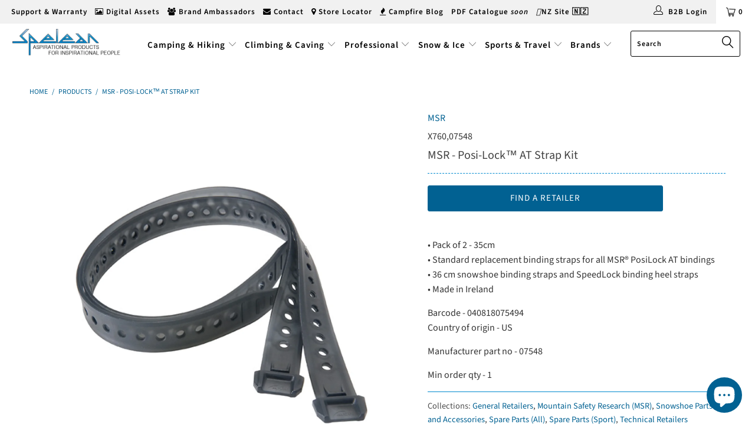

--- FILE ---
content_type: text/html; charset=utf-8
request_url: https://www.spelean.com.au/products/msr-posi-lock%E2%84%A2-at-strap-kit
body_size: 54807
content:


 <!DOCTYPE html>
<!--[if lt IE 7 ]><html class="ie ie6" lang="en"> <![endif]-->
<!--[if IE 7 ]><html class="ie ie7" lang="en"> <![endif]-->
<!--[if IE 8 ]><html class="ie ie8" lang="en"> <![endif]-->
<!--[if IE 9 ]><html class="ie ie9" lang="en"> <![endif]-->
<!--[if (gte IE 10)|!(IE)]><!--><html lang="en"> <!--<![endif]--> <head><!-- GTAG Installed script START - DO NOT EDIT -->
<!-- Google tag (gtag.js) -->
<script async src="https://www.googletagmanager.com/gtag/js?id=G-PDE3CG13VL"></script>
<script>
    window.dataLayer = window.dataLayer || [];
    function gtag(){dataLayer.push(arguments);}
    gtag('js', new Date());
    gtag('config', 'G-PDE3CG13VL');
</script>
<!-- GTAG Installed script END - DO NOT EDIT --> <script src="https://kit.fontawesome.com/382e7dedee.js" crossorigin="anonymous"></script> <meta charset="utf-8"> <meta http-equiv="cleartype" content="on"> <meta name="robots" content="index,follow"> <!-- Custom Fonts --> <!-- Stylesheets for Turbo 3.2.0 --> <link href="//www.spelean.com.au/cdn/shop/t/37/assets/styles.scss.css?v=68496517091683262321762823803" rel="stylesheet" type="text/css" media="all" /> <link href="//www.spelean.com.au/cdn/shop/t/37/assets/custom.scss.css?v=177484291414050641771696202392" rel="stylesheet" type="text/css" media="all" /> <script>
      /*! lazysizes - v3.0.0 */
      !function(a,b){var c=b(a,a.document);a.lazySizes=c,"object"==typeof module&&module.exports&&(module.exports=c)}(window,function(a,b){"use strict";if(b.getElementsByClassName){var c,d=b.documentElement,e=a.Date,f=a.HTMLPictureElement,g="addEventListener",h="getAttribute",i=a[g],j=a.setTimeout,k=a.requestAnimationFrame||j,l=a.requestIdleCallback,m=/^picture$/i,n=["load","error","lazyincluded","_lazyloaded"],o={},p=Array.prototype.forEach,q=function(a,b){return o[b]||(o[b]=new RegExp("(\\s|^)"+b+"(\\s|$)")),o[b].test(a[h]("class")||"")&&o[b]},r=function(a,b){q(a,b)||a.setAttribute("class",(a[h]("class")||"").trim()+" "+b)},s=function(a,b){var c;(c=q(a,b))&&a.setAttribute("class",(a[h]("class")||"").replace(c," "))},t=function(a,b,c){var d=c?g:"removeEventListener";c&&t(a,b),n.forEach(function(c){a[d](c,b)})},u=function(a,c,d,e,f){var g=b.createEvent("CustomEvent");return g.initCustomEvent(c,!e,!f,d||{}),a.dispatchEvent(g),g},v=function(b,d){var e;!f&&(e=a.picturefill||c.pf)?e({reevaluate:!0,elements:[b]}):d&&d.src&&(b.src=d.src)},w=function(a,b){return(getComputedStyle(a,null)||{})[b]},x=function(a,b,d){for(d=d||a.offsetWidth;d<c.minSize&&b&&!a._lazysizesWidth;)d=b.offsetWidth,b=b.parentNode;return d},y=function(){var a,c,d=[],e=[],f=d,g=function(){var b=f;for(f=d.length?e:d,a=!0,c=!1;b.length;)b.shift()();a=!1},h=function(d,e){a&&!e?d.apply(this,arguments):(f.push(d),c||(c=!0,(b.hidden?j:k)(g)))};return h._lsFlush=g,h}(),z=function(a,b){return b?function(){y(a)}:function(){var b=this,c=arguments;y(function(){a.apply(b,c)})}},A=function(a){var b,c=0,d=125,f=666,g=f,h=function(){b=!1,c=e.now(),a()},i=l?function(){l(h,{timeout:g}),g!==f&&(g=f)}:z(function(){j(h)},!0);return function(a){var f;(a=a===!0)&&(g=44),b||(b=!0,f=d-(e.now()-c),0>f&&(f=0),a||9>f&&l?i():j(i,f))}},B=function(a){var b,c,d=99,f=function(){b=null,a()},g=function(){var a=e.now()-c;d>a?j(g,d-a):(l||f)(f)};return function(){c=e.now(),b||(b=j(g,d))}},C=function(){var f,k,l,n,o,x,C,E,F,G,H,I,J,K,L,M=/^img$/i,N=/^iframe$/i,O="onscroll"in a&&!/glebot/.test(navigator.userAgent),P=0,Q=0,R=0,S=-1,T=function(a){R--,a&&a.target&&t(a.target,T),(!a||0>R||!a.target)&&(R=0)},U=function(a,c){var e,f=a,g="hidden"==w(b.body,"visibility")||"hidden"!=w(a,"visibility");for(F-=c,I+=c,G-=c,H+=c;g&&(f=f.offsetParent)&&f!=b.body&&f!=d;)g=(w(f,"opacity")||1)>0,g&&"visible"!=w(f,"overflow")&&(e=f.getBoundingClientRect(),g=H>e.left&&G<e.right&&I>e.top-1&&F<e.bottom+1);return g},V=function(){var a,e,g,i,j,m,n,p,q;if((o=c.loadMode)&&8>R&&(a=f.length)){e=0,S++,null==K&&("expand"in c||(c.expand=d.clientHeight>500&&d.clientWidth>500?500:370),J=c.expand,K=J*c.expFactor),K>Q&&1>R&&S>2&&o>2&&!b.hidden?(Q=K,S=0):Q=o>1&&S>1&&6>R?J:P;for(;a>e;e++)if(f[e]&&!f[e]._lazyRace)if(O)if((p=f[e][h]("data-expand"))&&(m=1*p)||(m=Q),q!==m&&(C=innerWidth+m*L,E=innerHeight+m,n=-1*m,q=m),g=f[e].getBoundingClientRect(),(I=g.bottom)>=n&&(F=g.top)<=E&&(H=g.right)>=n*L&&(G=g.left)<=C&&(I||H||G||F)&&(l&&3>R&&!p&&(3>o||4>S)||U(f[e],m))){if(ba(f[e]),j=!0,R>9)break}else!j&&l&&!i&&4>R&&4>S&&o>2&&(k[0]||c.preloadAfterLoad)&&(k[0]||!p&&(I||H||G||F||"auto"!=f[e][h](c.sizesAttr)))&&(i=k[0]||f[e]);else ba(f[e]);i&&!j&&ba(i)}},W=A(V),X=function(a){r(a.target,c.loadedClass),s(a.target,c.loadingClass),t(a.target,Z)},Y=z(X),Z=function(a){Y({target:a.target})},$=function(a,b){try{a.contentWindow.location.replace(b)}catch(c){a.src=b}},_=function(a){var b,d,e=a[h](c.srcsetAttr);(b=c.customMedia[a[h]("data-media")||a[h]("media")])&&a.setAttribute("media",b),e&&a.setAttribute("srcset",e),b&&(d=a.parentNode,d.insertBefore(a.cloneNode(),a),d.removeChild(a))},aa=z(function(a,b,d,e,f){var g,i,k,l,o,q;(o=u(a,"lazybeforeunveil",b)).defaultPrevented||(e&&(d?r(a,c.autosizesClass):a.setAttribute("sizes",e)),i=a[h](c.srcsetAttr),g=a[h](c.srcAttr),f&&(k=a.parentNode,l=k&&m.test(k.nodeName||"")),q=b.firesLoad||"src"in a&&(i||g||l),o={target:a},q&&(t(a,T,!0),clearTimeout(n),n=j(T,2500),r(a,c.loadingClass),t(a,Z,!0)),l&&p.call(k.getElementsByTagName("source"),_),i?a.setAttribute("srcset",i):g&&!l&&(N.test(a.nodeName)?$(a,g):a.src=g),(i||l)&&v(a,{src:g})),a._lazyRace&&delete a._lazyRace,s(a,c.lazyClass),y(function(){(!q||a.complete&&a.naturalWidth>1)&&(q?T(o):R--,X(o))},!0)}),ba=function(a){var b,d=M.test(a.nodeName),e=d&&(a[h](c.sizesAttr)||a[h]("sizes")),f="auto"==e;(!f&&l||!d||!a.src&&!a.srcset||a.complete||q(a,c.errorClass))&&(b=u(a,"lazyunveilread").detail,f&&D.updateElem(a,!0,a.offsetWidth),a._lazyRace=!0,R++,aa(a,b,f,e,d))},ca=function(){if(!l){if(e.now()-x<999)return void j(ca,999);var a=B(function(){c.loadMode=3,W()});l=!0,c.loadMode=3,W(),i("scroll",function(){3==c.loadMode&&(c.loadMode=2),a()},!0)}};return{_:function(){x=e.now(),f=b.getElementsByClassName(c.lazyClass),k=b.getElementsByClassName(c.lazyClass+" "+c.preloadClass),L=c.hFac,i("scroll",W,!0),i("resize",W,!0),a.MutationObserver?new MutationObserver(W).observe(d,{childList:!0,subtree:!0,attributes:!0}):(d[g]("DOMNodeInserted",W,!0),d[g]("DOMAttrModified",W,!0),setInterval(W,999)),i("hashchange",W,!0),["focus","mouseover","click","load","transitionend","animationend","webkitAnimationEnd"].forEach(function(a){b[g](a,W,!0)}),/d$|^c/.test(b.readyState)?ca():(i("load",ca),b[g]("DOMContentLoaded",W),j(ca,2e4)),f.length?(V(),y._lsFlush()):W()},checkElems:W,unveil:ba}}(),D=function(){var a,d=z(function(a,b,c,d){var e,f,g;if(a._lazysizesWidth=d,d+="px",a.setAttribute("sizes",d),m.test(b.nodeName||""))for(e=b.getElementsByTagName("source"),f=0,g=e.length;g>f;f++)e[f].setAttribute("sizes",d);c.detail.dataAttr||v(a,c.detail)}),e=function(a,b,c){var e,f=a.parentNode;f&&(c=x(a,f,c),e=u(a,"lazybeforesizes",{width:c,dataAttr:!!b}),e.defaultPrevented||(c=e.detail.width,c&&c!==a._lazysizesWidth&&d(a,f,e,c)))},f=function(){var b,c=a.length;if(c)for(b=0;c>b;b++)e(a[b])},g=B(f);return{_:function(){a=b.getElementsByClassName(c.autosizesClass),i("resize",g)},checkElems:g,updateElem:e}}(),E=function(){E.i||(E.i=!0,D._(),C._())};return function(){var b,d={lazyClass:"lazyload",loadedClass:"lazyloaded",loadingClass:"lazyloading",preloadClass:"lazypreload",errorClass:"lazyerror",autosizesClass:"lazyautosizes",srcAttr:"data-src",srcsetAttr:"data-srcset",sizesAttr:"data-sizes",minSize:40,customMedia:{},init:!0,expFactor:1.5,hFac:.8,loadMode:2};c=a.lazySizesConfig||a.lazysizesConfig||{};for(b in d)b in c||(c[b]=d[b]);a.lazySizesConfig=c,j(function(){c.init&&E()})}(),{cfg:c,autoSizer:D,loader:C,init:E,uP:v,aC:r,rC:s,hC:q,fire:u,gW:x,rAF:y}}});</script> <title>MSR - Posi-Lock™ AT Strap Kit ← Spelean Australia</title> <meta name="description" content="• Pack of 2 - 35cm • Standard replacement binding straps for all MSR® PosiLock AT bindings • 36 cm snowshoe binding straps and SpeedLock binding heel straps • Made in Ireland" />
    

    

<meta name="author" content="Spelean Australia ">
<meta property="og:url" content="https://www.spelean.com.au/products/msr-posi-lock%e2%84%a2-at-strap-kit">
<meta property="og:site_name" content="Spelean Australia "> <meta property="og:type" content="product"> <meta property="og:title" content="MSR - Posi-Lock™ AT Strap Kit"> <meta property="og:image" content="https://www.spelean.com.au/cdn/shop/products/X760_07548_600x.jpg?v=1623136271"> <meta property="og:image:secure_url" content="https://www.spelean.com.au/cdn/shop/products/X760_07548_600x.jpg?v=1623136271"> <meta property="og:image" content="https://www.spelean.com.au/cdn/shop/products/X760_07549_600x.jpg?v=1623136271"> <meta property="og:image:secure_url" content="https://www.spelean.com.au/cdn/shop/products/X760_07549_600x.jpg?v=1623136271"> <meta property="og:price:amount" content="22.95"> <meta property="og:price:currency" content="AUD"> <meta property="og:description" content="• Pack of 2 - 35cm • Standard replacement binding straps for all MSR® PosiLock AT bindings • 36 cm snowshoe binding straps and SpeedLock binding heel straps • Made in Ireland"> <meta name="twitter:site" content="@speleanau">

<meta name="twitter:card" content="summary"> <meta name="twitter:title" content="MSR - Posi-Lock™ AT Strap Kit"> <meta name="twitter:description" content="• Pack of 2 - 35cm• Standard replacement binding straps for all MSR® PosiLock AT bindings• 36 cm snowshoe binding straps and SpeedLock binding heel straps• Made in Ireland"> <meta name="twitter:image" content="https://www.spelean.com.au/cdn/shop/products/X760_07548_240x.jpg?v=1623136271"> <meta name="twitter:image:width" content="240"> <meta name="twitter:image:height" content="240"> <!-- Mobile Specific Metas --> <meta name="HandheldFriendly" content="True"> <meta name="MobileOptimized" content="320"> <meta name="viewport" content="width=device-width,initial-scale=1"> <meta name="theme-color" content="#ffffff"> <link rel="shortcut icon" type="image/x-icon" href="//www.spelean.com.au/cdn/shop/files/favicon_32x32.png?v=1613527270"> <link rel="canonical" href="https://www.spelean.com.au/products/msr-posi-lock%e2%84%a2-at-strap-kit" /> <script>window.performance && window.performance.mark && window.performance.mark('shopify.content_for_header.start');</script><meta id="shopify-digital-wallet" name="shopify-digital-wallet" content="/4750934105/digital_wallets/dialog">
<link rel="alternate" type="application/json+oembed" href="https://www.spelean.com.au/products/msr-posi-lock%e2%84%a2-at-strap-kit.oembed">
<script async="async" src="/checkouts/internal/preloads.js?locale=en-AU"></script>
<script id="shopify-features" type="application/json">{"accessToken":"ea257896440f3855604c455ac88cd77b","betas":["rich-media-storefront-analytics"],"domain":"www.spelean.com.au","predictiveSearch":true,"shopId":4750934105,"locale":"en"}</script>
<script>var Shopify = Shopify || {};
Shopify.shop = "spelean-australia.myshopify.com";
Shopify.locale = "en";
Shopify.currency = {"active":"AUD","rate":"1.0"};
Shopify.country = "AU";
Shopify.theme = {"name":"Spelean Live Theme","id":120919097444,"schema_name":"Turbo","schema_version":"3.2.0","theme_store_id":null,"role":"main"};
Shopify.theme.handle = "null";
Shopify.theme.style = {"id":null,"handle":null};
Shopify.cdnHost = "www.spelean.com.au/cdn";
Shopify.routes = Shopify.routes || {};
Shopify.routes.root = "/";</script>
<script type="module">!function(o){(o.Shopify=o.Shopify||{}).modules=!0}(window);</script>
<script>!function(o){function n(){var o=[];function n(){o.push(Array.prototype.slice.apply(arguments))}return n.q=o,n}var t=o.Shopify=o.Shopify||{};t.loadFeatures=n(),t.autoloadFeatures=n()}(window);</script>
<script id="shop-js-analytics" type="application/json">{"pageType":"product"}</script>
<script defer="defer" async type="module" src="//www.spelean.com.au/cdn/shopifycloud/shop-js/modules/v2/client.init-shop-cart-sync_BApSsMSl.en.esm.js"></script>
<script defer="defer" async type="module" src="//www.spelean.com.au/cdn/shopifycloud/shop-js/modules/v2/chunk.common_CBoos6YZ.esm.js"></script>
<script type="module">
  await import("//www.spelean.com.au/cdn/shopifycloud/shop-js/modules/v2/client.init-shop-cart-sync_BApSsMSl.en.esm.js");
await import("//www.spelean.com.au/cdn/shopifycloud/shop-js/modules/v2/chunk.common_CBoos6YZ.esm.js");

  window.Shopify.SignInWithShop?.initShopCartSync?.({"fedCMEnabled":true,"windoidEnabled":true});

</script>
<script>(function() {
  var isLoaded = false;
  function asyncLoad() {
    if (isLoaded) return;
    isLoaded = true;
    var urls = ["\/\/shopify.privy.com\/widget.js?shop=spelean-australia.myshopify.com","https:\/\/d23dclunsivw3h.cloudfront.net\/redirect-app.js?shop=spelean-australia.myshopify.com","https:\/\/cdncozyvideogalleryn.addons.business\/scripttag\/js\/cloud\/spelean-australia.myshopify.com\/1.0\/jd3zIoXkn2F02mbLW6NHQe2voRui4ASZ.js?shop=spelean-australia.myshopify.com","https:\/\/widgetic.com\/sdk\/sdk.js?shop=spelean-australia.myshopify.com","https:\/\/customer-first-focus.b-cdn.net\/cffPCLoader_min.js?shop=spelean-australia.myshopify.com","https:\/\/reorderify.onrender.com\/reorderify.js?shop=spelean-australia.myshopify.com"];
    for (var i = 0; i <urls.length; i++) {
      var s = document.createElement('script');
      s.type = 'text/javascript';
      s.async = true;
      s.src = urls[i];
      var x = document.getElementsByTagName('script')[0];
      x.parentNode.insertBefore(s, x);
    }
  };
  if(window.attachEvent) {
    window.attachEvent('onload', asyncLoad);
  } else {
    window.addEventListener('load', asyncLoad, false);
  }
})();</script>
<script id="__st">var __st={"a":4750934105,"offset":39600,"reqid":"859134fc-d91f-4a3a-8c6d-a0c607d768b0-1768936718","pageurl":"www.spelean.com.au\/products\/msr-posi-lock%E2%84%A2-at-strap-kit","u":"69c73a4e2a64","p":"product","rtyp":"product","rid":6577549377636};</script>
<script>window.ShopifyPaypalV4VisibilityTracking = true;</script>
<script id="captcha-bootstrap">!function(){'use strict';const t='contact',e='account',n='new_comment',o=[[t,t],['blogs',n],['comments',n],[t,'customer']],c=[[e,'customer_login'],[e,'guest_login'],[e,'recover_customer_password'],[e,'create_customer']],r=t=>t.map((([t,e])=>`form[action*='/${t}']:not([data-nocaptcha='true']) input[name='form_type'][value='${e}']`)).join(','),a=t=>()=>t?[...document.querySelectorAll(t)].map((t=>t.form)):[];function s(){const t=[...o],e=r(t);return a(e)}const i='password',u='form_key',d=['recaptcha-v3-token','g-recaptcha-response','h-captcha-response',i],f=()=>{try{return window.sessionStorage}catch{return}},m='__shopify_v',_=t=>t.elements[u];function p(t,e,n=!1){try{const o=window.sessionStorage,c=JSON.parse(o.getItem(e)),{data:r}=function(t){const{data:e,action:n}=t;return t[m]||n?{data:e,action:n}:{data:t,action:n}}(c);for(const[e,n]of Object.entries(r))t.elements[e]&&(t.elements[e].value=n);n&&o.removeItem(e)}catch(o){console.error('form repopulation failed',{error:o})}}const l='form_type',E='cptcha';function T(t){t.dataset[E]=!0}const w=window,h=w.document,L='Shopify',v='ce_forms',y='captcha';let A=!1;((t,e)=>{const n=(g='f06e6c50-85a8-45c8-87d0-21a2b65856fe',I='https://cdn.shopify.com/shopifycloud/storefront-forms-hcaptcha/ce_storefront_forms_captcha_hcaptcha.v1.5.2.iife.js',D={infoText:'Protected by hCaptcha',privacyText:'Privacy',termsText:'Terms'},(t,e,n)=>{const o=w[L][v],c=o.bindForm;if(c)return c(t,g,e,D).then(n);var r;o.q.push([[t,g,e,D],n]),r=I,A||(h.body.append(Object.assign(h.createElement('script'),{id:'captcha-provider',async:!0,src:r})),A=!0)});var g,I,D;w[L]=w[L]||{},w[L][v]=w[L][v]||{},w[L][v].q=[],w[L][y]=w[L][y]||{},w[L][y].protect=function(t,e){n(t,void 0,e),T(t)},Object.freeze(w[L][y]),function(t,e,n,w,h,L){const[v,y,A,g]=function(t,e,n){const i=e?o:[],u=t?c:[],d=[...i,...u],f=r(d),m=r(i),_=r(d.filter((([t,e])=>n.includes(e))));return[a(f),a(m),a(_),s()]}(w,h,L),I=t=>{const e=t.target;return e instanceof HTMLFormElement?e:e&&e.form},D=t=>v().includes(t);t.addEventListener('submit',(t=>{const e=I(t);if(!e)return;const n=D(e)&&!e.dataset.hcaptchaBound&&!e.dataset.recaptchaBound,o=_(e),c=g().includes(e)&&(!o||!o.value);(n||c)&&t.preventDefault(),c&&!n&&(function(t){try{if(!f())return;!function(t){const e=f();if(!e)return;const n=_(t);if(!n)return;const o=n.value;o&&e.removeItem(o)}(t);const e=Array.from(Array(32),(()=>Math.random().toString(36)[2])).join('');!function(t,e){_(t)||t.append(Object.assign(document.createElement('input'),{type:'hidden',name:u})),t.elements[u].value=e}(t,e),function(t,e){const n=f();if(!n)return;const o=[...t.querySelectorAll(`input[type='${i}']`)].map((({name:t})=>t)),c=[...d,...o],r={};for(const[a,s]of new FormData(t).entries())c.includes(a)||(r[a]=s);n.setItem(e,JSON.stringify({[m]:1,action:t.action,data:r}))}(t,e)}catch(e){console.error('failed to persist form',e)}}(e),e.submit())}));const S=(t,e)=>{t&&!t.dataset[E]&&(n(t,e.some((e=>e===t))),T(t))};for(const o of['focusin','change'])t.addEventListener(o,(t=>{const e=I(t);D(e)&&S(e,y())}));const B=e.get('form_key'),M=e.get(l),P=B&&M;t.addEventListener('DOMContentLoaded',(()=>{const t=y();if(P)for(const e of t)e.elements[l].value===M&&p(e,B);[...new Set([...A(),...v().filter((t=>'true'===t.dataset.shopifyCaptcha))])].forEach((e=>S(e,t)))}))}(h,new URLSearchParams(w.location.search),n,t,e,['guest_login'])})(!1,!0)}();</script>
<script integrity="sha256-4kQ18oKyAcykRKYeNunJcIwy7WH5gtpwJnB7kiuLZ1E=" data-source-attribution="shopify.loadfeatures" defer="defer" src="//www.spelean.com.au/cdn/shopifycloud/storefront/assets/storefront/load_feature-a0a9edcb.js" crossorigin="anonymous"></script>
<script data-source-attribution="shopify.dynamic_checkout.dynamic.init">var Shopify=Shopify||{};Shopify.PaymentButton=Shopify.PaymentButton||{isStorefrontPortableWallets:!0,init:function(){window.Shopify.PaymentButton.init=function(){};var t=document.createElement("script");t.src="https://www.spelean.com.au/cdn/shopifycloud/portable-wallets/latest/portable-wallets.en.js",t.type="module",document.head.appendChild(t)}};
</script>
<script data-source-attribution="shopify.dynamic_checkout.buyer_consent">
  function portableWalletsHideBuyerConsent(e){var t=document.getElementById("shopify-buyer-consent"),n=document.getElementById("shopify-subscription-policy-button");t&&n&&(t.classList.add("hidden"),t.setAttribute("aria-hidden","true"),n.removeEventListener("click",e))}function portableWalletsShowBuyerConsent(e){var t=document.getElementById("shopify-buyer-consent"),n=document.getElementById("shopify-subscription-policy-button");t&&n&&(t.classList.remove("hidden"),t.removeAttribute("aria-hidden"),n.addEventListener("click",e))}window.Shopify?.PaymentButton&&(window.Shopify.PaymentButton.hideBuyerConsent=portableWalletsHideBuyerConsent,window.Shopify.PaymentButton.showBuyerConsent=portableWalletsShowBuyerConsent);
</script>
<script data-source-attribution="shopify.dynamic_checkout.cart.bootstrap">document.addEventListener("DOMContentLoaded",(function(){function t(){return document.querySelector("shopify-accelerated-checkout-cart, shopify-accelerated-checkout")}if(t())Shopify.PaymentButton.init();else{new MutationObserver((function(e,n){t()&&(Shopify.PaymentButton.init(),n.disconnect())})).observe(document.body,{childList:!0,subtree:!0})}}));
</script>

<script>window.performance && window.performance.mark && window.performance.mark('shopify.content_for_header.end');</script> <!-- OrderLogic checkout restrictions ========================================= --> <script>
DEBUG_KEY = "__olDebug";

if (typeof olCreateCookie == 'undefined') {
    var olCreateCookie = function (name, value, days) {
        if (days) {
            var date = new Date();
            date.setTime(date.getTime() + (days * 24 * 60 * 60 * 1000));
            var expires = "; expires=" + date.toGMTString();
        }
        else var expires = "";
        document.cookie = name + "=" + JSON.stringify(value) + expires + "; path=/; SameSite=None; Secure";
    };
}

if (typeof olReadCookie == 'undefined') {
    var olReadCookie = function (name) {
        var nameEQ = name + "=";
        var ca = document.cookie.split(';');
        // the cookie is being created, there is a problem with the following logic matching the name
        for (var i = 0; i <ca.length; i++) {
            var c = ca[i];
            while (c.charAt(0) == ' ') c = c.substring(1, c.length);
            if (c.indexOf(nameEQ) == 0) return JSON.parse(c.substring(nameEQ.length, c.length));
        }
        return;
    };
}

if (typeof getOlCacheBuster == 'undefined') {
    var getOlCacheBuster = function() {
        if ( typeof getOlCacheBuster.olCacheBuster == 'undefined') {
            scriptsArray = Array.prototype.slice.call(document.getElementsByTagName("script"));
            scriptsArray = scriptsArray.concat(Array.prototype.slice.call(document.getElementsByTagName("noscript")));
            for (var i=0; i<scriptsArray.length; i++) {
                cacheBusterArray = scriptsArray[i].innerHTML.match(/orderlogicapp.com\\\/embedded_js\\\/production_base.js\?(\d+)/);
                if (cacheBusterArray == null) {
                    cacheBusterString = scriptsArray[i].getAttribute('src');
                    if (cacheBusterString != null) {
                        cacheBusterArray = cacheBusterString.match(/orderlogicapp.com\/embedded_js\/production_base.js\?(\d+)/);
                    }
                }
                if (cacheBusterArray != null) {
                    getOlCacheBuster.olCacheBuster = cacheBusterArray[1];
                    break;
                }
            }
        }
        return getOlCacheBuster.olCacheBuster;
    }
}

if (typeof ol_hostname == 'undefined') {
    var ol_hostname = 'www.orderlogicapp.com';
    var ol_debug = olReadCookie(DEBUG_KEY);
    if (window.location.search.replace("?", "").substring(0, 7) == 'olDebug') {
        ol_debug = window.location.search.replace("?olDebug=", "");
        if (ol_debug == 'false') ol_debug = false;
        olCreateCookie(DEBUG_KEY, ol_debug, null);
    }
}

var ol_cachebuster = getOlCacheBuster();
if (( typeof ol_cachebuster != 'undefined') || (ol_debug)) {
    if (typeof ol_script == 'undefined') {
        var ol_script = document.createElement('script');
        ol_script.type = 'text/javascript';
        ol_script.async = true;
        ol_script.src = "https://" + (ol_debug ? 'dev.orderlogicapp.com' : ol_hostname) + "/embedded_js/store.js?" + ol_cachebuster;
        document.head.appendChild(ol_script);
    }
}



olProductData = { 
}


olProductDataDcb = {
  productId: 6577549377636,
  handle: "msr-posi-lock™-at-strap-kit",
  tags: [
    
        "Blue",
    
        "G",
    
        "inactive",
    
        "omnis-update",
    
        "POSIL",
    
        "SNOWSHOE_SPARES",
    
        "SPARES",
    
        "Strap Kit",
    
        "T",
    
  ]
}

</script> <script> 
page = '' 
var shopUrl = "spelean-australia.myshopify.com" 
</script> 
 
<script> 
var name = "Spelean Live Theme"
var id =6577549377636 
 var vid = 39355486142564
page = 'product' 
</script> 
 
 
<script src="//www.spelean.com.au/cdn/shop/t/37/assets/tricon-label.js?v=63167301073239873721636040085" async></script> 

	<!-- Filecamp config should be placed the head section -->
	<script>
	var fcg = { 
	url:'https://spelean.filecamp.com/files/xk-9d3145cf/xk-9d3145cf',
      site: 'spelean'  
	}
	</script>
    
  

     
    
    




<script>
if(document.documentElement.innerHTML.match(/https:\\\/\\\/mincart-react.molsoftapps.com\\\/js\\\/mincart.js/)){ 
    var mincartSettings = {
        texts : {}
    };

    var newCartItems = {};
    var cartItems = {};


document.addEventListener('DOMContentLoaded', function () {
    mincartSettings.checkoutButtonsText = '[name="checkout"]:not([id^="restrict-shipping"]):not(.wn-net-order-button), [name="chekout"], [name="checkoutButton"]:not([id^="restrict-shipping"]):not(.wn-net-order-button), button[onclick="window.location=\'/checkout\'"]:not([id^="restrict-shipping"]):not(.wn-net-order-button), form[action^=\'/checkout\'] input[value=\'Checkout\']:not([id^="restrict-shipping"]):not(.wn-net-order-button), .blockCheckout:not([id^="restrict-shipping"]):not(.wn-net-order-button), [href^="/checkout"]:not([id^="restrict-shipping"]):not(.wn-net-order-button), [href^="checkout"]:not([id^="restrict-shipping"]):not(.wn-net-order-button), form[action^=\'/checkout\'] input[type=\'submit\']:not([id^="restrict-shipping"]):not(.wn-net-order-button), .ConversionDriverCart--checkout:not([id^="restrict-shipping"]):not(.wn-net-order-button), .checkout-button:not([id^="restrict-shipping"]):not(.wn-net-order-button), form[action^=\'/checkout\'] button[type=\'submit\']:not([id^="restrict-shipping"]):not(.wn-net-order-button), .mincart-state-unlocked:not([id^="restrict-shipping"]):not(.wn-net-order-button), .mincart-state-refresh:not([id^="restrict-shipping"]):not(.wn-net-order-button), .mincart-state-popup:not([id^="restrict-shipping"]):not(.wn-net-order-button), .mincart-state-loading';
    mincartSettings.checkoutButtons = document.querySelectorAll(mincartSettings.checkoutButtonsText);
    mincartSettings.additionalCheckoutText = ".additional-checkout-buttons, .additional-checkout-button, #additional-checkout-buttons, #dynamic-checkout-cart";
    mincartSettings.additionalCheckout = document.querySelectorAll(mincartSettings.additionalCheckoutText);

        for(var i = 0; i <mincartSettings.checkoutButtons.length; i++){
            mincartSettings.checkoutButtons[i].disabled = true;
            mincartSettings.checkoutButtons[i].classList.add('mincart-state-loading');
        }
        for(var i = 0; i <mincartSettings.additionalCheckout.length; i++){
            mincartSettings.additionalCheckout[i].classList.add('mincartDisabled');
        }

        
            mincartSettings.addProductButton = document.querySelectorAll('[name="add"]');

            
                for(var i = 0; i <mincartSettings.addProductButton.length; i++){
                    mincartSettings.addProductButton[i].disabled = true;
                }
            
        

        (function () {
            var loadScript = function loadScript(url, callback) {

                var script = document.createElement("script");
                script.type = "text/javascript";

                // If the browser is Internet Explorer.
                if (script.readyState) {
                    script.onreadystatechange = function () {
                        if (script.readyState == "loaded" || script.readyState == "complete") {
                            script.onreadystatechange = null;
                            callback();
                        }
                    };
                    // For any other browser.
                } else {
                    script.onload = function () {
                        callback();
                    };
                }

                script.src = url;
                document.getElementsByTagName("head")[0].appendChild(script);
            };

            /* This is my app's JavaScript */
            var myAppJavaScript = function myAppJavaScript($) {
                mincartSettings.currentPage = "product";
                mincartSettings.checkoutButtons = $(mincartSettings.checkoutButtonsText);
                mincartSettings.additionalCheckout = $(mincartSettings.additionalCheckoutText);

                mincartSettings.checkoutButtons.each(function(){
                    if($(this).is('input')){
                        mincartSettings.texts.checkoutText = $(this).val();
                        return false;
                    }
                    else{
                        mincartSettings.texts.checkoutText = $(this).html();
                    }
                });
                
                if(mincartSettings.checkoutButtons.is('input')){
                    mincartSettings.checkoutButtons.addClass('mincartDisabled');
                    mincartSettings.checkoutButtons.val("Loading");
                }
                else{
                    mincartSettings.checkoutButtons.addClass('mincartDisabled');
                    mincartSettings.checkoutButtons.html("Loading");
                }

                
                    mincartSettings.addProductButton = $('[name="add"]');

                    if(mincartSettings.addProductButton.is('input')){
                        mincartSettings.texts.addProductButton = mincartSettings.addProductButton.val();
                    }
                    else{
                        const buttonInnerText = mincartSettings.addProductButton.find("[data-add-to-cart-text]");
                        if(buttonInnerText.length) {
                            mincartSettings.texts.addProductButton = buttonInnerText.html();
                        }
                        else {
                            mincartSettings.texts.addProductButton = mincartSettings.addProductButton.html();
                        }
                    }

                    
                        if(mincartSettings.addProductButton.is('input')){
                            mincartSettings.addProductButton.addClass('mincartDisabled');
                            mincartSettings.addProductButton.val("Loading");
                        }
                        else{
                            mincartSettings.addProductButton.addClass('mincartDisabled');

                            const buttonInnerText = mincartSettings.addProductButton.find("[data-add-to-cart-text]");
                            if(buttonInnerText.length) {
                                buttonInnerText.html("Loading");
                            }
                            else {
                                mincartSettings.addProductButton.html("Loading");
                            }
                            
                        }
                    
                
                
                
                mincartSettings.itemsInCart = [];
                
                
                mincartSettings.currentProduct = {
                    "product_id": 6577549377636,
                    "Collection": [{"id":160693649508,"handle":"general","title":"General Retailers","updated_at":"2026-01-20T23:03:41+11:00","body_html":"","published_at":"2020-05-19T10:02:09+10:00","sort_order":"best-selling","template_suffix":"","disjunctive":false,"rules":[{"column":"tag","relation":"equals","condition":"G"}],"published_scope":"global","image":{"created_at":"2020-06-03T16:58:44+10:00","alt":null,"width":300,"height":300,"src":"\/\/www.spelean.com.au\/cdn\/shop\/collections\/general-retailers.jpg?v=1591167525"}},{"id":93326901337,"handle":"mountain-safety-research-msr","title":"Mountain Safety Research (MSR)","updated_at":"2026-01-20T23:03:41+11:00","body_html":"\u003cimg src=\"https:\/\/cdn.shopify.com\/s\/files\/1\/0047\/5093\/4105\/files\/MSR-AU_1024x1024.jpg?v=1564030408\" alt=\"\"\u003e","published_at":"2019-04-29T11:00:17+10:00","sort_order":"alpha-asc","template_suffix":"","disjunctive":false,"rules":[{"column":"vendor","relation":"equals","condition":"MSR"}],"published_scope":"global","image":{"created_at":"2019-04-29T12:49:50+10:00","alt":null,"width":200,"height":200,"src":"\/\/www.spelean.com.au\/cdn\/shop\/collections\/MSR-logo-200x200.png?v=1556506190"}},{"id":157117186148,"handle":"snowshoe-parts-and-accessories","title":"Snowshoe Parts and Accessories","updated_at":"2026-01-09T10:39:53+11:00","body_html":"","published_at":"2020-03-06T17:03:27+11:00","sort_order":"alpha-asc","template_suffix":"","disjunctive":false,"rules":[{"column":"tag","relation":"equals","condition":"SNOWSHOE_SPARES"}],"published_scope":"global","image":{"created_at":"2020-08-19T16:58:40+10:00","alt":null,"width":300,"height":300,"src":"\/\/www.spelean.com.au\/cdn\/shop\/collections\/crampon-parts_59572347-5538-4705-832e-1e2ff25314aa.jpg?v=1597820321"}},{"id":156588474468,"handle":"spare-parts-all","title":"Spare Parts (All)","updated_at":"2026-01-20T23:03:41+11:00","body_html":"","published_at":"2020-02-21T16:27:56+11:00","sort_order":"best-selling","template_suffix":"","disjunctive":false,"rules":[{"column":"tag","relation":"equals","condition":"SPARES"}],"published_scope":"global","image":{"created_at":"2020-03-18T22:05:02+11:00","alt":null,"width":300,"height":300,"src":"\/\/www.spelean.com.au\/cdn\/shop\/collections\/spares.jpg?v=1584529503"}},{"id":156588441700,"handle":"spare-parts-sport","title":"Spare Parts (Sport)","updated_at":"2026-01-20T23:03:41+11:00","body_html":"","published_at":"2020-02-21T16:27:56+11:00","sort_order":"best-selling","template_suffix":"","disjunctive":false,"rules":[{"column":"tag","relation":"equals","condition":"SPARES"},{"column":"tag","relation":"equals","condition":"G,T"}],"published_scope":"global","image":{"created_at":"2020-03-18T22:05:42+11:00","alt":null,"width":300,"height":300,"src":"\/\/www.spelean.com.au\/cdn\/shop\/collections\/spares_4e146d25-ffda-4483-8ae4-e8b681a72e90.jpg?v=1584529543"}},{"id":160693780580,"handle":"technical-retailers","title":"Technical Retailers","updated_at":"2026-01-20T23:03:41+11:00","body_html":"","published_at":"2020-05-19T10:02:09+10:00","sort_order":"best-selling","template_suffix":"","disjunctive":false,"rules":[{"column":"tag","relation":"equals","condition":"T"}],"published_scope":"global","image":{"created_at":"2020-06-03T16:50:01+10:00","alt":null,"width":300,"height":300,"src":"\/\/www.spelean.com.au\/cdn\/shop\/collections\/technical-retailers.jpg?v=1591167001"}}],
                    "product_type": "SPARES",
                    "Vendor": "MSR",
                    "Tag": ["Blue","G","inactive","omnis-update","POSIL","SNOWSHOE_SPARES","SPARES","Strap Kit","T"],
                    "variants": [{"id":39355486109796,"title":"14 in \/ Strap Kit","option1":"14 in","option2":"Strap Kit","option3":null,"sku":"X760,07549","requires_shipping":true,"taxable":true,"featured_image":{"id":28200398487652,"product_id":6577549377636,"position":2,"created_at":"2021-06-08T17:11:09+10:00","updated_at":"2021-06-08T17:11:11+10:00","alt":null,"width":1200,"height":1200,"src":"\/\/www.spelean.com.au\/cdn\/shop\/products\/X760_07549.jpg?v=1623136271","variant_ids":[39355486109796]},"available":false,"name":"MSR - Posi-Lock™ AT Strap Kit - 14 in \/ Strap Kit","public_title":"14 in \/ Strap Kit","options":["14 in","Strap Kit"],"price":2295,"weight":0,"compare_at_price":0,"inventory_management":"shopify","barcode":"040818075494","featured_media":{"alt":null,"id":20439815258212,"position":2,"preview_image":{"aspect_ratio":1.0,"height":1200,"width":1200,"src":"\/\/www.spelean.com.au\/cdn\/shop\/products\/X760_07549.jpg?v=1623136271"}},"requires_selling_plan":false,"selling_plan_allocations":[],"quantity_rule":{"min":1,"max":null,"increment":1}},{"id":39355486142564,"title":"18 in \/ Strap Kit","option1":"18 in","option2":"Strap Kit","option3":null,"sku":"X760,07548","requires_shipping":true,"taxable":true,"featured_image":{"id":28200398454884,"product_id":6577549377636,"position":1,"created_at":"2021-06-08T17:11:09+10:00","updated_at":"2021-06-08T17:11:11+10:00","alt":null,"width":1500,"height":1500,"src":"\/\/www.spelean.com.au\/cdn\/shop\/products\/X760_07548.jpg?v=1623136271","variant_ids":[39355486142564]},"available":true,"name":"MSR - Posi-Lock™ AT Strap Kit - 18 in \/ Strap Kit","public_title":"18 in \/ Strap Kit","options":["18 in","Strap Kit"],"price":3495,"weight":0,"compare_at_price":0,"inventory_management":"shopify","barcode":"040818075487","featured_media":{"alt":null,"id":20439815225444,"position":1,"preview_image":{"aspect_ratio":1.0,"height":1500,"width":1500,"src":"\/\/www.spelean.com.au\/cdn\/shop\/products\/X760_07548.jpg?v=1623136271"}},"requires_selling_plan":false,"selling_plan_allocations":[],"quantity_rule":{"min":1,"max":null,"increment":1}}],
                    "price": 2295,
                    "min": 1,
                    "max": null
                };

                mincartSettings.customer = null;

                $("input[name^=updates]").each(function(){
                    cartItems[$(this).attr('id')] = $(this).val();
                    newCartItems[$(this).attr('id')] = $(this).val();

                    $(this).bind("propertychange change keyup input paste", function(){
                        $("input[name^=updates]").each(function(){
                            newCartItems[$(this).attr('id')] = $(this).val();
                        })
                    })
                });
            };

            if (typeof jQuery === 'undefined' || parseFloat(jQuery.fn.jquery) <3.0 || !jQuery.ajax) {
                loadScript('//mincart-react.molsoftapps.com/js/jquery.min.js', function () {
                    var jQuery331 = jQuery.noConflict(true);
                    myAppJavaScript(jQuery331);
                });
            } else {
                myAppJavaScript(jQuery);
            }
        })();
    });
}
</script>

<style>
    .mincartDisabled{
        pointer-events: none !important;
    }
</style> <!--AZEXO_Header_Scripts--> <script>
        var azh = {
            shop: 'spelean-australia.myshopify.com',
            device_prefixes: {"lg":{"label":"Large device","width":false,"height":false,"container":1170,"min":1200},"md":{"label":"Medium device","width":992,"height":false,"container":970,"max":1199,"min":992},"sm":{"label":"Small device","width":768,"height":1150,"container":750,"max":991,"min":768},"xs":{"label":"Extra small device","width":320,"height":750,"max":767}},
        };
        var azexo = {
          purchase_extension: 'Purchase extension',
          strings: {
            addToCart: "Add to Cart",
            soldOut: "Backorder",
            unavailable: "Unavailable",
            regularPrice: "Regular price",
            sale: "Sale",
            quantityMinimumMessage: "Quantity must be 1 or more",
            unitPrice: "Unit price",
            unitPriceSeparator: "per",
            oneCartCount: "1 item",
            otherCartCount: "[count] items",
            quantityLabel: "Quantity: [count]"
          },
          moneyFormat: "${{amount}}"
        }</script><style>.az-container {
        padding-right: 15px;
        padding-left: 15px;
        margin-left: auto;
        margin-right: auto;
        box-sizing: border-box;
    }
@media (min-width: 768px) {
                    .az-container {
                        max-width: 750px;
                    }
                }
@media (min-width: 992px) {
                    .az-container {
                        max-width: 970px;
                    }
                }
@media (min-width: 1200px) {
                    .az-container {
                        max-width: 1170px;
                    }
                }
</style><script>azexo.extensions = [''];</script> <!--End_AZEXO_Header_Scripts--><!--AZEXO_Version_85-->
<!--begin-boost-pfs-filter-css--> <link rel="preload stylesheet" href="//www.spelean.com.au/cdn/shop/t/37/assets/boost-pfs-instant-search.css?v=177618668681643871921636061719" as="style"><link href="//www.spelean.com.au/cdn/shop/t/37/assets/boost-pfs-custom.css?v=10273" rel="stylesheet" type="text/css" media="all" />
<style data-id="boost-pfs-style">
    .boost-pfs-filter-option-title-text {color: rgba(1,97,146,1);text-transform: capitalize;}

   .boost-pfs-filter-tree-v .boost-pfs-filter-option-title-text:before {border-top-color: rgba(1,97,146,1);}
    .boost-pfs-filter-tree-v .boost-pfs-filter-option.boost-pfs-filter-option-collapsed .boost-pfs-filter-option-title-text:before {border-bottom-color: rgba(1,97,146,1);}
    .boost-pfs-filter-tree-h .boost-pfs-filter-option-title-heading:before {border-right-color: rgba(1,97,146,1);
        border-bottom-color: rgba(1,97,146,1);}

    .boost-pfs-filter-refine-by .boost-pfs-filter-option-title h3 {}

    .boost-pfs-filter-option-content .boost-pfs-filter-option-item-list .boost-pfs-filter-option-item button,
    .boost-pfs-filter-option-content .boost-pfs-filter-option-item-list .boost-pfs-filter-option-item .boost-pfs-filter-button,
    .boost-pfs-filter-option-range-amount input,
    .boost-pfs-filter-tree-v .boost-pfs-filter-refine-by .boost-pfs-filter-refine-by-items .refine-by-item,
    .boost-pfs-filter-refine-by-wrapper-v .boost-pfs-filter-refine-by .boost-pfs-filter-refine-by-items .refine-by-item,
    .boost-pfs-filter-refine-by .boost-pfs-filter-option-title,
    .boost-pfs-filter-refine-by .boost-pfs-filter-refine-by-items .refine-by-item>a,
    .boost-pfs-filter-refine-by>span,
    .boost-pfs-filter-clear,
    .boost-pfs-filter-clear-all{}
    .boost-pfs-filter-tree-h .boost-pfs-filter-pc .boost-pfs-filter-refine-by-items .refine-by-item .boost-pfs-filter-clear .refine-by-type,
    .boost-pfs-filter-refine-by-wrapper-h .boost-pfs-filter-pc .boost-pfs-filter-refine-by-items .refine-by-item .boost-pfs-filter-clear .refine-by-type {}

    .boost-pfs-filter-option-multi-level-collections .boost-pfs-filter-option-multi-level-list .boost-pfs-filter-option-item .boost-pfs-filter-button-arrow .boost-pfs-arrow:before,
    .boost-pfs-filter-option-multi-level-tag .boost-pfs-filter-option-multi-level-list .boost-pfs-filter-option-item .boost-pfs-filter-button-arrow .boost-pfs-arrow:before {}

    .boost-pfs-filter-refine-by-wrapper-v .boost-pfs-filter-refine-by .boost-pfs-filter-refine-by-items .refine-by-item .boost-pfs-filter-clear:after,
    .boost-pfs-filter-refine-by-wrapper-v .boost-pfs-filter-refine-by .boost-pfs-filter-refine-by-items .refine-by-item .boost-pfs-filter-clear:before,
    .boost-pfs-filter-tree-v .boost-pfs-filter-refine-by .boost-pfs-filter-refine-by-items .refine-by-item .boost-pfs-filter-clear:after,
    .boost-pfs-filter-tree-v .boost-pfs-filter-refine-by .boost-pfs-filter-refine-by-items .refine-by-item .boost-pfs-filter-clear:before,
    .boost-pfs-filter-refine-by-wrapper-h .boost-pfs-filter-pc .boost-pfs-filter-refine-by-items .refine-by-item .boost-pfs-filter-clear:after,
    .boost-pfs-filter-refine-by-wrapper-h .boost-pfs-filter-pc .boost-pfs-filter-refine-by-items .refine-by-item .boost-pfs-filter-clear:before,
    .boost-pfs-filter-tree-h .boost-pfs-filter-pc .boost-pfs-filter-refine-by-items .refine-by-item .boost-pfs-filter-clear:after,
    .boost-pfs-filter-tree-h .boost-pfs-filter-pc .boost-pfs-filter-refine-by-items .refine-by-item .boost-pfs-filter-clear:before {}
    .boost-pfs-filter-option-range-slider .noUi-value-horizontal {}

    .boost-pfs-filter-tree-mobile-button button,
    .boost-pfs-filter-top-sorting-mobile button {background: rgba(1,97,146,1) !important;}
    .boost-pfs-filter-top-sorting-mobile button>span:after {}</style>
<!--end-boost-pfs-filter-css-->


<!-- BEGIN app block: shopify://apps/cozy-youtube-videos-gallery/blocks/Cozy_Video_Gallery_1.0.0/67a28817-46c0-483c-acf5-86cdbe7f16ba --><script src='https://cdncozyvideogalleryn.addons.business/scripttag/js/cloud/spelean-australia.myshopify.com/1.0/jd3zIoXkn2F02mbLW6NHQe2voRui4ASZ.js?shop=spelean-australia.myshopify.com' type='text/javascript'></script>



<!-- END app block --><script src="https://cdn.shopify.com/extensions/e4b3a77b-20c9-4161-b1bb-deb87046128d/inbox-1253/assets/inbox-chat-loader.js" type="text/javascript" defer="defer"></script>
<link href="https://monorail-edge.shopifysvc.com" rel="dns-prefetch">
<script>(function(){if ("sendBeacon" in navigator && "performance" in window) {try {var session_token_from_headers = performance.getEntriesByType('navigation')[0].serverTiming.find(x => x.name == '_s').description;} catch {var session_token_from_headers = undefined;}var session_cookie_matches = document.cookie.match(/_shopify_s=([^;]*)/);var session_token_from_cookie = session_cookie_matches && session_cookie_matches.length === 2 ? session_cookie_matches[1] : "";var session_token = session_token_from_headers || session_token_from_cookie || "";function handle_abandonment_event(e) {var entries = performance.getEntries().filter(function(entry) {return /monorail-edge.shopifysvc.com/.test(entry.name);});if (!window.abandonment_tracked && entries.length === 0) {window.abandonment_tracked = true;var currentMs = Date.now();var navigation_start = performance.timing.navigationStart;var payload = {shop_id: 4750934105,url: window.location.href,navigation_start,duration: currentMs - navigation_start,session_token,page_type: "product"};window.navigator.sendBeacon("https://monorail-edge.shopifysvc.com/v1/produce", JSON.stringify({schema_id: "online_store_buyer_site_abandonment/1.1",payload: payload,metadata: {event_created_at_ms: currentMs,event_sent_at_ms: currentMs}}));}}window.addEventListener('pagehide', handle_abandonment_event);}}());</script>
<script id="web-pixels-manager-setup">(function e(e,d,r,n,o){if(void 0===o&&(o={}),!Boolean(null===(a=null===(i=window.Shopify)||void 0===i?void 0:i.analytics)||void 0===a?void 0:a.replayQueue)){var i,a;window.Shopify=window.Shopify||{};var t=window.Shopify;t.analytics=t.analytics||{};var s=t.analytics;s.replayQueue=[],s.publish=function(e,d,r){return s.replayQueue.push([e,d,r]),!0};try{self.performance.mark("wpm:start")}catch(e){}var l=function(){var e={modern:/Edge?\/(1{2}[4-9]|1[2-9]\d|[2-9]\d{2}|\d{4,})\.\d+(\.\d+|)|Firefox\/(1{2}[4-9]|1[2-9]\d|[2-9]\d{2}|\d{4,})\.\d+(\.\d+|)|Chrom(ium|e)\/(9{2}|\d{3,})\.\d+(\.\d+|)|(Maci|X1{2}).+ Version\/(15\.\d+|(1[6-9]|[2-9]\d|\d{3,})\.\d+)([,.]\d+|)( \(\w+\)|)( Mobile\/\w+|) Safari\/|Chrome.+OPR\/(9{2}|\d{3,})\.\d+\.\d+|(CPU[ +]OS|iPhone[ +]OS|CPU[ +]iPhone|CPU IPhone OS|CPU iPad OS)[ +]+(15[._]\d+|(1[6-9]|[2-9]\d|\d{3,})[._]\d+)([._]\d+|)|Android:?[ /-](13[3-9]|1[4-9]\d|[2-9]\d{2}|\d{4,})(\.\d+|)(\.\d+|)|Android.+Firefox\/(13[5-9]|1[4-9]\d|[2-9]\d{2}|\d{4,})\.\d+(\.\d+|)|Android.+Chrom(ium|e)\/(13[3-9]|1[4-9]\d|[2-9]\d{2}|\d{4,})\.\d+(\.\d+|)|SamsungBrowser\/([2-9]\d|\d{3,})\.\d+/,legacy:/Edge?\/(1[6-9]|[2-9]\d|\d{3,})\.\d+(\.\d+|)|Firefox\/(5[4-9]|[6-9]\d|\d{3,})\.\d+(\.\d+|)|Chrom(ium|e)\/(5[1-9]|[6-9]\d|\d{3,})\.\d+(\.\d+|)([\d.]+$|.*Safari\/(?![\d.]+ Edge\/[\d.]+$))|(Maci|X1{2}).+ Version\/(10\.\d+|(1[1-9]|[2-9]\d|\d{3,})\.\d+)([,.]\d+|)( \(\w+\)|)( Mobile\/\w+|) Safari\/|Chrome.+OPR\/(3[89]|[4-9]\d|\d{3,})\.\d+\.\d+|(CPU[ +]OS|iPhone[ +]OS|CPU[ +]iPhone|CPU IPhone OS|CPU iPad OS)[ +]+(10[._]\d+|(1[1-9]|[2-9]\d|\d{3,})[._]\d+)([._]\d+|)|Android:?[ /-](13[3-9]|1[4-9]\d|[2-9]\d{2}|\d{4,})(\.\d+|)(\.\d+|)|Mobile Safari.+OPR\/([89]\d|\d{3,})\.\d+\.\d+|Android.+Firefox\/(13[5-9]|1[4-9]\d|[2-9]\d{2}|\d{4,})\.\d+(\.\d+|)|Android.+Chrom(ium|e)\/(13[3-9]|1[4-9]\d|[2-9]\d{2}|\d{4,})\.\d+(\.\d+|)|Android.+(UC? ?Browser|UCWEB|U3)[ /]?(15\.([5-9]|\d{2,})|(1[6-9]|[2-9]\d|\d{3,})\.\d+)\.\d+|SamsungBrowser\/(5\.\d+|([6-9]|\d{2,})\.\d+)|Android.+MQ{2}Browser\/(14(\.(9|\d{2,})|)|(1[5-9]|[2-9]\d|\d{3,})(\.\d+|))(\.\d+|)|K[Aa][Ii]OS\/(3\.\d+|([4-9]|\d{2,})\.\d+)(\.\d+|)/},d=e.modern,r=e.legacy,n=navigator.userAgent;return n.match(d)?"modern":n.match(r)?"legacy":"unknown"}(),u="modern"===l?"modern":"legacy",c=(null!=n?n:{modern:"",legacy:""})[u],f=function(e){return[e.baseUrl,"/wpm","/b",e.hashVersion,"modern"===e.buildTarget?"m":"l",".js"].join("")}({baseUrl:d,hashVersion:r,buildTarget:u}),m=function(e){var d=e.version,r=e.bundleTarget,n=e.surface,o=e.pageUrl,i=e.monorailEndpoint;return{emit:function(e){var a=e.status,t=e.errorMsg,s=(new Date).getTime(),l=JSON.stringify({metadata:{event_sent_at_ms:s},events:[{schema_id:"web_pixels_manager_load/3.1",payload:{version:d,bundle_target:r,page_url:o,status:a,surface:n,error_msg:t},metadata:{event_created_at_ms:s}}]});if(!i)return console&&console.warn&&console.warn("[Web Pixels Manager] No Monorail endpoint provided, skipping logging."),!1;try{return self.navigator.sendBeacon.bind(self.navigator)(i,l)}catch(e){}var u=new XMLHttpRequest;try{return u.open("POST",i,!0),u.setRequestHeader("Content-Type","text/plain"),u.send(l),!0}catch(e){return console&&console.warn&&console.warn("[Web Pixels Manager] Got an unhandled error while logging to Monorail."),!1}}}}({version:r,bundleTarget:l,surface:e.surface,pageUrl:self.location.href,monorailEndpoint:e.monorailEndpoint});try{o.browserTarget=l,function(e){var d=e.src,r=e.async,n=void 0===r||r,o=e.onload,i=e.onerror,a=e.sri,t=e.scriptDataAttributes,s=void 0===t?{}:t,l=document.createElement("script"),u=document.querySelector("head"),c=document.querySelector("body");if(l.async=n,l.src=d,a&&(l.integrity=a,l.crossOrigin="anonymous"),s)for(var f in s)if(Object.prototype.hasOwnProperty.call(s,f))try{l.dataset[f]=s[f]}catch(e){}if(o&&l.addEventListener("load",o),i&&l.addEventListener("error",i),u)u.appendChild(l);else{if(!c)throw new Error("Did not find a head or body element to append the script");c.appendChild(l)}}({src:f,async:!0,onload:function(){if(!function(){var e,d;return Boolean(null===(d=null===(e=window.Shopify)||void 0===e?void 0:e.analytics)||void 0===d?void 0:d.initialized)}()){var d=window.webPixelsManager.init(e)||void 0;if(d){var r=window.Shopify.analytics;r.replayQueue.forEach((function(e){var r=e[0],n=e[1],o=e[2];d.publishCustomEvent(r,n,o)})),r.replayQueue=[],r.publish=d.publishCustomEvent,r.visitor=d.visitor,r.initialized=!0}}},onerror:function(){return m.emit({status:"failed",errorMsg:"".concat(f," has failed to load")})},sri:function(e){var d=/^sha384-[A-Za-z0-9+/=]+$/;return"string"==typeof e&&d.test(e)}(c)?c:"",scriptDataAttributes:o}),m.emit({status:"loading"})}catch(e){m.emit({status:"failed",errorMsg:(null==e?void 0:e.message)||"Unknown error"})}}})({shopId: 4750934105,storefrontBaseUrl: "https://www.spelean.com.au",extensionsBaseUrl: "https://extensions.shopifycdn.com/cdn/shopifycloud/web-pixels-manager",monorailEndpoint: "https://monorail-edge.shopifysvc.com/unstable/produce_batch",surface: "storefront-renderer",enabledBetaFlags: ["2dca8a86"],webPixelsConfigList: [{"id":"37355620","eventPayloadVersion":"1","runtimeContext":"LAX","scriptVersion":"2","type":"CUSTOM","privacyPurposes":["ANALYTICS","MARKETING","SALE_OF_DATA"],"name":"google-analytics"},{"id":"125600110","eventPayloadVersion":"v1","runtimeContext":"LAX","scriptVersion":"1","type":"CUSTOM","privacyPurposes":["MARKETING"],"name":"Meta pixel (migrated)"},{"id":"shopify-app-pixel","configuration":"{}","eventPayloadVersion":"v1","runtimeContext":"STRICT","scriptVersion":"0450","apiClientId":"shopify-pixel","type":"APP","privacyPurposes":["ANALYTICS","MARKETING"]},{"id":"shopify-custom-pixel","eventPayloadVersion":"v1","runtimeContext":"LAX","scriptVersion":"0450","apiClientId":"shopify-pixel","type":"CUSTOM","privacyPurposes":["ANALYTICS","MARKETING"]}],isMerchantRequest: false,initData: {"shop":{"name":"Spelean Australia ","paymentSettings":{"currencyCode":"AUD"},"myshopifyDomain":"spelean-australia.myshopify.com","countryCode":"AU","storefrontUrl":"https:\/\/www.spelean.com.au"},"customer":null,"cart":null,"checkout":null,"productVariants":[{"price":{"amount":22.95,"currencyCode":"AUD"},"product":{"title":"MSR - Posi-Lock™ AT Strap Kit","vendor":"MSR","id":"6577549377636","untranslatedTitle":"MSR - Posi-Lock™ AT Strap Kit","url":"\/products\/msr-posi-lock%E2%84%A2-at-strap-kit","type":"SPARES"},"id":"39355486109796","image":{"src":"\/\/www.spelean.com.au\/cdn\/shop\/products\/X760_07549.jpg?v=1623136271"},"sku":"X760,07549","title":"14 in \/ Strap Kit","untranslatedTitle":"14 in \/ Strap Kit"},{"price":{"amount":34.95,"currencyCode":"AUD"},"product":{"title":"MSR - Posi-Lock™ AT Strap Kit","vendor":"MSR","id":"6577549377636","untranslatedTitle":"MSR - Posi-Lock™ AT Strap Kit","url":"\/products\/msr-posi-lock%E2%84%A2-at-strap-kit","type":"SPARES"},"id":"39355486142564","image":{"src":"\/\/www.spelean.com.au\/cdn\/shop\/products\/X760_07548.jpg?v=1623136271"},"sku":"X760,07548","title":"18 in \/ Strap Kit","untranslatedTitle":"18 in \/ Strap Kit"}],"purchasingCompany":null},},"https://www.spelean.com.au/cdn","fcfee988w5aeb613cpc8e4bc33m6693e112",{"modern":"","legacy":""},{"shopId":"4750934105","storefrontBaseUrl":"https:\/\/www.spelean.com.au","extensionBaseUrl":"https:\/\/extensions.shopifycdn.com\/cdn\/shopifycloud\/web-pixels-manager","surface":"storefront-renderer","enabledBetaFlags":"[\"2dca8a86\"]","isMerchantRequest":"false","hashVersion":"fcfee988w5aeb613cpc8e4bc33m6693e112","publish":"custom","events":"[[\"page_viewed\",{}],[\"product_viewed\",{\"productVariant\":{\"price\":{\"amount\":34.95,\"currencyCode\":\"AUD\"},\"product\":{\"title\":\"MSR - Posi-Lock™ AT Strap Kit\",\"vendor\":\"MSR\",\"id\":\"6577549377636\",\"untranslatedTitle\":\"MSR - Posi-Lock™ AT Strap Kit\",\"url\":\"\/products\/msr-posi-lock%E2%84%A2-at-strap-kit\",\"type\":\"SPARES\"},\"id\":\"39355486142564\",\"image\":{\"src\":\"\/\/www.spelean.com.au\/cdn\/shop\/products\/X760_07548.jpg?v=1623136271\"},\"sku\":\"X760,07548\",\"title\":\"18 in \/ Strap Kit\",\"untranslatedTitle\":\"18 in \/ Strap Kit\"}}]]"});</script><script>
  window.ShopifyAnalytics = window.ShopifyAnalytics || {};
  window.ShopifyAnalytics.meta = window.ShopifyAnalytics.meta || {};
  window.ShopifyAnalytics.meta.currency = 'AUD';
  var meta = {"product":{"id":6577549377636,"gid":"gid:\/\/shopify\/Product\/6577549377636","vendor":"MSR","type":"SPARES","handle":"msr-posi-lock™-at-strap-kit","variants":[{"id":39355486109796,"price":2295,"name":"MSR - Posi-Lock™ AT Strap Kit - 14 in \/ Strap Kit","public_title":"14 in \/ Strap Kit","sku":"X760,07549"},{"id":39355486142564,"price":3495,"name":"MSR - Posi-Lock™ AT Strap Kit - 18 in \/ Strap Kit","public_title":"18 in \/ Strap Kit","sku":"X760,07548"}],"remote":false},"page":{"pageType":"product","resourceType":"product","resourceId":6577549377636,"requestId":"859134fc-d91f-4a3a-8c6d-a0c607d768b0-1768936718"}};
  for (var attr in meta) {
    window.ShopifyAnalytics.meta[attr] = meta[attr];
  }
</script>
<script class="analytics">
  (function () {
    var customDocumentWrite = function(content) {
      var jquery = null;

      if (window.jQuery) {
        jquery = window.jQuery;
      } else if (window.Checkout && window.Checkout.$) {
        jquery = window.Checkout.$;
      }

      if (jquery) {
        jquery('body').append(content);
      }
    };

    var hasLoggedConversion = function(token) {
      if (token) {
        return document.cookie.indexOf('loggedConversion=' + token) !== -1;
      }
      return false;
    }

    var setCookieIfConversion = function(token) {
      if (token) {
        var twoMonthsFromNow = new Date(Date.now());
        twoMonthsFromNow.setMonth(twoMonthsFromNow.getMonth() + 2);

        document.cookie = 'loggedConversion=' + token + '; expires=' + twoMonthsFromNow;
      }
    }

    var trekkie = window.ShopifyAnalytics.lib = window.trekkie = window.trekkie || [];
    if (trekkie.integrations) {
      return;
    }
    trekkie.methods = [
      'identify',
      'page',
      'ready',
      'track',
      'trackForm',
      'trackLink'
    ];
    trekkie.factory = function(method) {
      return function() {
        var args = Array.prototype.slice.call(arguments);
        args.unshift(method);
        trekkie.push(args);
        return trekkie;
      };
    };
    for (var i = 0; i < trekkie.methods.length; i++) {
      var key = trekkie.methods[i];
      trekkie[key] = trekkie.factory(key);
    }
    trekkie.load = function(config) {
      trekkie.config = config || {};
      trekkie.config.initialDocumentCookie = document.cookie;
      var first = document.getElementsByTagName('script')[0];
      var script = document.createElement('script');
      script.type = 'text/javascript';
      script.onerror = function(e) {
        var scriptFallback = document.createElement('script');
        scriptFallback.type = 'text/javascript';
        scriptFallback.onerror = function(error) {
                var Monorail = {
      produce: function produce(monorailDomain, schemaId, payload) {
        var currentMs = new Date().getTime();
        var event = {
          schema_id: schemaId,
          payload: payload,
          metadata: {
            event_created_at_ms: currentMs,
            event_sent_at_ms: currentMs
          }
        };
        return Monorail.sendRequest("https://" + monorailDomain + "/v1/produce", JSON.stringify(event));
      },
      sendRequest: function sendRequest(endpointUrl, payload) {
        // Try the sendBeacon API
        if (window && window.navigator && typeof window.navigator.sendBeacon === 'function' && typeof window.Blob === 'function' && !Monorail.isIos12()) {
          var blobData = new window.Blob([payload], {
            type: 'text/plain'
          });

          if (window.navigator.sendBeacon(endpointUrl, blobData)) {
            return true;
          } // sendBeacon was not successful

        } // XHR beacon

        var xhr = new XMLHttpRequest();

        try {
          xhr.open('POST', endpointUrl);
          xhr.setRequestHeader('Content-Type', 'text/plain');
          xhr.send(payload);
        } catch (e) {
          console.log(e);
        }

        return false;
      },
      isIos12: function isIos12() {
        return window.navigator.userAgent.lastIndexOf('iPhone; CPU iPhone OS 12_') !== -1 || window.navigator.userAgent.lastIndexOf('iPad; CPU OS 12_') !== -1;
      }
    };
    Monorail.produce('monorail-edge.shopifysvc.com',
      'trekkie_storefront_load_errors/1.1',
      {shop_id: 4750934105,
      theme_id: 120919097444,
      app_name: "storefront",
      context_url: window.location.href,
      source_url: "//www.spelean.com.au/cdn/s/trekkie.storefront.cd680fe47e6c39ca5d5df5f0a32d569bc48c0f27.min.js"});

        };
        scriptFallback.async = true;
        scriptFallback.src = '//www.spelean.com.au/cdn/s/trekkie.storefront.cd680fe47e6c39ca5d5df5f0a32d569bc48c0f27.min.js';
        first.parentNode.insertBefore(scriptFallback, first);
      };
      script.async = true;
      script.src = '//www.spelean.com.au/cdn/s/trekkie.storefront.cd680fe47e6c39ca5d5df5f0a32d569bc48c0f27.min.js';
      first.parentNode.insertBefore(script, first);
    };
    trekkie.load(
      {"Trekkie":{"appName":"storefront","development":false,"defaultAttributes":{"shopId":4750934105,"isMerchantRequest":null,"themeId":120919097444,"themeCityHash":"11614281763746895936","contentLanguage":"en","currency":"AUD"},"isServerSideCookieWritingEnabled":true,"monorailRegion":"shop_domain","enabledBetaFlags":["65f19447"]},"Session Attribution":{},"S2S":{"facebookCapiEnabled":false,"source":"trekkie-storefront-renderer","apiClientId":580111}}
    );

    var loaded = false;
    trekkie.ready(function() {
      if (loaded) return;
      loaded = true;

      window.ShopifyAnalytics.lib = window.trekkie;

      var originalDocumentWrite = document.write;
      document.write = customDocumentWrite;
      try { window.ShopifyAnalytics.merchantGoogleAnalytics.call(this); } catch(error) {};
      document.write = originalDocumentWrite;

      window.ShopifyAnalytics.lib.page(null,{"pageType":"product","resourceType":"product","resourceId":6577549377636,"requestId":"859134fc-d91f-4a3a-8c6d-a0c607d768b0-1768936718","shopifyEmitted":true});

      var match = window.location.pathname.match(/checkouts\/(.+)\/(thank_you|post_purchase)/)
      var token = match? match[1]: undefined;
      if (!hasLoggedConversion(token)) {
        setCookieIfConversion(token);
        window.ShopifyAnalytics.lib.track("Viewed Product",{"currency":"AUD","variantId":39355486109796,"productId":6577549377636,"productGid":"gid:\/\/shopify\/Product\/6577549377636","name":"MSR - Posi-Lock™ AT Strap Kit - 14 in \/ Strap Kit","price":"22.95","sku":"X760,07549","brand":"MSR","variant":"14 in \/ Strap Kit","category":"SPARES","nonInteraction":true,"remote":false},undefined,undefined,{"shopifyEmitted":true});
      window.ShopifyAnalytics.lib.track("monorail:\/\/trekkie_storefront_viewed_product\/1.1",{"currency":"AUD","variantId":39355486109796,"productId":6577549377636,"productGid":"gid:\/\/shopify\/Product\/6577549377636","name":"MSR - Posi-Lock™ AT Strap Kit - 14 in \/ Strap Kit","price":"22.95","sku":"X760,07549","brand":"MSR","variant":"14 in \/ Strap Kit","category":"SPARES","nonInteraction":true,"remote":false,"referer":"https:\/\/www.spelean.com.au\/products\/msr-posi-lock%E2%84%A2-at-strap-kit"});
      }
    });


        var eventsListenerScript = document.createElement('script');
        eventsListenerScript.async = true;
        eventsListenerScript.src = "//www.spelean.com.au/cdn/shopifycloud/storefront/assets/shop_events_listener-3da45d37.js";
        document.getElementsByTagName('head')[0].appendChild(eventsListenerScript);

})();</script>
  <script>
  if (!window.ga || (window.ga && typeof window.ga !== 'function')) {
    window.ga = function ga() {
      (window.ga.q = window.ga.q || []).push(arguments);
      if (window.Shopify && window.Shopify.analytics && typeof window.Shopify.analytics.publish === 'function') {
        window.Shopify.analytics.publish("ga_stub_called", {}, {sendTo: "google_osp_migration"});
      }
      console.error("Shopify's Google Analytics stub called with:", Array.from(arguments), "\nSee https://help.shopify.com/manual/promoting-marketing/pixels/pixel-migration#google for more information.");
    };
    if (window.Shopify && window.Shopify.analytics && typeof window.Shopify.analytics.publish === 'function') {
      window.Shopify.analytics.publish("ga_stub_initialized", {}, {sendTo: "google_osp_migration"});
    }
  }
</script>
<script
  defer
  src="https://www.spelean.com.au/cdn/shopifycloud/perf-kit/shopify-perf-kit-3.0.4.min.js"
  data-application="storefront-renderer"
  data-shop-id="4750934105"
  data-render-region="gcp-us-central1"
  data-page-type="product"
  data-theme-instance-id="120919097444"
  data-theme-name="Turbo"
  data-theme-version="3.2.0"
  data-monorail-region="shop_domain"
  data-resource-timing-sampling-rate="10"
  data-shs="true"
  data-shs-beacon="true"
  data-shs-export-with-fetch="true"
  data-shs-logs-sample-rate="1"
  data-shs-beacon-endpoint="https://www.spelean.com.au/api/collect"
></script>
</head> <noscript> <style>
      .product_section .product_form {
        opacity: 1;
      }

      .multi_select,
      form .select {
        display: block !important;
      }</style></noscript> <body class="product"
    data-money-format="${{amount}}" data-shop-url="https://www.spelean.com.au"> <div id="shopify-section-header" class="shopify-section header-section"><!--AZEXO_sections/header.liquid_Section-->




<style>
  .mega-menu .dropdown.menu {
    top: 104px;
  }
</style>


<header id="header" class="mobile_nav-fixed--false"> <div class="top_bar clearfix"> <a class="mobile_nav dropdown_link" data-dropdown-rel="menu" data-no-instant="true"> <div> <span></span> <span></span> <span></span> <span></span></div> <span class="menu_title">Menu</span></a> <a href="https://www.spelean.com.au" title="Spelean Australia " class="mobile_logo logo"> <img src="//www.spelean.com.au/cdn/shop/files/preview-gallery-spelean-AU-logo_col_600x194_30d1bddd-a793-4d63-bef2-ecd319a2ce10_410x.png?v=1613527270" alt="Spelean Australia " /></a> <div class="top_bar--right"> <a href="/search" class="icon-search dropdown_link" title="Search" data-dropdown-rel="search"></a> <div class="cart_container"> <a href="/cart" class="icon-cart mini_cart dropdown_link" title="Cart" data-no-instant> <span class="cart_count">0</span></a></div></div></div> <div class="dropdown_container center" data-dropdown="search"> <div class="dropdown"> <form action="/search" class="header_search_form"> <span class="icon-search search-submit"></span> <input type="text" name="q" placeholder="Search" autocapitalize="off" autocomplete="off" autocorrect="off" class="search-terms" /></form></div></div> <div class="dropdown_container" data-dropdown="menu"> <div class="dropdown"> <ul class="menu" id="mobile_menu"> <li data-mobile-dropdown-rel="camping-hiking"> <a data-no-instant href="#" class="parent-link--false">
          Camping & Hiking</a></li> <li data-mobile-dropdown-rel="climbing-caving"> <a data-no-instant href="#" class="parent-link--false">
          Climbing & Caving</a></li> <li data-mobile-dropdown-rel="professional"> <a data-no-instant href="#" class="parent-link--false">
          Professional</a></li> <li data-mobile-dropdown-rel="snow-ice"> <a data-no-instant href="#" class="parent-link--false">
          Snow & Ice</a></li> <li data-mobile-dropdown-rel="sports-travel"> <a data-no-instant href="#" class="parent-link--false">
          Sports & Travel</a></li> <li data-mobile-dropdown-rel="brands" point-of-sale-operator-military class="sublink"> <a data-no-instant href="/pages/brands" class="parent-link--true">
          Brands <span class="right icon-down-arrow"></span></a> <ul> <li><a href="/collections/bluewater-ropes">BlueWater</a></li> <li><a href="/collections/buff-safety-range">BUFF&reg; Safety</a></li> <li><a href="/collections/cmi">CMI</a></li> <li><a href="/collections/crazy-creek">Crazy Creek</a></li> <li><a href="/collections/dobi">Dobi</a></li> <li><a href="/collections/easystrap">EasyStrap</a></li> <li><a href="/collections/engel">Engel</a></li> <li><a href="/collections/fox-40">Fox 40</a></li> <li><a href="/collections/gsi-outdoors">GSI Outdoors</a></li> <li><a href="/collections/maillon-rapide">Maillon Rapide</a></li> <li><a href="/collections/mountain-safety-research-msr">MSR</a></li> <li><a href="/collections/norsewear">Norsewear</a></li> <li><a href="/collections/outside-inside-gifts">Outside Inside Gifts</a></li> <li><a href="/collections/packtowl">PackTowl</a></li> <li><a href="/collections/petzl">Petzl</a></li> <li><a href="/collections/platypus">Platypus Hydration</a></li> <li><a href="/collections/real-meals-freeze-dried-australia">Real Meals</a></li> <li><a href="/collections/rok-straps">ROK Straps</a></li> <li><a href="/collections/sealline">SealLine</a></li> <li><a href="/collections/spelean-brand">Spelean</a></li> <li><a href="/collections/storm">Storm</a></li> <li><a href="/collections/therm-a-rest">Therm-A-Rest</a></li> <li><a href="/collections/tufftec">TuffTec/WildStuff</a></li> <li><a href="/collections/uco">UCO</a></li> <li><a href="/collections/zoleo">ZOLEO</a></li></ul></li> <li data-mobile-dropdown-rel="i-class-fa-fa-life-ring-i-support-warranty"> <a data-no-instant href="/pages/support-warranty" class="parent-link--true"> <i class="fa fa-life-ring"></i> Support & Warranty</a></li> <li data-mobile-dropdown-rel="i-class-fa-fa-picture-o-i-digital-assets"> <a data-no-instant href="https://spelean.filecamp.com/l" class="parent-link--true"> <i class="fa fa-picture-o"></i> Digital Assets</a></li> <li data-mobile-dropdown-rel="i-class-fa-fa-users-i-brand-ambassadors"> <a data-no-instant href="/blogs/brand_ambassadors" class="parent-link--true"> <i class="fa fa-users"></i> Brand Ambassadors</a></li> <li data-mobile-dropdown-rel="i-class-fa-fa-envelope-i-contact"> <a data-no-instant href="/pages/contact" class="parent-link--true"> <i class="fa fa-envelope"></i> Contact</a></li> <li data-mobile-dropdown-rel="i-class-fa-fa-map-marker-i-store-locator"> <a data-no-instant href="/pages/spelean-retail-partner-locator" class="parent-link--true"> <i class="fa fa-map-marker"></i> Store Locator</a></li> <li data-mobile-dropdown-rel="i-class-fa-fa-fire-i-campfire-blog"> <a data-no-instant href="/blogs/news" class="parent-link--true"> <i class="fa fa-fire"></i> Campfire Blog</a></li> <li data-mobile-dropdown-rel="i-class-fas-fa-book-open-i-pdf-catalogue-em-soon-em"> <a data-no-instant href="#" class="parent-link--false"> <i class="fas fa-book-open"></i> PDF Catalogue <em>soon</em></a></li> <li data-mobile-dropdown-rel="i-class-fas-fa-location-arrow-i-nz-site"> <a data-no-instant href="https://www.spelean.co.nz" class="parent-link--true"> <i class="fas fa-location-arrow"></i>NZ Site 🇳🇿</a></li> <li data-no-instant> <a href="/account/login" id="customer_login_link">B2B Login</a></li></ul></div></div>
</header>




<header class=" "> <div class="header  header-fixed--false header-background--solid"> <div class="top_bar clearfix"> <ul class="menu left"> <li><a href="/pages/support-warranty"><i class="fa fa-life-ring"></i> Support & Warranty</a></li> <li><a href="https://spelean.filecamp.com/l"><i class="fa fa-picture-o"></i> Digital Assets</a></li> <li><a href="/blogs/brand_ambassadors"><i class="fa fa-users"></i> Brand Ambassadors</a></li> <li><a href="/pages/contact"><i class="fa fa-envelope"></i> Contact</a></li> <li><a href="/pages/spelean-retail-partner-locator"><i class="fa fa-map-marker"></i> Store Locator</a></li> <li><a href="/blogs/news"><i class="fa fa-fire"></i> Campfire Blog</a></li> <li><a href="#"><i class="fas fa-book-open"></i> PDF Catalogue <em>soon</em></a></li> <li><a href="https://www.spelean.co.nz"><i class="fas fa-location-arrow"></i>NZ Site 🇳🇿</a></li></ul> <div class="cart_container"> <a href="/cart" class="icon-cart mini_cart dropdown_link" data-no-instant> <span class="cart_count">0</span></a> <div class="cart_content animated fadeIn"> <div class="js-empty-cart__message "> <p class="empty_cart">Your Cart is Empty</p></div> <form action="/checkout" method="post" data-money-format="${{amount}}" data-shop-currency="AUD" data-shop-name="Spelean Australia " class="js-cart_content__form hidden"> <a class="cart_content__continue-shopping secondary_button">
                  Continue Shopping</a> <ul class="cart_items js-cart_items clearfix"></ul> <hr /> <ul> <li class="cart_subtotal js-cart_subtotal"> <span class="right"> <span class="money">$0.00</span></span> <span>Subtotal</span></li> <li> <input type="submit" class="action_button" value="Go to cart" /></li></ul></form></div></div> <ul class="menu right"> <li> <a href="/account" class="icon-user" title="My Account "> <span>B2B Login</span></a></li></ul></div> <div class="main_nav_wrapper"> <div class="main_nav clearfix menu-position--inline logo-align--left"> <div class="logo text-align--left"> <a href="https://www.spelean.com.au" title="Spelean Australia "> <img src="//www.spelean.com.au/cdn/shop/files/LOGO_WITH_TAGLINE_400X100_aa759968-89df-4b48-ab25-e9db9bc7936f_410x.jpg?v=1613729286" class="primary_logo" alt="Spelean Australia " /></a></div> <div class="nav"> <ul class="menu center clearfix">
              
          
            























<li class="check-menu main-menu-four menu-snippet reltv-camping-hiking"> <a href="#" class=" top_link_main_menu camping-hiking "   data-dropdown-rel="camping-hiking">
    Camping & Hiking</a>
  
  
</li>











<li class="check-menu main-menu-four menu-snippet reltv-climbing-caving"> <a href="#" class=" top_link_main_menu climbing-caving "   data-dropdown-rel="climbing-caving">
    Climbing & Caving</a>
  
  
</li>











<li class="check-menu main-menu-four menu-snippet reltv-professional"> <a href="#" class=" top_link_main_menu professional "   data-dropdown-rel="professional">
    Professional</a>
  
  
</li>











<li class="check-menu main-menu-four menu-snippet reltv-snow-ice"> <a href="#" class=" top_link_main_menu snow-ice "   data-dropdown-rel="snow-ice">
    Snow & Ice</a>
  
  
</li>











<li class="check-menu main-menu-four menu-snippet reltv-sports-travel"> <a href="#" class=" top_link_main_menu sports-travel "   data-dropdown-rel="sports-travel">
    Sports & Travel</a>
  
  
</li>


























<li class="check-menu main-menu-four menu-snippet reltv-brands"> <a href="/pages/brands" class=" top_link_main_menu brands "   data-dropdown-rel="brands">
    Brands <span class="icon-down-arrow"></span></a> <ul class="vertical-menu_submenu"> <li><a href="/collections/bluewater-ropes">BlueWater</a></li> <li><a href="/collections/buff-safety-range">BUFF&reg; Safety</a></li> <li><a href="/collections/cmi">CMI</a></li> <li><a href="/collections/crazy-creek">Crazy Creek</a></li> <li><a href="/collections/dobi">Dobi</a></li> <li><a href="/collections/easystrap">EasyStrap</a></li> <li><a href="/collections/engel">Engel</a></li> <li><a href="/collections/fox-40">Fox 40</a></li> <li><a href="/collections/gsi-outdoors">GSI Outdoors</a></li> <li><a href="/collections/maillon-rapide">Maillon Rapide</a></li> <li><a href="/collections/mountain-safety-research-msr">MSR</a></li> <li><a href="/collections/norsewear">Norsewear</a></li> <li><a href="/collections/outside-inside-gifts">Outside Inside Gifts</a></li> <li><a href="/collections/packtowl">PackTowl</a></li> <li><a href="/collections/petzl">Petzl</a></li> <li><a href="/collections/platypus">Platypus Hydration</a></li> <li><a href="/collections/real-meals-freeze-dried-australia">Real Meals</a></li> <li><a href="/collections/rok-straps">ROK Straps</a></li> <li><a href="/collections/sealline">SealLine</a></li> <li><a href="/collections/spelean-brand">Spelean</a></li> <li><a href="/collections/storm">Storm</a></li> <li><a href="/collections/therm-a-rest">Therm-A-Rest</a></li> <li><a href="/collections/tufftec">TuffTec/WildStuff</a></li> <li><a href="/collections/uco">UCO</a></li> <li><a href="/collections/zoleo">ZOLEO</a></li></ul>

  
  
</li> <li class="search_container" data-autocomplete-false> <form action="/search" class="search_form"> <span class="icon-search search-submit"></span> <input type="text" name="q" placeholder="Search" value="" autocapitalize="off" autocomplete="off" autocorrect="off" /></form></li> <li class="search_link"> <a href="/search" class="icon-search dropdown_link" title="Search" data-dropdown-rel="search"></a></li></ul></div> <div class="dropdown_container center" data-dropdown="search"> <div class="dropdown" data-autocomplete-false> <form action="/search" class="header_search_form"> <span class="icon-search search-submit"></span> <input type="text" name="q" placeholder="Search" autocapitalize="off" autocomplete="off" autocorrect="off" class="search-terms" /></form></div></div>
        
        


<div class="dropdown_container fourthLevelCont" data-dropdownnn="camping-hiking">
  
</div>



<div class="dropdown_container fourthLevelCont" data-dropdownnn="climbing-caving">
  
</div>



<div class="dropdown_container fourthLevelCont" data-dropdownnn="professional">
  
</div>



<div class="dropdown_container fourthLevelCont" data-dropdownnn="snow-ice">
  
</div>



<div class="dropdown_container fourthLevelCont" data-dropdownnn="sports-travel">
  
</div>



<div class="dropdown_container fourthLevelCont" data-dropdownnn="operator"> <div class="dropdown menu"> <div class="fourthLevelMenu"> <ul class="fourthlevelVerticalmenu"> <li class="left-sub-menu" data-dropdown-rele="aluminium-karabiners"><a href="/collections/karabiners-alloy/O" >Aluminium Karabiners</a></li> <li class="left-sub-menu" data-dropdown-rele="connectors-for-operators"><a href="/collections/connecting-elements/O" >Connectors for Operators</a></li> <li class="left-sub-menu" data-dropdown-rele="steel-karabiners"><a href="/collections/steel-karabiners/O" >Steel Karabiners</a></li> <li class="left-sub-menu" data-dropdown-rele="rigging-gear"><a href="/collections/rescue-rigging-1/O" >Rigging Gear</a></li> <li class="left-sub-menu" data-dropdown-rele="pulleys"><a href="/collections/pulleys-operator" >Pulleys</a></li></ul></div> <div class="right-side-part"> <div class="fourthLevelMenuRight4" style="display: block ;"  data-dropdown-show="aluminium-karabiners"></div> <div class="fourthLevelMenuRight4" style="display: none ;"  data-dropdown-show="connectors-for-operators"></div> <div class="fourthLevelMenuRight4" style="display: none ;"  data-dropdown-show="steel-karabiners"></div> <div class="fourthLevelMenuRight4" style="display: none ;"  data-dropdown-show="rigging-gear"></div> <div class="fourthLevelMenuRight4" style="display: none ;"  data-dropdown-show="pulleys"></div></div></div>
  
</div>



<div class="dropdown_container fourthLevelCont" data-dropdownnn="military"> <div class="dropdown menu"> <div class="fourthLevelMenu"> <ul class="fourthlevelVerticalmenu"> <li class="left-sub-menu" data-dropdown-rele="rescue-harnesses"><a href="/collections/rescue-harnesses-military" >Rescue Harnesses</a></li> <li class="left-sub-menu" data-dropdown-rele="work-harnesses"><a href="/collections/harnesses-military" >Work Harnesses</a></li> <li class="left-sub-menu" data-dropdown-rele="harness-accessories"><a href="/collections/harness-accessories/M" >Harness Accessories</a></li> <li class="left-sub-menu" data-dropdown-rele="lightweight-harnesses"><a href="/collections/lightweight-harnesses-military" >Lightweight Harnesses</a></li></ul></div> <div class="right-side-part"> <div class="fourthLevelMenuRight4" style="display: block ;"  data-dropdown-show="rescue-harnesses"></div> <div class="fourthLevelMenuRight4" style="display: none ;"  data-dropdown-show="work-harnesses"></div> <div class="fourthLevelMenuRight4" style="display: none ;"  data-dropdown-show="harness-accessories"></div> <div class="fourthLevelMenuRight4" style="display: none ;"  data-dropdown-show="lightweight-harnesses"></div></div></div>
  
</div>



<div class="dropdown_container fourthLevelCont" data-dropdownnn="point-of-sale"> <div class="dropdown menu"> <div class="fourthLevelMenu"> <ul class="fourthlevelVerticalmenu"> <li class="left-sub-menu" data-dropdown-rele="buff"><a href="/collections/buff-pos" >BUFF</a></li> <li class="left-sub-menu" data-dropdown-rele="msr"><a href="/collections/msr-pos" >MSR</a></li> <li class="left-sub-menu" data-dropdown-rele="petzl"><a href="/collections/petzl-pos" >Petzl</a></li> <li class="left-sub-menu" data-dropdown-rele="platypus"><a href="/collections/platypus-pos" >Platypus</a></li> <li class="left-sub-menu" data-dropdown-rele="therm-a-rest"><a href="/collections/therm-a-rest-pos" >Therm-a-Rest</a></li></ul></div> <div class="right-side-part"> <div class="fourthLevelMenuRight4" style="display: block ;"  data-dropdown-show="buff"></div> <div class="fourthLevelMenuRight4" style="display: none ;"  data-dropdown-show="msr"></div> <div class="fourthLevelMenuRight4" style="display: none ;"  data-dropdown-show="petzl"></div> <div class="fourthLevelMenuRight4" style="display: none ;"  data-dropdown-show="platypus"></div> <div class="fourthLevelMenuRight4" style="display: none ;"  data-dropdown-show="therm-a-rest"></div></div></div>
  
</div>



<div class="dropdown_container fourthLevelCont" data-dropdownnn="brands"> <div class="dropdown menu"> <div class="fourthLevelMenu"> <ul class="fourthlevelVerticalmenu"> <li class="left-sub-menu" data-dropdown-rele="bluewater"><a href="/collections/bluewater-ropes" >BlueWater</a></li> <li class="left-sub-menu" data-dropdown-rele="buff-reg-safety"><a href="/collections/buff-safety-range" >BUFF&reg; Safety</a></li> <li class="left-sub-menu" data-dropdown-rele="cmi"><a href="/collections/cmi" >CMI</a></li> <li class="left-sub-menu" data-dropdown-rele="crazy-creek"><a href="/collections/crazy-creek" >Crazy Creek</a></li> <li class="left-sub-menu" data-dropdown-rele="dobi"><a href="/collections/dobi" >Dobi</a></li> <li class="left-sub-menu" data-dropdown-rele="easystrap"><a href="/collections/easystrap" >EasyStrap</a></li> <li class="left-sub-menu" data-dropdown-rele="engel"><a href="/collections/engel" >Engel</a></li> <li class="left-sub-menu" data-dropdown-rele="fox-40"><a href="/collections/fox-40" >Fox 40</a></li> <li class="left-sub-menu" data-dropdown-rele="gsi-outdoors"><a href="/collections/gsi-outdoors" >GSI Outdoors</a></li> <li class="left-sub-menu" data-dropdown-rele="maillon-rapide"><a href="/collections/maillon-rapide" >Maillon Rapide</a></li> <li class="left-sub-menu" data-dropdown-rele="msr"><a href="/collections/mountain-safety-research-msr" >MSR</a></li> <li class="left-sub-menu" data-dropdown-rele="norsewear"><a href="/collections/norsewear" >Norsewear</a></li> <li class="left-sub-menu" data-dropdown-rele="outside-inside-gifts"><a href="/collections/outside-inside-gifts" >Outside Inside Gifts</a></li> <li class="left-sub-menu" data-dropdown-rele="packtowl"><a href="/collections/packtowl" >PackTowl</a></li> <li class="left-sub-menu" data-dropdown-rele="petzl"><a href="/collections/petzl" >Petzl</a></li> <li class="left-sub-menu" data-dropdown-rele="platypus-hydration"><a href="/collections/platypus" >Platypus Hydration</a></li> <li class="left-sub-menu" data-dropdown-rele="real-meals"><a href="/collections/real-meals-freeze-dried-australia" >Real Meals</a></li> <li class="left-sub-menu" data-dropdown-rele="rok-straps"><a href="/collections/rok-straps" >ROK Straps</a></li> <li class="left-sub-menu" data-dropdown-rele="sealline"><a href="/collections/sealline" >SealLine</a></li> <li class="left-sub-menu" data-dropdown-rele="spelean"><a href="/collections/spelean-brand" >Spelean</a></li> <li class="left-sub-menu" data-dropdown-rele="storm"><a href="/collections/storm" >Storm</a></li> <li class="left-sub-menu" data-dropdown-rele="therm-a-rest"><a href="/collections/therm-a-rest" >Therm-A-Rest</a></li> <li class="left-sub-menu" data-dropdown-rele="tufftec-wildstuff"><a href="/collections/tufftec" >TuffTec/WildStuff</a></li> <li class="left-sub-menu" data-dropdown-rele="uco"><a href="/collections/uco" >UCO</a></li> <li class="left-sub-menu" data-dropdown-rele="zoleo"><a href="/collections/zoleo" >ZOLEO</a></li></ul></div> <div class="right-side-part"> <div class="fourthLevelMenuRight4" style="display: block ;"  data-dropdown-show="bluewater"></div> <div class="fourthLevelMenuRight4" style="display: none ;"  data-dropdown-show="buff-reg-safety"></div> <div class="fourthLevelMenuRight4" style="display: none ;"  data-dropdown-show="cmi"></div> <div class="fourthLevelMenuRight4" style="display: none ;"  data-dropdown-show="crazy-creek"></div> <div class="fourthLevelMenuRight4" style="display: none ;"  data-dropdown-show="dobi"></div> <div class="fourthLevelMenuRight4" style="display: none ;"  data-dropdown-show="easystrap"></div> <div class="fourthLevelMenuRight4" style="display: none ;"  data-dropdown-show="engel"></div> <div class="fourthLevelMenuRight4" style="display: none ;"  data-dropdown-show="fox-40"></div> <div class="fourthLevelMenuRight4" style="display: none ;"  data-dropdown-show="gsi-outdoors"></div> <div class="fourthLevelMenuRight4" style="display: none ;"  data-dropdown-show="maillon-rapide"></div> <div class="fourthLevelMenuRight4" style="display: none ;"  data-dropdown-show="msr"></div> <div class="fourthLevelMenuRight4" style="display: none ;"  data-dropdown-show="norsewear"></div> <div class="fourthLevelMenuRight4" style="display: none ;"  data-dropdown-show="outside-inside-gifts"></div> <div class="fourthLevelMenuRight4" style="display: none ;"  data-dropdown-show="packtowl"></div> <div class="fourthLevelMenuRight4" style="display: none ;"  data-dropdown-show="petzl"></div> <div class="fourthLevelMenuRight4" style="display: none ;"  data-dropdown-show="platypus-hydration"></div> <div class="fourthLevelMenuRight4" style="display: none ;"  data-dropdown-show="real-meals"></div> <div class="fourthLevelMenuRight4" style="display: none ;"  data-dropdown-show="rok-straps"></div> <div class="fourthLevelMenuRight4" style="display: none ;"  data-dropdown-show="sealline"></div> <div class="fourthLevelMenuRight4" style="display: none ;"  data-dropdown-show="spelean"></div> <div class="fourthLevelMenuRight4" style="display: none ;"  data-dropdown-show="storm"></div> <div class="fourthLevelMenuRight4" style="display: none ;"  data-dropdown-show="therm-a-rest"></div> <div class="fourthLevelMenuRight4" style="display: none ;"  data-dropdown-show="tufftec-wildstuff"></div> <div class="fourthLevelMenuRight4" style="display: none ;"  data-dropdown-show="uco"></div> <div class="fourthLevelMenuRight4" style="display: none ;"  data-dropdown-show="zoleo"></div></div></div>
  
</div></div></div></div>
</header>

<style>
  .main_nav div.logo a {
    padding-top: 8px;
    padding-bottom: 8px;
  }

  div.logo img {
    max-width: 205px;
  }

  .nav {
    
      width: 84%;
      float: left;
    
  }

  
    .nav ul.menu {
      padding-top: 12px;
      padding-bottom: 12px;
    }

    .sticky_nav ul.menu, .sticky_nav .mini_cart {
      padding-top: 6px;
      padding-bottom: 6px;
    }
  

  

  
    @media only screen and (max-width: 798px) {
      .header-section {
        position: absolute;
        top: 0;
        left: 0;
        width: 100%;
      }
    }
  

  /***quick order style****/
  a.icon-quick-shop:before {
    background-image: url("//www.spelean.com.au/cdn/shop/files/quickorder_200x.png?v=1613536337");
      height: 20px;
      width: 25px;
      content: "";
      background-size: cover;
      background-repeat: no-repeat;
      vertical-align: middle;
      margin-right: 5px!important;
      }
  .icon-quick-shop {
    display: inline-block;
    line-height: 0;
    padding-right: 7px;
    z-index:9;
  }
   @media (max-width: 798px) {
     a.icon-quick-shop:before{ height: 18px;width: 23px;}
      }
</style>


<!--End_AZEXO_sections/header.liquid_Section--></div> <div class="mega-menu-container"> <div id="shopify-section-mega-menu-1" class="shopify-section mega-menu-section"><!--AZEXO_sections/mega-menu-1.liquid_Section--> <div class="dropdown_container mega-menu mega-menu-1" data-dropdown="camping-hiking"> <div class="dropdown menu"> <div class="dropdown_content "> <div class="dropdown_column" > <div class="mega-menu__richtext"></div> <div class="dropdown_column__menu"> <ul class="dropdown_title"> <li> <a >COOKWARE</a></li></ul> <ul> <li> <a href="/collections/hard-anodised-aluminium-cookware">Hard-Anodised Aluminium Cookware</a></li> <li> <a href="/collections/non-stick-cookware">Non-Stick Cookware</a></li> <li> <a href="/collections/nylon-cookware">Nylon Cookware</a></li> <li> <a href="/collections/titanium-cookware">Titanium Cookware</a></li> <li> <a href="/collections/stainless-steel-cookware">Stainless Steel Cookware</a></li> <li> <a href="/collections/cast-iron-cookware">Cast Iron Cookware</a></li> <li> <a href="/collections/camp-kitchen">Camp Kitchen</a></li> <li> <a href="/collections/gourmet-utencils">Chefs Tools</a></li> <li> <a href="/collections/spare-parts-sport/cooking">Cookware Spares</a></li></ul></div> <div class="dropdown_column__menu"> <ul class="dropdown_title"> <li> <a href="/collections/all-petzl-headlamps">LIGHTING (Sport)</a></li></ul> <ul> <li> <a href="/collections/classic-headlamps">Headlamps - Discover</a></li> <li> <a href="/collections/active-headlamps">Headlamps - Advanced</a></li> <li> <a href="/collections/performance-headlamps">Headlamps - Performance</a></li> <li> <a href="/collections/specialised-headlamps">Headlamps - Specialised</a></li> <li> <a href="/collections/headlamp-accessories-and-spares/G+T">Lights Spares And Accessories</a></li> <li> <a href="/collections/helmet-mounts">Lights - Helmet Mounted</a></li> <li> <a href="/collections/camp-lights-candles">Camp Candles</a></li> <li> <a href="/collections/camp-lights-lanterns">Camp Lanterns</a></li></ul></div> <div class="dropdown_column__menu"> <ul class="dropdown_title"> <li> <a >SAFETY</a></li></ul> <ul> <li> <a href="/collections/fox-40">Whistles</a></li> <li> <a href="/collections/zoleo">Electronics/Communication</a></li></ul></div> <div class="mega-menu__richtext"></div></div> <div class="dropdown_column" > <div class="mega-menu__richtext"> <p></p></div> <div class="dropdown_column__menu"> <ul class="dropdown_title"> <li> <a >TABLEWARE & CUTLERY</a></li></ul> <ul> <li> <a href="/collections/coffee">Coffee (Java) <i class="fas fa-mug-hot"></i></a></li> <li> <a href="/collections/dinnerwear">Dinnerware</a></li> <li> <a href="/collections/enamelware">Enamelware</a></li> <li> <a href="/collections/flasks-bottles">Flasks, Bottles & Thermos</a></li> <li> <a href="/collections/partyware">Partyware</a></li> <li> <a href="/collections/storage">Storage</a></li> <li> <a href="/collections/tableware">Tableware</a></li></ul></div> <div class="dropdown_column__menu"> <ul class="dropdown_title"> <li> <a >STOVES</a></li></ul> <ul> <li> <a href="/collections/liquid-fuel-stoves">Stoves - Liquid Fuel</a></li> <li> <a href="/collections/gas-stoves">Stoves - Gas</a></li> <li> <a href="/collections/fuel-fuel-bottles">Stoves - Fuel & Bottles</a></li> <li> <a href="/collections/cooking-systems">Stove Systems</a></li> <li> <a href="/collections/stove-accessories">Stove Accessories & Spares</a></li> <li> <a href="/collections/grill-plates">Grills & Fire Pits</a></li> <li> <a href="/collections/fire-starters">Matches & Fire Starters <i class="fas fa-fire"></i></a></li> <li> <a href="/collections/stove-servicing-repairs">Stove Servicing/Repairs</a></li></ul></div> <div class="dropdown_column__menu"> <ul class="dropdown_title"> <li> <a >TREKKING POLES</a></li></ul> <ul> <li> <a href="/collections/trekking-poles">Poles</a></li> <li> <a href="/collections/trekking-pole-parts-spares">Spare Parts</a></li></ul></div> <div class="mega-menu__richtext"> <p></p></div></div> <div class="dropdown_column" > <div class="mega-menu__richtext"></div> <div class="dropdown_column__menu"> <ul class="dropdown_title"> <li> <a >WATER STORAGE</a></li></ul> <ul> <li> <a href="/collections/hydration-handsfree">Hydration Reservoirs & Packs</a></li> <li> <a href="/collections/water-storage">Water Storage</a></li> <li> <a href="/collections/soft-bottles">Soft Bottles</a></li> <li> <a href="/collections/steel-bottles">Stainless Steel Bottles</a></li> <li> <a href="/collections/wine-storage-platypreserve">PlatyPreserve™</a></li> <li> <a href="/collections/hydration-accessories">Water Spares & Accessories</a></li></ul></div> <div class="dropdown_column__menu"> <ul class="dropdown_title"> <li> <a >WATER FILTRATION</a></li></ul> <ul> <li> <a href="/collections/gravity-filters">Gravity Filtration</a></li> <li> <a href="/collections/squeeze-pump-filtration">Squeeze/Pump Filtration</a></li> <li> <a href="/collections/water-treatment">All Water Treatment</a></li> <li> <a href="/collections/water-treatment-accessories-and-parts">Water Treatment Accessories</a></li></ul></div> <div class="dropdown_column__menu"> <ul class="dropdown_title"> <li> <a >TENTS & SHELTERS</a></li></ul> <ul> <li> <a href="/collections/all-season-tents">All-Season Tents</a></li> <li> <a href="/collections/backpacking-tents">Backpacking Tents</a></li> <li> <a href="/collections/bikepacking-touring-tents">Bikepacking/Touring Tents</a></li> <li> <a href="/collections/shelters-wings">Minimalist Shelters & Wings</a></li> <li> <a href="/collections/camping-and-basecamp-tents">Camping Tents</a></li> <li> <a href="/collections/tent-footprint">Footprints</a></li> <li> <a href="/collections/tent-accessories-and-spares">Tent Accessories & Parts</a></li></ul></div> <div class="mega-menu__richtext"></div></div> <div class="dropdown_column" > <div class="mega-menu__richtext"></div> <div class="dropdown_column__menu"> <ul class="dropdown_title"> <li> <a >SLEEP SYSTEMS</a></li></ul> <ul> <li> <a href="/collections/sleeping-bags-quilts-blankets">Sleeping Bags, Quilts, Blankets</a></li> <li> <a href="/collections/all-sleeping-mats">ALL Sleeping Mats</a></li> <li> <a href="/collections/camp-and-comfort-mats">Mattresses Camp & Comfort</a></li> <li> <a href="/collections/fast-light-mats">Mattresses Fast & Light</a></li> <li> <a href="/collections/trek-travel-mats">Mattresses Trek & Travel</a></li> <li> <a href="/collections/closed-cell-pads">Closed Cell Pads</a></li> <li> <a href="/collections/cots">Cots</a></li> <li> <a href="/collections/hammocks">Hammocks</a></li> <li> <a href="/collections/bedding-sleep-systems">Bedding</a></li> <li> <a href="/collections/sleep-accessories">Sleep Accessories</a></li> <li> <a href="/collections/pillows">Sleep Accessories - Pillows</a></li> <li> <a href="/collections/stuff-sacks">Stuff Sacks</a></li></ul></div> <div class="dropdown_column__menu"> <ul class="dropdown_title"> <li> <a >TOILETRIES</a></li></ul> <ul> <li> <a href="/collections/toiletries">Trowels</a></li></ul></div> <div class="dropdown_column__menu"> <ul class="dropdown_title"> <li> <a >CARE PRODUCTS</a></li></ul> <ul> <li> <a href="/collections/cleaning-and-washing-products">Wash</a></li> <li> <a href="/collections/waterproofing-dressing-products">Proof</a></li> <li> <a href="/collections/repairs-treatment-products">Repair</a></li> <li> <a href="/collections/care-kits">Kits</a></li></ul></div> <div class="mega-menu__richtext"></div></div> <div class="dropdown_column" > <div class="mega-menu__richtext"></div> <div class="dropdown_column__menu"> <ul class="dropdown_title"> <li> <a >CAMP FURNITURE</a></li></ul> <ul> <li> <a href="/collections/chairs-seating">Chairs & Seating</a></li> <li> <a href="/collections/tables">Tables</a></li></ul></div> <div class="dropdown_column__menu"> <ul class="dropdown_title"> <li> <a >CAMP GAMES</a></li></ul> <ul> <li> <a href="/collections/backpack-games">Backpacking Games</a></li> <li> <a href="/collections/freestyle-games">Basecamp Games</a></li></ul></div> <div class="dropdown_column__menu"> <ul class="dropdown_title"> <li> <a href="/collections/real-meals-freeze-dried-australia">FOOD</a></li></ul> <ul> <li> <a href="/collections/breakfast-meals">Breakfasts</a></li> <li> <a href="/collections/desserts-smoothies">Desserts & Smoothies</a></li> <li> <a href="/collections/dinner-meals-bulk-food">Dinners & Bulk Foods</a></li> <li> <a href="/collections/youth-meals">Youth Meals</a></li></ul></div> <div class="mega-menu__image-caption-link"> <a href="https://www.spelean.com.au/pages/support-request" > <img  src="//www.spelean.com.au/cdn/shop/files/broken-poles_500x.png?v=1673424836"
                            alt=""
                            class="lazyload fade-in"
                             /> <p></p></a></div> <div class="mega-menu__richtext"> <p></p><p><a href="/collections/spare-parts-sport" title="Spare Parts (Sport)">🔧 CAMPING SPARE PARTS STORE</a></p><p></p></div></div></div></div></div> <ul class="mobile-mega-menu hidden" data-mobile-dropdown="camping-hiking"> <div> <li class="mobile-mega-menu_block mega-menu__richtext"></li> <li class="mobile-mega-menu_block sublink"> <a data-no-instant href="" class="parent-link--false">
                COOKWARE <span class="right icon-down-arrow"></span></a> <ul> <li> <a href="/collections/hard-anodised-aluminium-cookware">Hard-Anodised Aluminium Cookware</a></li> <li> <a href="/collections/non-stick-cookware">Non-Stick Cookware</a></li> <li> <a href="/collections/nylon-cookware">Nylon Cookware</a></li> <li> <a href="/collections/titanium-cookware">Titanium Cookware</a></li> <li> <a href="/collections/stainless-steel-cookware">Stainless Steel Cookware</a></li> <li> <a href="/collections/cast-iron-cookware">Cast Iron Cookware</a></li> <li> <a href="/collections/camp-kitchen">Camp Kitchen</a></li> <li> <a href="/collections/gourmet-utencils">Chefs Tools</a></li> <li> <a href="/collections/spare-parts-sport/cooking">Cookware Spares</a></li></ul></li> <li class="mobile-mega-menu_block sublink"> <a data-no-instant href="/collections/all-petzl-headlamps" class="parent-link--true">
                LIGHTING (Sport) <span class="right icon-down-arrow"></span></a> <ul> <li> <a href="/collections/classic-headlamps">Headlamps - Discover</a></li> <li> <a href="/collections/active-headlamps">Headlamps - Advanced</a></li> <li> <a href="/collections/performance-headlamps">Headlamps - Performance</a></li> <li> <a href="/collections/specialised-headlamps">Headlamps - Specialised</a></li> <li> <a href="/collections/headlamp-accessories-and-spares/G+T">Lights Spares And Accessories</a></li> <li> <a href="/collections/helmet-mounts">Lights - Helmet Mounted</a></li> <li> <a href="/collections/camp-lights-candles">Camp Candles</a></li> <li> <a href="/collections/camp-lights-lanterns">Camp Lanterns</a></li></ul></li> <li class="mobile-mega-menu_block sublink"> <a data-no-instant href="" class="parent-link--false">
                SAFETY <span class="right icon-down-arrow"></span></a> <ul> <li> <a href="/collections/fox-40">Whistles</a></li> <li> <a href="/collections/zoleo">Electronics/Communication</a></li></ul></li> <li class="mobile-mega-menu_block"  ></li></div> <div> <li class="mobile-mega-menu_block mega-menu__richtext"> <p></p></li> <li class="mobile-mega-menu_block sublink"> <a data-no-instant href="" class="parent-link--false">
                TABLEWARE & CUTLERY <span class="right icon-down-arrow"></span></a> <ul> <li> <a href="/collections/coffee">Coffee (Java) <i class="fas fa-mug-hot"></i></a></li> <li> <a href="/collections/dinnerwear">Dinnerware</a></li> <li> <a href="/collections/enamelware">Enamelware</a></li> <li> <a href="/collections/flasks-bottles">Flasks, Bottles & Thermos</a></li> <li> <a href="/collections/partyware">Partyware</a></li> <li> <a href="/collections/storage">Storage</a></li> <li> <a href="/collections/tableware">Tableware</a></li></ul></li> <li class="mobile-mega-menu_block sublink"> <a data-no-instant href="" class="parent-link--false">
                STOVES <span class="right icon-down-arrow"></span></a> <ul> <li> <a href="/collections/liquid-fuel-stoves">Stoves - Liquid Fuel</a></li> <li> <a href="/collections/gas-stoves">Stoves - Gas</a></li> <li> <a href="/collections/fuel-fuel-bottles">Stoves - Fuel & Bottles</a></li> <li> <a href="/collections/cooking-systems">Stove Systems</a></li> <li> <a href="/collections/stove-accessories">Stove Accessories & Spares</a></li> <li> <a href="/collections/grill-plates">Grills & Fire Pits</a></li> <li> <a href="/collections/fire-starters">Matches & Fire Starters <i class="fas fa-fire"></i></a></li> <li> <a href="/collections/stove-servicing-repairs">Stove Servicing/Repairs</a></li></ul></li> <li class="mobile-mega-menu_block sublink"> <a data-no-instant href="" class="parent-link--false">
                TREKKING POLES <span class="right icon-down-arrow"></span></a> <ul> <li> <a href="/collections/trekking-poles">Poles</a></li> <li> <a href="/collections/trekking-pole-parts-spares">Spare Parts</a></li></ul></li> <li class="mobile-mega-menu_block"  > <p></p></li></div> <div> <li class="mobile-mega-menu_block mega-menu__richtext"></li> <li class="mobile-mega-menu_block sublink"> <a data-no-instant href="" class="parent-link--false">
                WATER STORAGE <span class="right icon-down-arrow"></span></a> <ul> <li> <a href="/collections/hydration-handsfree">Hydration Reservoirs & Packs</a></li> <li> <a href="/collections/water-storage">Water Storage</a></li> <li> <a href="/collections/soft-bottles">Soft Bottles</a></li> <li> <a href="/collections/steel-bottles">Stainless Steel Bottles</a></li> <li> <a href="/collections/wine-storage-platypreserve">PlatyPreserve™</a></li> <li> <a href="/collections/hydration-accessories">Water Spares & Accessories</a></li></ul></li> <li class="mobile-mega-menu_block sublink"> <a data-no-instant href="" class="parent-link--false">
                WATER FILTRATION <span class="right icon-down-arrow"></span></a> <ul> <li> <a href="/collections/gravity-filters">Gravity Filtration</a></li> <li> <a href="/collections/squeeze-pump-filtration">Squeeze/Pump Filtration</a></li> <li> <a href="/collections/water-treatment">All Water Treatment</a></li> <li> <a href="/collections/water-treatment-accessories-and-parts">Water Treatment Accessories</a></li></ul></li> <li class="mobile-mega-menu_block sublink"> <a data-no-instant href="" class="parent-link--false">
                TENTS & SHELTERS <span class="right icon-down-arrow"></span></a> <ul> <li> <a href="/collections/all-season-tents">All-Season Tents</a></li> <li> <a href="/collections/backpacking-tents">Backpacking Tents</a></li> <li> <a href="/collections/bikepacking-touring-tents">Bikepacking/Touring Tents</a></li> <li> <a href="/collections/shelters-wings">Minimalist Shelters & Wings</a></li> <li> <a href="/collections/camping-and-basecamp-tents">Camping Tents</a></li> <li> <a href="/collections/tent-footprint">Footprints</a></li> <li> <a href="/collections/tent-accessories-and-spares">Tent Accessories & Parts</a></li></ul></li> <li class="mobile-mega-menu_block"  ></li></div> <div> <li class="mobile-mega-menu_block mega-menu__richtext"></li> <li class="mobile-mega-menu_block sublink"> <a data-no-instant href="" class="parent-link--false">
                SLEEP SYSTEMS <span class="right icon-down-arrow"></span></a> <ul> <li> <a href="/collections/sleeping-bags-quilts-blankets">Sleeping Bags, Quilts, Blankets</a></li> <li> <a href="/collections/all-sleeping-mats">ALL Sleeping Mats</a></li> <li> <a href="/collections/camp-and-comfort-mats">Mattresses Camp & Comfort</a></li> <li> <a href="/collections/fast-light-mats">Mattresses Fast & Light</a></li> <li> <a href="/collections/trek-travel-mats">Mattresses Trek & Travel</a></li> <li> <a href="/collections/closed-cell-pads">Closed Cell Pads</a></li> <li> <a href="/collections/cots">Cots</a></li> <li> <a href="/collections/hammocks">Hammocks</a></li> <li> <a href="/collections/bedding-sleep-systems">Bedding</a></li> <li> <a href="/collections/sleep-accessories">Sleep Accessories</a></li> <li> <a href="/collections/pillows">Sleep Accessories - Pillows</a></li> <li> <a href="/collections/stuff-sacks">Stuff Sacks</a></li></ul></li> <li class="mobile-mega-menu_block sublink"> <a data-no-instant href="" class="parent-link--false">
                TOILETRIES <span class="right icon-down-arrow"></span></a> <ul> <li> <a href="/collections/toiletries">Trowels</a></li></ul></li> <li class="mobile-mega-menu_block sublink"> <a data-no-instant href="" class="parent-link--false">
                CARE PRODUCTS <span class="right icon-down-arrow"></span></a> <ul> <li> <a href="/collections/cleaning-and-washing-products">Wash</a></li> <li> <a href="/collections/waterproofing-dressing-products">Proof</a></li> <li> <a href="/collections/repairs-treatment-products">Repair</a></li> <li> <a href="/collections/care-kits">Kits</a></li></ul></li> <li class="mobile-mega-menu_block"  ></li></div> <div> <li class="mobile-mega-menu_block mega-menu__richtext"></li> <li class="mobile-mega-menu_block sublink"> <a data-no-instant href="" class="parent-link--false">
                CAMP FURNITURE <span class="right icon-down-arrow"></span></a> <ul> <li> <a href="/collections/chairs-seating">Chairs & Seating</a></li> <li> <a href="/collections/tables">Tables</a></li></ul></li> <li class="mobile-mega-menu_block sublink"> <a data-no-instant href="" class="parent-link--false">
                CAMP GAMES <span class="right icon-down-arrow"></span></a> <ul> <li> <a href="/collections/backpack-games">Backpacking Games</a></li> <li> <a href="/collections/freestyle-games">Basecamp Games</a></li></ul></li> <li class="mobile-mega-menu_block sublink"> <a data-no-instant href="/collections/real-meals-freeze-dried-australia" class="parent-link--true">
                FOOD <span class="right icon-down-arrow"></span></a> <ul> <li> <a href="/collections/breakfast-meals">Breakfasts</a></li> <li> <a href="/collections/desserts-smoothies">Desserts & Smoothies</a></li> <li> <a href="/collections/dinner-meals-bulk-food">Dinners & Bulk Foods</a></li> <li> <a href="/collections/youth-meals">Youth Meals</a></li></ul></li> <li class="mobile-mega-menu_block"  > <a href="https://www.spelean.com.au/pages/support-request" > <img  src="//www.spelean.com.au/cdn/shop/files/broken-poles_500x.png?v=1673424836"
                      alt=""
                      class="lazyload fade-in"
                       /> <p></p></a></li> <li class="mobile-mega-menu_block"  > <p></p><p><a href="/collections/spare-parts-sport" title="Spare Parts (Sport)">🔧 CAMPING SPARE PARTS STORE</a></p><p></p></li></div></ul>


<!--End_AZEXO_sections/mega-menu-1.liquid_Section--></div> <div id="shopify-section-mega-menu-2" class="shopify-section mega-menu-section"><!--AZEXO_sections/mega-menu-2.liquid_Section--> <div class="dropdown_container mega-menu mega-menu-2" data-dropdown="climbing-caving"> <div class="dropdown menu"> <div class="dropdown_content "> <div class="dropdown_column" > <div class="mega-menu__richtext"> <p></p></div> <div class="dropdown_column__menu"> <ul class="dropdown_title"> <li> <a >ROPES & CORDS (Sport)</a></li></ul> <ul> <li> <a href="/collections/static-rope">Static Rope</a></li> <li> <a href="/collections/dynamic-rope-sport">Dynamic Rope</a></li> <li> <a href="/collections/floating-ropes">Float Rope</a></li> <li> <a href="/collections/gym-ropes">Gym Rope</a></li> <li> <a href="/collections/cords-1">Accessory & Prussic Cord</a></li> <li> <a href="/collections/spectra-cord">Spectra Cord</a></li> <li> <a href="/collections/nylon-tube-tape-webbing">Nylon Tube Tape</a></li> <li> <a href="/collections/rope-accessories">Rope Accessories</a></li> <li> <a href="/collections/rope-bags">Rope Bags</a></li> <li> <a href="#">Rope Washer</a></li></ul></div> <div class="dropdown_column__menu"> <ul class="dropdown_title"> <li> <a >LANYARDS (Sport)</a></li></ul> <ul> <li> <a href="/collections/lanyards-adj-sport">Lanyards Adjustable</a></li> <li> <a href="/collections/energy-absorbing-lanyards-sport">Lanyards Energy Absorbing</a></li> <li> <a href="/collections/caving-lanyards">Caving Lanyards</a></li></ul></div> <div class="dropdown_column__menu"> <ul class="dropdown_title"> <li> <a >CHALK & CHALKBAGS</a></li></ul> <ul> <li> <a href="/collections/chalk-1">Chalk and Accessories</a></li> <li> <a href="/collections/chalk-bags">Chalk Bags</a></li></ul></div> <div class="mega-menu__richtext"> <p></p></div></div> <div class="dropdown_column" > <div class="mega-menu__richtext"> <p></p></div> <div class="dropdown_column__menu"> <ul class="dropdown_title"> <li> <a >RECREATIONAL HARNESSES</a></li></ul> <ul> <li> <a href="/collections/discover-harnesses">DISCOVER Climbing Harnesses</a></li> <li> <a href="/collections/climbing-harnesses-1">ADVANCED Climbing Harnesses</a></li> <li> <a href="/collections/performance-harnesses">PERFORMANCE Climbing Harnesses</a></li> <li> <a href="/collections/climbing-harnesses-kids">Kids Climbing Harnesses</a></li> <li> <a href="/collections/canyoning-harnesses">Canyoning Harnesses</a></li> <li> <a href="/collections/caving-harnesses">Caving and SRT Harnesses</a></li> <li> <a href="/collections/harness-accessories-sport">Harness Accessories</a></li></ul></div> <div class="dropdown_column__menu"> <ul class="dropdown_title"> <li> <a >BOOKS</a></li></ul> <ul> <li> <a href="/collections/books">Caving</a></li></ul></div> <div class="dropdown_column__menu"> <ul class="dropdown_title"> <li> <a >ANCHORS (SPORT)</a></li></ul> <ul> <li> <a href="/collections/slings-sport">Slings</a></li> <li> <a href="/collections/bolts-hangers">Bolts & Hangers</a></li></ul></div> <div class="dropdown_column__menu"> <ul class="dropdown_title"> <li> <a >CRASH PADS</a></li></ul> <ul> <li> <a href="/collections/crash-pads">Bouldering Mats</a></li></ul></div> <div class="mega-menu__richtext"> <p></p></div></div> <div class="dropdown_column" > <div class="mega-menu__richtext"> <p></p></div> <div class="dropdown_column__menu"> <ul class="dropdown_title"> <li> <a >HELMETS</a></li></ul> <ul> <li> <a href="/collections/helmets-sport/T">Helmets</a></li> <li> <a href="/collections/helmet-accessories-sport">Helmet Accessories</a></li></ul></div> <div class="dropdown_column__menu"> <ul class="dropdown_title"> <li> <a >CARABINERS & QUICKDRAWS</a></li></ul> <ul> <li> <a href="/collections/karabiners-alloy/T">Carabiners - Locking</a></li> <li> <a href="/collections/krabs-quickdrawers">Carabiners - Snap</a></li> <li> <a href="/collections/krabs-quickdrawers">Quickdraws</a></li> <li> <a href="/collections/connecting-elements">Connecting Elements</a></li> <li> <a href="/collections/links">Links</a></li></ul></div> <div class="dropdown_column__menu"> <ul class="dropdown_title"> <li> <a >HARDWARE</a></li></ul> <ul> <li> <a href="/collections/ascenders-sport">Ascenders</a></li> <li> <a href="/collections/belay-devices">Belay Devices</a></li> <li> <a href="/collections/descenders-sport">Descenders</a></li> <li> <a href="/collections/pulleys-sport">Pulleys</a></li> <li> <a href="/collections/rescue-sport">Rescue And Rigging</a></li></ul></div> <div class="dropdown_column__menu"> <ul class="dropdown_title"> <li> <a >SPARE PARTS</a></li></ul> <ul> <li> <a href="/collections/spare-parts-sport">Spares</a></li></ul></div> <div class="mega-menu__richtext"> <p></p></div></div> <div class="dropdown_column" > <div class="mega-menu__richtext"> <p></p></div> <div class="dropdown_column__menu"> <ul class="dropdown_title"> <li> <a >PACKS & ACCESSORIES (Sport)</a></li></ul> <ul> <li> <a href="/collections/apparel-sport">Clothing</a></li> <li> <a href="/collections/knives-sport">Knives</a></li> <li> <a href="/collections/packs-and-bags/T">Packs And Bags</a></li> <li> <a href="/collections/gloves-clothing">Gloves & Clothing</a></li> <li> <a href="/collections/emergency">Emergency</a></li> <li> <a href="/collections/rope-protection-sport">Rope Edge Protection</a></li></ul></div> <div class="mega-menu__image-caption-link"> <a href="https://youtu.be/NLQxzVtOpRE" > <img  src="//www.spelean.com.au/cdn/shop/files/top-side-pro-300x400-transparant_500x.png?v=1625641469"
                            alt=""
                            class="lazyload fade-in"
                             /> <p></p></a></div> <div class="mega-menu__richtext"> <p><a href="https://youtu.be/NLQxzVtOpRE" target="_blank" title="Petzl TOP AND SIDE PROTECTION">View</a><a href="https://youtu.be/NLQxzVtOpRE" target="_blank" title="Petzl TOP AND SIDE PROTECTION">TOP AND SIDE Protection</a>🎞️</p></div></div></div></div></div> <ul class="mobile-mega-menu hidden" data-mobile-dropdown="climbing-caving"> <div> <li class="mobile-mega-menu_block mega-menu__richtext"> <p></p></li> <li class="mobile-mega-menu_block sublink"> <a data-no-instant href="" class="parent-link--false">
                ROPES & CORDS (Sport) <span class="right icon-down-arrow"></span></a> <ul> <li> <a href="/collections/static-rope">Static Rope</a></li> <li> <a href="/collections/dynamic-rope-sport">Dynamic Rope</a></li> <li> <a href="/collections/floating-ropes">Float Rope</a></li> <li> <a href="/collections/gym-ropes">Gym Rope</a></li> <li> <a href="/collections/cords-1">Accessory & Prussic Cord</a></li> <li> <a href="/collections/spectra-cord">Spectra Cord</a></li> <li> <a href="/collections/nylon-tube-tape-webbing">Nylon Tube Tape</a></li> <li> <a href="/collections/rope-accessories">Rope Accessories</a></li> <li> <a href="/collections/rope-bags">Rope Bags</a></li> <li> <a href="#">Rope Washer</a></li></ul></li> <li class="mobile-mega-menu_block sublink"> <a data-no-instant href="" class="parent-link--false">
                LANYARDS (Sport) <span class="right icon-down-arrow"></span></a> <ul> <li> <a href="/collections/lanyards-adj-sport">Lanyards Adjustable</a></li> <li> <a href="/collections/energy-absorbing-lanyards-sport">Lanyards Energy Absorbing</a></li> <li> <a href="/collections/caving-lanyards">Caving Lanyards</a></li></ul></li> <li class="mobile-mega-menu_block sublink"> <a data-no-instant href="" class="parent-link--false">
                CHALK & CHALKBAGS <span class="right icon-down-arrow"></span></a> <ul> <li> <a href="/collections/chalk-1">Chalk and Accessories</a></li> <li> <a href="/collections/chalk-bags">Chalk Bags</a></li></ul></li> <li class="mobile-mega-menu_block"  > <p></p></li></div> <div> <li class="mobile-mega-menu_block mega-menu__richtext"> <p></p></li> <li class="mobile-mega-menu_block sublink"> <a data-no-instant href="" class="parent-link--false">
                RECREATIONAL HARNESSES <span class="right icon-down-arrow"></span></a> <ul> <li> <a href="/collections/discover-harnesses">DISCOVER Climbing Harnesses</a></li> <li> <a href="/collections/climbing-harnesses-1">ADVANCED Climbing Harnesses</a></li> <li> <a href="/collections/performance-harnesses">PERFORMANCE Climbing Harnesses</a></li> <li> <a href="/collections/climbing-harnesses-kids">Kids Climbing Harnesses</a></li> <li> <a href="/collections/canyoning-harnesses">Canyoning Harnesses</a></li> <li> <a href="/collections/caving-harnesses">Caving and SRT Harnesses</a></li> <li> <a href="/collections/harness-accessories-sport">Harness Accessories</a></li></ul></li> <li class="mobile-mega-menu_block sublink"> <a data-no-instant href="" class="parent-link--false">
                BOOKS <span class="right icon-down-arrow"></span></a> <ul> <li> <a href="/collections/books">Caving</a></li></ul></li> <li class="mobile-mega-menu_block sublink"> <a data-no-instant href="" class="parent-link--false">
                ANCHORS (SPORT) <span class="right icon-down-arrow"></span></a> <ul> <li> <a href="/collections/slings-sport">Slings</a></li> <li> <a href="/collections/bolts-hangers">Bolts & Hangers</a></li></ul></li> <li class="mobile-mega-menu_block sublink"> <a data-no-instant href="" class="parent-link--false">
                CRASH PADS <span class="right icon-down-arrow"></span></a> <ul> <li> <a href="/collections/crash-pads">Bouldering Mats</a></li></ul></li> <li class="mobile-mega-menu_block"  > <p></p></li></div> <div> <li class="mobile-mega-menu_block mega-menu__richtext"> <p></p></li> <li class="mobile-mega-menu_block sublink"> <a data-no-instant href="" class="parent-link--false">
                HELMETS <span class="right icon-down-arrow"></span></a> <ul> <li> <a href="/collections/helmets-sport/T">Helmets</a></li> <li> <a href="/collections/helmet-accessories-sport">Helmet Accessories</a></li></ul></li> <li class="mobile-mega-menu_block sublink"> <a data-no-instant href="" class="parent-link--false">
                CARABINERS & QUICKDRAWS <span class="right icon-down-arrow"></span></a> <ul> <li> <a href="/collections/karabiners-alloy/T">Carabiners - Locking</a></li> <li> <a href="/collections/krabs-quickdrawers">Carabiners - Snap</a></li> <li> <a href="/collections/krabs-quickdrawers">Quickdraws</a></li> <li> <a href="/collections/connecting-elements">Connecting Elements</a></li> <li> <a href="/collections/links">Links</a></li></ul></li> <li class="mobile-mega-menu_block sublink"> <a data-no-instant href="" class="parent-link--false">
                HARDWARE <span class="right icon-down-arrow"></span></a> <ul> <li> <a href="/collections/ascenders-sport">Ascenders</a></li> <li> <a href="/collections/belay-devices">Belay Devices</a></li> <li> <a href="/collections/descenders-sport">Descenders</a></li> <li> <a href="/collections/pulleys-sport">Pulleys</a></li> <li> <a href="/collections/rescue-sport">Rescue And Rigging</a></li></ul></li> <li class="mobile-mega-menu_block sublink"> <a data-no-instant href="" class="parent-link--false">
                SPARE PARTS <span class="right icon-down-arrow"></span></a> <ul> <li> <a href="/collections/spare-parts-sport">Spares</a></li></ul></li> <li class="mobile-mega-menu_block"  > <p></p></li></div> <div> <li class="mobile-mega-menu_block mega-menu__richtext"> <p></p></li> <li class="mobile-mega-menu_block sublink"> <a data-no-instant href="" class="parent-link--false">
                PACKS & ACCESSORIES (Sport) <span class="right icon-down-arrow"></span></a> <ul> <li> <a href="/collections/apparel-sport">Clothing</a></li> <li> <a href="/collections/knives-sport">Knives</a></li> <li> <a href="/collections/packs-and-bags/T">Packs And Bags</a></li> <li> <a href="/collections/gloves-clothing">Gloves & Clothing</a></li> <li> <a href="/collections/emergency">Emergency</a></li> <li> <a href="/collections/rope-protection-sport">Rope Edge Protection</a></li></ul></li> <li class="mobile-mega-menu_block"  > <a href="https://youtu.be/NLQxzVtOpRE" > <img  src="//www.spelean.com.au/cdn/shop/files/top-side-pro-300x400-transparant_500x.png?v=1625641469"
                      alt=""
                      class="lazyload fade-in"
                       /> <p></p></a></li> <li class="mobile-mega-menu_block"  > <p><a href="https://youtu.be/NLQxzVtOpRE" target="_blank" title="Petzl TOP AND SIDE PROTECTION">View</a><a href="https://youtu.be/NLQxzVtOpRE" target="_blank" title="Petzl TOP AND SIDE PROTECTION">TOP AND SIDE Protection</a>🎞️</p></li></div></ul>


<!--End_AZEXO_sections/mega-menu-2.liquid_Section--></div> <div id="shopify-section-mega-menu-3" class="shopify-section mega-menu-section"><!--AZEXO_sections/mega-menu-3.liquid_Section--> <div class="dropdown_container mega-menu mega-menu-3" data-dropdown="snow-ice"> <div class="dropdown menu"> <div class="dropdown_content "> <div class="dropdown_column" > <div class="mega-menu__richtext"> <p></p></div> <div class="dropdown_column__menu"> <ul class="dropdown_title"> <li> <a href="/collections/all-snowshoes">SNOWSHOES</a></li></ul> <ul> <li> <a href="/collections/snowshoes-ascent">Snowshoes - Ascent Series</a></li> <li> <a href="/collections/msr-snowshoes-explore-series">Snowshoes - Explore Series</a></li> <li> <a href="/collections/msr-snowshoes-trail-series">Snowshoes - Trail Series</a></li> <li> <a href="/collections/msr-snowshoes-youth-series">Snowshoes - Youth Series</a></li> <li> <a href="/collections/snowshoe-parts-and-accessories">Snowshoe Spares & Accessories</a></li> <li> <a href="/collections/msr-snowshoes-for-rental-companies">MSR Snowshoes Rental</a></li></ul></div> <div class="mega-menu__richtext"> <p></p></div></div> <div class="dropdown_column" > <div class="mega-menu__richtext"> <p></p></div> <div class="dropdown_column__menu"> <ul class="dropdown_title"> <li> <a >SNOW TOOLS</a></li></ul> <ul> <li> <a href="/collections/snow-protection">Snow Protection</a></li> <li> <a href="/collections/crevasse-rescue">Crevasse Rescue</a></li></ul></div> <div class="dropdown_column__menu"> <ul class="dropdown_title"> <li> <a >CRAMPONS</a></li></ul> <ul> <li> <a href="/collections/crampons">Crampons</a></li> <li> <a href="/collections/campon-parts">Crampon Parts & Accessories</a></li> <li> <a href="/collections/petzl-alpen-adapt">Petzl AlpenAdapt System</a></li></ul></div> <div class="mega-menu__richtext"> <p></p></div></div> <div class="dropdown_column" > <div class="mega-menu__richtext"> <p></p></div> <div class="dropdown_column__menu"> <ul class="dropdown_title"> <li> <a >ICE TOOLS</a></li></ul> <ul> <li> <a href="/collections/classic-ice-axes">Ice - Classic</a></li> <li> <a href="/collections/climbing-ice-axes">Ice - Climbing</a></li> <li> <a href="/collections/glacier-ice-axes">Ice - Glacier</a></li> <li> <a href="/collections/technical-ice-axes">Ice - Technical</a></li> <li> <a href="/collections/ice-accessories">Ice Accessories - Axes, Hammers,  Adze</a></li> <li> <a href="/collections/crevasse-rescue">Kits Crevasse Rescue Kit</a></li> <li> <a href="/collections/ice-screws">Ice Screws</a></li></ul></div> <div class="mega-menu__richtext"> <p></p></div></div> <div class="dropdown_column" > <div class="mega-menu__richtext"> <p></p></div> <div class="mega-menu__image-caption-link"> <a href="/collections/snowshoes-ascent" > <img  src="//www.spelean.com.au/cdn/shop/files/mega-menu-bottom-ice_500x.jpg?v=1613713984"
                            alt=""
                            class="lazyload fade-in"
                             /> <p>NEW MSR Paragon™ Binding</p></a></div> <div class="mega-menu__richtext"> <p><a href="/collections/spare-parts-sport" title="Spare Parts (Sport)">🔧 SPARE PARTS</a> </p></div></div></div></div></div> <ul class="mobile-mega-menu hidden" data-mobile-dropdown="snow-ice"> <div> <li class="mobile-mega-menu_block mega-menu__richtext"> <p></p></li> <li class="mobile-mega-menu_block sublink"> <a data-no-instant href="/collections/all-snowshoes" class="parent-link--true">
                SNOWSHOES <span class="right icon-down-arrow"></span></a> <ul> <li> <a href="/collections/snowshoes-ascent">Snowshoes - Ascent Series</a></li> <li> <a href="/collections/msr-snowshoes-explore-series">Snowshoes - Explore Series</a></li> <li> <a href="/collections/msr-snowshoes-trail-series">Snowshoes - Trail Series</a></li> <li> <a href="/collections/msr-snowshoes-youth-series">Snowshoes - Youth Series</a></li> <li> <a href="/collections/snowshoe-parts-and-accessories">Snowshoe Spares & Accessories</a></li> <li> <a href="/collections/msr-snowshoes-for-rental-companies">MSR Snowshoes Rental</a></li></ul></li> <li class="mobile-mega-menu_block"  > <p></p></li></div> <div> <li class="mobile-mega-menu_block mega-menu__richtext"> <p></p></li> <li class="mobile-mega-menu_block sublink"> <a data-no-instant href="" class="parent-link--false">
                SNOW TOOLS <span class="right icon-down-arrow"></span></a> <ul> <li> <a href="/collections/snow-protection">Snow Protection</a></li> <li> <a href="/collections/crevasse-rescue">Crevasse Rescue</a></li></ul></li> <li class="mobile-mega-menu_block sublink"> <a data-no-instant href="" class="parent-link--false">
                CRAMPONS <span class="right icon-down-arrow"></span></a> <ul> <li> <a href="/collections/crampons">Crampons</a></li> <li> <a href="/collections/campon-parts">Crampon Parts & Accessories</a></li> <li> <a href="/collections/petzl-alpen-adapt">Petzl AlpenAdapt System</a></li></ul></li> <li class="mobile-mega-menu_block"  > <p></p></li></div> <div> <li class="mobile-mega-menu_block mega-menu__richtext"> <p></p></li> <li class="mobile-mega-menu_block sublink"> <a data-no-instant href="" class="parent-link--false">
                ICE TOOLS <span class="right icon-down-arrow"></span></a> <ul> <li> <a href="/collections/classic-ice-axes">Ice - Classic</a></li> <li> <a href="/collections/climbing-ice-axes">Ice - Climbing</a></li> <li> <a href="/collections/glacier-ice-axes">Ice - Glacier</a></li> <li> <a href="/collections/technical-ice-axes">Ice - Technical</a></li> <li> <a href="/collections/ice-accessories">Ice Accessories - Axes, Hammers,  Adze</a></li> <li> <a href="/collections/crevasse-rescue">Kits Crevasse Rescue Kit</a></li> <li> <a href="/collections/ice-screws">Ice Screws</a></li></ul></li> <li class="mobile-mega-menu_block"  > <p></p></li></div> <div> <li class="mobile-mega-menu_block mega-menu__richtext"> <p></p></li> <li class="mobile-mega-menu_block"  > <a href="/collections/snowshoes-ascent" > <img  src="//www.spelean.com.au/cdn/shop/files/mega-menu-bottom-ice_500x.jpg?v=1613713984"
                      alt=""
                      class="lazyload fade-in"
                       /> <p>NEW MSR Paragon™ Binding</p></a></li> <li class="mobile-mega-menu_block"  > <p><a href="/collections/spare-parts-sport" title="Spare Parts (Sport)">🔧 SPARE PARTS</a> </p></li></div></ul>


<!--End_AZEXO_sections/mega-menu-3.liquid_Section--></div> <div id="shopify-section-mega-menu-4" class="shopify-section mega-menu-section"><!--AZEXO_sections/mega-menu-4.liquid_Section--> <div class="dropdown_container mega-menu mega-menu-4" data-dropdown="sports-travel"> <div class="dropdown menu"> <div class="dropdown_content "> <div class="dropdown_column" > <div class="mega-menu__richtext"></div> <div class="dropdown_column__menu"> <ul class="dropdown_title"> <li> <a >LIGHTING (Sport)</a></li></ul> <ul> <li> <a href="/collections/classic-headlamps">Headlamps - Discover</a></li> <li> <a href="/collections/active-headlamps">Headlamps - Advanced</a></li> <li> <a href="/collections/performance-headlamps">Headlamps - Performance</a></li> <li> <a href="/collections/specialised-headlamps">Headlamps - Specialised</a></li> <li> <a href="/collections/headlamp-accessories-and-spares/G+T">Lights Spares And Accessories</a></li> <li> <a href="/collections/helmet-mounts">Lights - Helmet Mounted</a></li> <li> <a href="/collections/camp-lights-candles">Camp Candles</a></li> <li> <a href="/collections/camp-lights-lanterns">Camp Lanterns</a></li></ul></div> <div class="dropdown_column__menu"> <ul class="dropdown_title"> <li> <a >HUNTING</a></li></ul> <ul> <li> <a href="/collections/petzl-2023-aria-range/Hunting">Hunting Headlamps</a></li> <li> <a href="/collections/hunting-seats/camo">Hunting Seats</a></li> <li> <a href="/collections/hunting-sleeping-mats">Hunting Sleep Pads</a></li> <li> <a href="/collections/fox-40">Whistles</a></li></ul></div> <div class="dropdown_column__menu"> <ul class="dropdown_title"> <li> <a >SOCKS</a></li></ul> <ul> <li> <a href="/collections/active-socks">Active Range Socks</a></li> <li> <a href="/collections/work-socks">Work Socks</a></li> <li> <a href="/collections/multi-sport-socks">Multi-Sport Socks</a></li> <li> <a href="/collections/hiking-back-packing-socks">Hiking/BackPacking Socks</a></li> <li> <a href="/collections/snowsports-socks">Snow-Sport Socks</a></li></ul></div> <div class="mega-menu__richtext"></div></div> <div class="dropdown_column" > <div class="mega-menu__richtext"></div> <div class="dropdown_column__menu"> <ul class="dropdown_title"> <li> <a >PACKS, BAGS, DRY SACKS</a></li></ul> <ul> <li> <a href="/collections/dry-bags">Dry Bags</a></li> <li> <a href="/collections/see-through-dry-bags">See Through Dry Bags</a></li> <li> <a href="/collections/dry-day-packs">Dry Day Packs</a></li> <li> <a href="/collections/dry-packs">Dry Packs</a></li> <li> <a href="/collections/dry-sacks">Dry Sacks</a></li> <li> <a href="/collections/dry-duffles/G">Duffles</a></li></ul></div> <div class="dropdown_column__menu"> <ul class="dropdown_title"> <li> <a >KAYAK ACCESSORIES</a></li></ul> <ul> <li> <a href="/collections/canoe-kayak-seating">Canoe/Kayak Seating</a></li> <li> <a href="/collections/watersport-accesories">Kayaking Accessories</a></li> <li> <a href="/collections/watersports-bags">Kayak Bags</a></li> <li> <a href="/collections/water-rescue">Swift Water Rescue</a></li></ul></div> <div class="mega-menu__richtext"></div></div> <div class="dropdown_column" > <div class="mega-menu__richtext"></div> <div class="dropdown_column__menu"> <ul class="dropdown_title"> <li> <a >HATS & APPAREL</a></li></ul> <ul> <li> <a href="/collections/remaining-tilley-hats">Tilley Hats (final clearance)</a></li> <li> <a href="/collections/beanies">Beanies</a></li> <li> <a href="/collections/neck-warmers">Neck Warmers</a></li> <li> <a href="/collections/professional-balaclavas/T">Balaclavas</a></li> <li> <a href="/collections/caps-hats">Caps</a></li></ul></div> <div class="dropdown_column__menu"> <ul class="dropdown_title"> <li> <a >TIE DOWNS</a></li></ul> <ul> <li> <a href="/collections/easystrap">Easystrap</a></li> <li> <a href="/collections/rok-straps">ROK Straps</a></li></ul></div> <div class="dropdown_column__menu"> <ul class="dropdown_title"> <li> <a >TRAVEL ACCESSORIES</a></li></ul> <ul> <li> <a href="/collections/travel-pillows-cushions">Travel Pillows</a></li> <li> <a href="/collections/adventure-line-chairs">Travel Seats</a></li> <li> <a href="/collections/travel-cases-1">Travel Wallets</a></li> <li> <a href="/collections/casual-line-chairs">Sports Seats</a></li></ul></div> <div class="dropdown_column__menu"> <ul class="dropdown_title"> <li> <a >SAFETY</a></li></ul> <ul> <li> <a href="/collections/fox-40">Whistles</a></li> <li> <a href="/collections/zoleo">Electronics/Communication</a></li></ul></div> <div class="mega-menu__richtext"></div></div> <div class="dropdown_column" > <div class="mega-menu__richtext"></div> <div class="dropdown_column__menu"> <ul class="dropdown_title"> <li> <a >TOWELS</a></li></ul> <ul> <li> <a href="/collections/towels">Packtowl</a></li></ul></div> <div class="dropdown_column__menu"> <ul class="dropdown_title"> <li> <a >CASES</a></li></ul> <ul> <li> <a href="/collections/travel-cases-1">Travel Cases & Accessories</a></li> <li> <a href="/collections/electronics-cases">Electronics Cases</a></li> <li> <a href="/collections/map-cases">Map Cases</a></li> <li> <a href="/collections/totes-hip-packs">Totes & Hip Bags</a></li> <li> <a href="/collections/urban-packs">Urban Packs</a></li></ul></div> <div class="mega-menu__image-caption-link"> <a href="/products/petzl-nao-rl" > <img  src="//www.spelean.com.au/cdn/shop/files/nao-rl-rectangle_fa71f3de-4337-485a-9bf5-81e86a9810a8_500x.jpg?v=1669269955"
                            alt=""
                            class="lazyload fade-in"
                             /> <p></p></a></div> <div class="mega-menu__richtext"> <p>NEW Petzl NAO® RL</p></div></div></div></div></div> <ul class="mobile-mega-menu hidden" data-mobile-dropdown="sports-travel"> <div> <li class="mobile-mega-menu_block mega-menu__richtext"></li> <li class="mobile-mega-menu_block sublink"> <a data-no-instant href="" class="parent-link--false">
                LIGHTING (Sport) <span class="right icon-down-arrow"></span></a> <ul> <li> <a href="/collections/classic-headlamps">Headlamps - Discover</a></li> <li> <a href="/collections/active-headlamps">Headlamps - Advanced</a></li> <li> <a href="/collections/performance-headlamps">Headlamps - Performance</a></li> <li> <a href="/collections/specialised-headlamps">Headlamps - Specialised</a></li> <li> <a href="/collections/headlamp-accessories-and-spares/G+T">Lights Spares And Accessories</a></li> <li> <a href="/collections/helmet-mounts">Lights - Helmet Mounted</a></li> <li> <a href="/collections/camp-lights-candles">Camp Candles</a></li> <li> <a href="/collections/camp-lights-lanterns">Camp Lanterns</a></li></ul></li> <li class="mobile-mega-menu_block sublink"> <a data-no-instant href="" class="parent-link--false">
                HUNTING <span class="right icon-down-arrow"></span></a> <ul> <li> <a href="/collections/petzl-2023-aria-range/Hunting">Hunting Headlamps</a></li> <li> <a href="/collections/hunting-seats/camo">Hunting Seats</a></li> <li> <a href="/collections/hunting-sleeping-mats">Hunting Sleep Pads</a></li> <li> <a href="/collections/fox-40">Whistles</a></li></ul></li> <li class="mobile-mega-menu_block sublink"> <a data-no-instant href="" class="parent-link--false">
                SOCKS <span class="right icon-down-arrow"></span></a> <ul> <li> <a href="/collections/active-socks">Active Range Socks</a></li> <li> <a href="/collections/work-socks">Work Socks</a></li> <li> <a href="/collections/multi-sport-socks">Multi-Sport Socks</a></li> <li> <a href="/collections/hiking-back-packing-socks">Hiking/BackPacking Socks</a></li> <li> <a href="/collections/snowsports-socks">Snow-Sport Socks</a></li></ul></li> <li class="mobile-mega-menu_block"  ></li></div> <div> <li class="mobile-mega-menu_block mega-menu__richtext"></li> <li class="mobile-mega-menu_block sublink"> <a data-no-instant href="" class="parent-link--false">
                PACKS, BAGS, DRY SACKS <span class="right icon-down-arrow"></span></a> <ul> <li> <a href="/collections/dry-bags">Dry Bags</a></li> <li> <a href="/collections/see-through-dry-bags">See Through Dry Bags</a></li> <li> <a href="/collections/dry-day-packs">Dry Day Packs</a></li> <li> <a href="/collections/dry-packs">Dry Packs</a></li> <li> <a href="/collections/dry-sacks">Dry Sacks</a></li> <li> <a href="/collections/dry-duffles/G">Duffles</a></li></ul></li> <li class="mobile-mega-menu_block sublink"> <a data-no-instant href="" class="parent-link--false">
                KAYAK ACCESSORIES <span class="right icon-down-arrow"></span></a> <ul> <li> <a href="/collections/canoe-kayak-seating">Canoe/Kayak Seating</a></li> <li> <a href="/collections/watersport-accesories">Kayaking Accessories</a></li> <li> <a href="/collections/watersports-bags">Kayak Bags</a></li> <li> <a href="/collections/water-rescue">Swift Water Rescue</a></li></ul></li> <li class="mobile-mega-menu_block"  ></li></div> <div> <li class="mobile-mega-menu_block mega-menu__richtext"></li> <li class="mobile-mega-menu_block sublink"> <a data-no-instant href="" class="parent-link--false">
                HATS & APPAREL <span class="right icon-down-arrow"></span></a> <ul> <li> <a href="/collections/remaining-tilley-hats">Tilley Hats (final clearance)</a></li> <li> <a href="/collections/beanies">Beanies</a></li> <li> <a href="/collections/neck-warmers">Neck Warmers</a></li> <li> <a href="/collections/professional-balaclavas/T">Balaclavas</a></li> <li> <a href="/collections/caps-hats">Caps</a></li></ul></li> <li class="mobile-mega-menu_block sublink"> <a data-no-instant href="" class="parent-link--false">
                TIE DOWNS <span class="right icon-down-arrow"></span></a> <ul> <li> <a href="/collections/easystrap">Easystrap</a></li> <li> <a href="/collections/rok-straps">ROK Straps</a></li></ul></li> <li class="mobile-mega-menu_block sublink"> <a data-no-instant href="" class="parent-link--false">
                TRAVEL ACCESSORIES <span class="right icon-down-arrow"></span></a> <ul> <li> <a href="/collections/travel-pillows-cushions">Travel Pillows</a></li> <li> <a href="/collections/adventure-line-chairs">Travel Seats</a></li> <li> <a href="/collections/travel-cases-1">Travel Wallets</a></li> <li> <a href="/collections/casual-line-chairs">Sports Seats</a></li></ul></li> <li class="mobile-mega-menu_block sublink"> <a data-no-instant href="" class="parent-link--false">
                SAFETY <span class="right icon-down-arrow"></span></a> <ul> <li> <a href="/collections/fox-40">Whistles</a></li> <li> <a href="/collections/zoleo">Electronics/Communication</a></li></ul></li> <li class="mobile-mega-menu_block"  ></li></div> <div> <li class="mobile-mega-menu_block mega-menu__richtext"></li> <li class="mobile-mega-menu_block sublink"> <a data-no-instant href="" class="parent-link--false">
                TOWELS <span class="right icon-down-arrow"></span></a> <ul> <li> <a href="/collections/towels">Packtowl</a></li></ul></li> <li class="mobile-mega-menu_block sublink"> <a data-no-instant href="" class="parent-link--false">
                CASES <span class="right icon-down-arrow"></span></a> <ul> <li> <a href="/collections/travel-cases-1">Travel Cases & Accessories</a></li> <li> <a href="/collections/electronics-cases">Electronics Cases</a></li> <li> <a href="/collections/map-cases">Map Cases</a></li> <li> <a href="/collections/totes-hip-packs">Totes & Hip Bags</a></li> <li> <a href="/collections/urban-packs">Urban Packs</a></li></ul></li> <li class="mobile-mega-menu_block"  > <a href="/products/petzl-nao-rl" > <img  src="//www.spelean.com.au/cdn/shop/files/nao-rl-rectangle_fa71f3de-4337-485a-9bf5-81e86a9810a8_500x.jpg?v=1669269955"
                      alt=""
                      class="lazyload fade-in"
                       /> <p></p></a></li> <li class="mobile-mega-menu_block"  > <p>NEW Petzl NAO® RL</p></li></div></ul>


<!--End_AZEXO_sections/mega-menu-4.liquid_Section--></div> <div id="shopify-section-mega-menu-5" class="shopify-section mega-menu-section"><!--AZEXO_sections/mega-menu-5.liquid_Section--> <div class="dropdown_container mega-menu mega-menu-5" data-dropdown="professional"> <div class="dropdown menu"> <div class="dropdown_content "> <div class="dropdown_column" > <div class="mega-menu__richtext"> <p></p></div> <div class="dropdown_column__menu"> <ul class="dropdown_title"> <li> <a >PROFESSIONAL HARNESSES</a></li></ul> <ul> <li> <a href="/collections/harnesses-basic">Basic</a></li> <li> <a href="/collections/harnesses-work-at-height">Work At Height</a></li> <li> <a href="/collections/harnesses-rope-access">Rope Access</a></li> <li> <a href="/collections/harnesses-rescue">Rescue</a></li> <li> <a href="/collections/tree-care-harnesses">Tree Care Harnesses</a></li> <li> <a href="/collections/evacuation-harnesses">Evacuation</a></li> <li> <a href="/collections/harness-accessories/I">Harnesses Accessories</a></li> <li> <a href="/collections/dropped-tool-prevention/I">Dropped Tool Prevention</a></li></ul></div> <div class="dropdown_column__menu"> <ul class="dropdown_title"> <li> <a href="/collections/all-petzl-pro-headlamps">LIGHTING</a></li></ul> <ul> <li> <a href="/collections/intelligent-powerful-headlamps">Intelligent Powerful Headlamps</a></li> <li> <a href="/collections/compact-and-durable-headlamps">Compact & Durable Headlamps</a></li> <li> <a href="/collections/ultra-compact-and-versatile-headlamps">Ultra Compact & Versatile Headlamps</a></li> <li> <a href="/collections/tactical-headlamps">Tactical Headlamps</a></li> <li> <a href="/collections/atex-headlamps">Intrinsically Safe [ATEX] Headlamps</a></li> <li> <a href="/collections/headlamp-accessories-and-spares/L+I">Lights Spares & Accessories</a></li></ul></div> <div class="dropdown_column__menu"> <ul class="dropdown_title"> <li> <a >APPAREL & NECKWEAR</a></li></ul> <ul> <li> <a href="/collections/professional-balaclavas">Pro Balaclavas</a></li> <li> <a href="/collections/pro-headware">Pro Headwear</a></li> <li> <a href="/collections/buff-pro-neckwear">Pro Neckwear</a></li> <li> <a href="/collections/pro-t-shirts">T-Shirts</a></li> <li> <a href="/collections/adult-masks/I">Filter Masks</a></li> <li> <a href="/collections/buff-safety-arm-sleeves">Arm Sleeves</a></li></ul></div> <div class="dropdown_column__menu"> <ul class="dropdown_title"> <li> <a >HYDRATION</a></li></ul> <ul> <li> <a href="/collections/soft-bottles/I">Bottles</a></li></ul></div> <div class="mega-menu__richtext"> <p></p></div></div> <div class="dropdown_column" > <div class="mega-menu__richtext"> <p></p></div> <div class="dropdown_column__menu"> <ul class="dropdown_title"> <li> <a >ROPES & CORDS</a></li></ul> <ul> <li> <a href="/collections/arborist-ropes">Arborist Rope</a></li> <li> <a href="/collections/dynamic-rope-pro">Dynamic Rope</a></li> <li> <a href="/collections/static-rope/I">Static Rope</a></li> <li> <a href="/collections/floating-ropes">Float Rope</a></li> <li> <a href="/collections/gym-ropes">Gym Rope</a></li> <li> <a href="/collections/cords-1/I">Accessory & Prussic Cord</a></li> <li> <a href="/collections/spectra-cord">Spectra & Dyneema Cord</a></li> <li> <a href="/collections/nylon-tube-tape-webbing">Nylon Tube Tape</a></li> <li> <a href="/collections/rope-accessories">Rope Accessories</a></li> <li> <a href="/collections/rope-brushes">Rope Washer</a></li></ul></div> <div class="dropdown_column__menu"> <ul class="dropdown_title"> <li> <a >HELMETS</a></li></ul> <ul> <li> <a href="/collections/helmets-pro">Helmets</a></li> <li> <a href="/collections/helmet-accessories-pro">Helmet Accessories</a></li></ul></div> <div class="dropdown_column__menu"> <ul class="dropdown_title"> <li> <a >CONNECTORS</a></li></ul> <ul> <li> <a href="/collections/karabiners-alloy/I">Karabiners - Alloy</a></li> <li> <a href="/collections/steel-karabiners/I">Karabiners - Steel</a></li> <li> <a href="/collections/connecting-elements">Connecting Elements</a></li> <li> <a href="/collections/links">Quick Links</a></li></ul></div> <div class="dropdown_column__menu"> <ul class="dropdown_title"> <li> <a >LANYARDS</a></li></ul> <ul> <li> <a href="/collections/pro-lanyards-work-placement">Work Positioning Lanyards</a></li> <li> <a href="/collections/pro-lanyards-adjustable">Adjustable Lanyards</a></li> <li> <a href="/collections/pro-lanyards-fall-arrest">Fall Arrest Lanyards</a></li> <li> <a href="/collections/pro-lanyards-arborist">Tree Care Lanyards</a></li> <li> <a href="/collections/pro-lanyards-helivac">Helivac Lanyards</a></li> <li> <a href="/collections/dropped-tool-prevention/I">Tool Lanyards (Non PPE)</a></li></ul></div> <div class="mega-menu__richtext"> <p></p></div></div> <div class="dropdown_column" > <div class="mega-menu__richtext"> <p></p></div> <div class="dropdown_column__menu"> <ul class="dropdown_title"> <li> <a >PACKS & ACCESSORIES</a></li></ul> <ul> <li> <a href="/products/de-ticker-de-ticker-ii-with-clip">De-Ticker</a></li> <li> <a href="/collections/rope-protection-pro">Edge Protection</a></li> <li> <a href="/collections/emergency">Emergency</a></li> <li> <a href="/collections/gloves-clothing">Gloves</a></li> <li> <a href="/collections/knives-pro">Knives</a></li> <li> <a href="/collections/packs-bags-pro/I">Packs And Bags</a></li> <li> <a href="/collections/engel">Rope Cutters</a></li> <li> <a href="/collections/sealline/I">Waterproof Bags</a></li> <li> <a href="/collections/fox-40/I">Whistles</a></li></ul></div> <div class="dropdown_column__menu"> <ul class="dropdown_title"> <li> <a >ASCENDERS & DESCENDERS</a></li></ul> <ul> <li> <a href="/collections/descenders-pro">Descenders</a></li> <li> <a href="/collections/asceders-pro/I+M">Ascenders</a></li></ul></div> <div class="dropdown_column__menu"> <ul class="dropdown_title"> <li> <a >MOBILE FALL ARREST</a></li></ul> <ul> <li> <a href="/collections/asap-fall-arrest-devices">ASAP Devices</a></li> <li> <a href="/collections/asap-lock-fall-arrest-devices">ASAP LOCK Devices</a></li></ul></div> <div class="dropdown_column__menu"> <ul class="dropdown_title"> <li> <a >KITS</a></li></ul> <ul> <li> <a href="/collections/horizontal-and-vertical-lifeline-kits">Lifeline Kits</a></li> <li> <a href="/collections/work-positioning-kits">Work Positioning Kits</a></li> <li> <a href="/collections/fall-arrest-kits">Fall Arrest Kits</a></li> <li> <a href="/collections/rescue-kits">Rescue Kits</a></li></ul></div> <div class="mega-menu__richtext"> <p></p></div></div> <div class="dropdown_column" > <div class="mega-menu__richtext"> <p></p></div> <div class="dropdown_column__menu"> <ul class="dropdown_title"> <li> <a >ANCHORS (PRO)</a></li></ul> <ul> <li> <a href="/collections/treecare-anchors">Arb Anchors</a></li> <li> <a href="/collections/bolts-hangers">Bolts & Hangers</a></li> <li> <a href="/collections/slings-pro">Slings</a></li></ul></div> <div class="dropdown_column__menu"> <ul class="dropdown_title"> <li> <a >PULLEYS</a></li></ul> <ul> <li> <a href="/collections/pulleys-pro">Pulleys</a></li> <li> <a href="/collections/rescue-rigging-1/I+M+O">Rescue And Rigging Gear</a></li></ul></div> <div class="dropdown_column__menu"> <ul class="dropdown_title"> <li> <a >STRAPS</a></li></ul> <ul> <li> <a href="/collections/easystrap">Roof Tie Downs</a></li> <li> <a href="/collections/rok-straps/I">Straps</a></li></ul></div> <div class="dropdown_column__menu"> <ul class="dropdown_title"> <li> <a >CARE PRODUCTS</a></li></ul> <ul> <li> <a href="/collections/cleaning-and-washing-products">Wash</a></li> <li> <a href="/collections/waterproofing-dressing-products">Proof</a></li> <li> <a href="/collections/repairs-treatment-products">Repair</a></li> <li> <a href="/collections/care-kits">Kits</a></li></ul></div> <div class="mega-menu__image-caption-link"> <a href="/collections/spare-parts" > <img  src="//www.spelean.com.au/cdn/shop/files/menu-pro-spare-parts_500x.jpg?v=1613718514"
                            alt=""
                            class="lazyload fade-in"
                             /> <p>🔧 SPARE PARTS</p></a></div> <div class="mega-menu__richtext"> <p><a href="/blogs/notice" title="Notices, Warnings, Alerts &amp; Recalls">⚠️ ALERTS &amp; RECALLS</a></p></div></div></div></div></div> <ul class="mobile-mega-menu hidden" data-mobile-dropdown="professional"> <div> <li class="mobile-mega-menu_block mega-menu__richtext"> <p></p></li> <li class="mobile-mega-menu_block sublink"> <a data-no-instant href="" class="parent-link--false">
                PROFESSIONAL HARNESSES <span class="right icon-down-arrow"></span></a> <ul> <li> <a href="/collections/harnesses-basic">Basic</a></li> <li> <a href="/collections/harnesses-work-at-height">Work At Height</a></li> <li> <a href="/collections/harnesses-rope-access">Rope Access</a></li> <li> <a href="/collections/harnesses-rescue">Rescue</a></li> <li> <a href="/collections/tree-care-harnesses">Tree Care Harnesses</a></li> <li> <a href="/collections/evacuation-harnesses">Evacuation</a></li> <li> <a href="/collections/harness-accessories/I">Harnesses Accessories</a></li> <li> <a href="/collections/dropped-tool-prevention/I">Dropped Tool Prevention</a></li></ul></li> <li class="mobile-mega-menu_block sublink"> <a data-no-instant href="/collections/all-petzl-pro-headlamps" class="parent-link--true">
                LIGHTING <span class="right icon-down-arrow"></span></a> <ul> <li> <a href="/collections/intelligent-powerful-headlamps">Intelligent Powerful Headlamps</a></li> <li> <a href="/collections/compact-and-durable-headlamps">Compact & Durable Headlamps</a></li> <li> <a href="/collections/ultra-compact-and-versatile-headlamps">Ultra Compact & Versatile Headlamps</a></li> <li> <a href="/collections/tactical-headlamps">Tactical Headlamps</a></li> <li> <a href="/collections/atex-headlamps">Intrinsically Safe [ATEX] Headlamps</a></li> <li> <a href="/collections/headlamp-accessories-and-spares/L+I">Lights Spares & Accessories</a></li></ul></li> <li class="mobile-mega-menu_block sublink"> <a data-no-instant href="" class="parent-link--false">
                APPAREL & NECKWEAR <span class="right icon-down-arrow"></span></a> <ul> <li> <a href="/collections/professional-balaclavas">Pro Balaclavas</a></li> <li> <a href="/collections/pro-headware">Pro Headwear</a></li> <li> <a href="/collections/buff-pro-neckwear">Pro Neckwear</a></li> <li> <a href="/collections/pro-t-shirts">T-Shirts</a></li> <li> <a href="/collections/adult-masks/I">Filter Masks</a></li> <li> <a href="/collections/buff-safety-arm-sleeves">Arm Sleeves</a></li></ul></li> <li class="mobile-mega-menu_block sublink"> <a data-no-instant href="" class="parent-link--false">
                HYDRATION <span class="right icon-down-arrow"></span></a> <ul> <li> <a href="/collections/soft-bottles/I">Bottles</a></li></ul></li> <li class="mobile-mega-menu_block"  > <p></p></li></div> <div> <li class="mobile-mega-menu_block mega-menu__richtext"> <p></p></li> <li class="mobile-mega-menu_block sublink"> <a data-no-instant href="" class="parent-link--false">
                ROPES & CORDS <span class="right icon-down-arrow"></span></a> <ul> <li> <a href="/collections/arborist-ropes">Arborist Rope</a></li> <li> <a href="/collections/dynamic-rope-pro">Dynamic Rope</a></li> <li> <a href="/collections/static-rope/I">Static Rope</a></li> <li> <a href="/collections/floating-ropes">Float Rope</a></li> <li> <a href="/collections/gym-ropes">Gym Rope</a></li> <li> <a href="/collections/cords-1/I">Accessory & Prussic Cord</a></li> <li> <a href="/collections/spectra-cord">Spectra & Dyneema Cord</a></li> <li> <a href="/collections/nylon-tube-tape-webbing">Nylon Tube Tape</a></li> <li> <a href="/collections/rope-accessories">Rope Accessories</a></li> <li> <a href="/collections/rope-brushes">Rope Washer</a></li></ul></li> <li class="mobile-mega-menu_block sublink"> <a data-no-instant href="" class="parent-link--false">
                HELMETS <span class="right icon-down-arrow"></span></a> <ul> <li> <a href="/collections/helmets-pro">Helmets</a></li> <li> <a href="/collections/helmet-accessories-pro">Helmet Accessories</a></li></ul></li> <li class="mobile-mega-menu_block sublink"> <a data-no-instant href="" class="parent-link--false">
                CONNECTORS <span class="right icon-down-arrow"></span></a> <ul> <li> <a href="/collections/karabiners-alloy/I">Karabiners - Alloy</a></li> <li> <a href="/collections/steel-karabiners/I">Karabiners - Steel</a></li> <li> <a href="/collections/connecting-elements">Connecting Elements</a></li> <li> <a href="/collections/links">Quick Links</a></li></ul></li> <li class="mobile-mega-menu_block sublink"> <a data-no-instant href="" class="parent-link--false">
                LANYARDS <span class="right icon-down-arrow"></span></a> <ul> <li> <a href="/collections/pro-lanyards-work-placement">Work Positioning Lanyards</a></li> <li> <a href="/collections/pro-lanyards-adjustable">Adjustable Lanyards</a></li> <li> <a href="/collections/pro-lanyards-fall-arrest">Fall Arrest Lanyards</a></li> <li> <a href="/collections/pro-lanyards-arborist">Tree Care Lanyards</a></li> <li> <a href="/collections/pro-lanyards-helivac">Helivac Lanyards</a></li> <li> <a href="/collections/dropped-tool-prevention/I">Tool Lanyards (Non PPE)</a></li></ul></li> <li class="mobile-mega-menu_block"  > <p></p></li></div> <div> <li class="mobile-mega-menu_block mega-menu__richtext"> <p></p></li> <li class="mobile-mega-menu_block sublink"> <a data-no-instant href="" class="parent-link--false">
                PACKS & ACCESSORIES <span class="right icon-down-arrow"></span></a> <ul> <li> <a href="/products/de-ticker-de-ticker-ii-with-clip">De-Ticker</a></li> <li> <a href="/collections/rope-protection-pro">Edge Protection</a></li> <li> <a href="/collections/emergency">Emergency</a></li> <li> <a href="/collections/gloves-clothing">Gloves</a></li> <li> <a href="/collections/knives-pro">Knives</a></li> <li> <a href="/collections/packs-bags-pro/I">Packs And Bags</a></li> <li> <a href="/collections/engel">Rope Cutters</a></li> <li> <a href="/collections/sealline/I">Waterproof Bags</a></li> <li> <a href="/collections/fox-40/I">Whistles</a></li></ul></li> <li class="mobile-mega-menu_block sublink"> <a data-no-instant href="" class="parent-link--false">
                ASCENDERS & DESCENDERS <span class="right icon-down-arrow"></span></a> <ul> <li> <a href="/collections/descenders-pro">Descenders</a></li> <li> <a href="/collections/asceders-pro/I+M">Ascenders</a></li></ul></li> <li class="mobile-mega-menu_block sublink"> <a data-no-instant href="" class="parent-link--false">
                MOBILE FALL ARREST <span class="right icon-down-arrow"></span></a> <ul> <li> <a href="/collections/asap-fall-arrest-devices">ASAP Devices</a></li> <li> <a href="/collections/asap-lock-fall-arrest-devices">ASAP LOCK Devices</a></li></ul></li> <li class="mobile-mega-menu_block sublink"> <a data-no-instant href="" class="parent-link--false">
                KITS <span class="right icon-down-arrow"></span></a> <ul> <li> <a href="/collections/horizontal-and-vertical-lifeline-kits">Lifeline Kits</a></li> <li> <a href="/collections/work-positioning-kits">Work Positioning Kits</a></li> <li> <a href="/collections/fall-arrest-kits">Fall Arrest Kits</a></li> <li> <a href="/collections/rescue-kits">Rescue Kits</a></li></ul></li> <li class="mobile-mega-menu_block"  > <p></p></li></div> <div> <li class="mobile-mega-menu_block mega-menu__richtext"> <p></p></li> <li class="mobile-mega-menu_block sublink"> <a data-no-instant href="" class="parent-link--false">
                ANCHORS (PRO) <span class="right icon-down-arrow"></span></a> <ul> <li> <a href="/collections/treecare-anchors">Arb Anchors</a></li> <li> <a href="/collections/bolts-hangers">Bolts & Hangers</a></li> <li> <a href="/collections/slings-pro">Slings</a></li></ul></li> <li class="mobile-mega-menu_block sublink"> <a data-no-instant href="" class="parent-link--false">
                PULLEYS <span class="right icon-down-arrow"></span></a> <ul> <li> <a href="/collections/pulleys-pro">Pulleys</a></li> <li> <a href="/collections/rescue-rigging-1/I+M+O">Rescue And Rigging Gear</a></li></ul></li> <li class="mobile-mega-menu_block sublink"> <a data-no-instant href="" class="parent-link--false">
                STRAPS <span class="right icon-down-arrow"></span></a> <ul> <li> <a href="/collections/easystrap">Roof Tie Downs</a></li> <li> <a href="/collections/rok-straps/I">Straps</a></li></ul></li> <li class="mobile-mega-menu_block sublink"> <a data-no-instant href="" class="parent-link--false">
                CARE PRODUCTS <span class="right icon-down-arrow"></span></a> <ul> <li> <a href="/collections/cleaning-and-washing-products">Wash</a></li> <li> <a href="/collections/waterproofing-dressing-products">Proof</a></li> <li> <a href="/collections/repairs-treatment-products">Repair</a></li> <li> <a href="/collections/care-kits">Kits</a></li></ul></li> <li class="mobile-mega-menu_block"  > <a href="/collections/spare-parts" > <img  src="//www.spelean.com.au/cdn/shop/files/menu-pro-spare-parts_500x.jpg?v=1613718514"
                      alt=""
                      class="lazyload fade-in"
                       /> <p>🔧 SPARE PARTS</p></a></li> <li class="mobile-mega-menu_block"  > <p><a href="/blogs/notice" title="Notices, Warnings, Alerts &amp; Recalls">⚠️ ALERTS &amp; RECALLS</a></p></li></div></ul>


<!--End_AZEXO_sections/mega-menu-5.liquid_Section--></div></div>

    

      

<div id="shopify-section-product-template" class="shopify-section product-template"><!--AZEXO_sections/product-template.liquid_Section-->




<a name="pagecontent" id="pagecontent"></a>

<div class="container main content"><!-- "snippets/preorder-now-collection-item.liquid" was not rendered, the associated app was uninstalled --> <div class="sixteen columns"> <div class="clearfix breadcrumb-collection"> <div class="breadcrumb_text" itemscope itemtype="http://schema.org/BreadcrumbList"> <span itemprop="itemListElement" itemscope itemtype="http://schema.org/ListItem"> <a href="https://www.spelean.com.au" title="Spelean Australia " itemprop="item" class="breadcrumb_link"> <span itemprop="name">Home</span></a> <meta itemprop="position" content="1" /></span> <span class="breadcrumb-divider">/</span> <span itemprop="itemListElement" itemscope itemtype="http://schema.org/ListItem"> <a href="/collections/all" title="Products" itemprop="item" class="breadcrumb_link"> <span itemprop="name">Products</span> <meta itemprop="position" content="2" /></a></span> <span class="breadcrumb-divider">/</span> <span itemprop="itemListElement" itemscope itemtype="http://schema.org/ListItem"> <a href="/products/msr-posi-lock%E2%84%A2-at-strap-kit" itemprop="item" class="breadcrumb_link"> <span itemprop="name">MSR - Posi-Lock™ AT Strap Kit</span> <meta itemprop="position" content="3" /></a></span></div></div></div> <div class="product clearfix"> <div class="sixteen columns"> <div  class="product-6577549377636"
          data-free-text=""
          > <div class="section product_section clearfix js-product_section " itemscope itemtype="http://schema.org/Product" data-rv-handle="msr-posi-lock™-at-strap-kit"> <div class="main_no_longer nine columns alpha">
          
  
  





<div class="gallery-wrap js-product-page-gallery clearfix
            gallery-arrows--true
             bottom-thumbnails 
            slideshow_animation--fade
            "> <div class="product_gallery product-6577549377636-gallery
               multi-image 
              
              light-button
              "
      data-zoom="true"
      data-autoplay="false"> <div class="gallery-cell" data-thumb="" data-title="MSR - Posi-Lock™ AT Strap Kit" data-image-height="1500px" data-image-width="1500px"> <div class="fullelse item-
    



      
      28200398454884`~`MSR - Posi-Lock™ AT Strap Kit`~`//www.spelean.com.au/cdn/shop/products/X760_07548_100x.jpg?v=1623136271`~`//www.spelean.com.au/cdn/shop/products/X760_07548_200x.jpg?v=1623136271`~`//www.spelean.com.au/cdn/shop/products/X760_07548_400x.jpg?v=1623136271`~`//www.spelean.com.au/cdn/shop/products/X760_07548_600x.jpg?v=1623136271`~`//www.spelean.com.au/cdn/shop/products/X760_07548_800x.jpg?v=1623136271`~`//www.spelean.com.au/cdn/shop/products/X760_07548_1200x.jpg?v=1623136271`~`//www.spelean.com.au/cdn/shop/products/X760_07548_2000x.jpg?v=1623136271`~`1500px`~`1500px image__container" style="max-width: 1500px"> <img  src="//www.spelean.com.au/cdn/shop/products/X760_07548_100x.jpg?v=1623136271"
                       alt="MSR - Posi-Lock™ AT Strap Kit"
                       class=" lazyload fade-in"
                       data-index="0"
                       data-image-id="28200398454884"
                       data-sizes="auto"
                       data-src="//www.spelean.com.au/cdn/shop/products/X760_07548_2000x.jpg?v=1623136271"
                       srcset=" //www.spelean.com.au/cdn/shop/products/X760_07548_200x.jpg?v=1623136271 200w,
                               //www.spelean.com.au/cdn/shop/products/X760_07548_400x.jpg?v=1623136271 400w,
                               //www.spelean.com.au/cdn/shop/products/X760_07548_600x.jpg?v=1623136271 600w,
                               //www.spelean.com.au/cdn/shop/products/X760_07548_800x.jpg?v=1623136271 800w,
                               //www.spelean.com.au/cdn/shop/products/X760_07548_1200x.jpg?v=1623136271 1200w,
                               //www.spelean.com.au/cdn/shop/products/X760_07548_2000x.jpg?v=1623136271 2000w"
                       /></div></div> <div class="gallery-cell" data-thumb="" data-title="MSR - Posi-Lock™ AT Strap Kit" data-image-height="1200px" data-image-width="1200px"> <div class="fullelse item-
    



      
      28200398487652`~`MSR - Posi-Lock™ AT Strap Kit`~`//www.spelean.com.au/cdn/shop/products/X760_07549_100x.jpg?v=1623136271`~`//www.spelean.com.au/cdn/shop/products/X760_07549_200x.jpg?v=1623136271`~`//www.spelean.com.au/cdn/shop/products/X760_07549_400x.jpg?v=1623136271`~`//www.spelean.com.au/cdn/shop/products/X760_07549_600x.jpg?v=1623136271`~`//www.spelean.com.au/cdn/shop/products/X760_07549_800x.jpg?v=1623136271`~`//www.spelean.com.au/cdn/shop/products/X760_07549_1200x.jpg?v=1623136271`~`//www.spelean.com.au/cdn/shop/products/X760_07549_2000x.jpg?v=1623136271`~`1200px`~`1200px
    
   image__container" style="max-width: 1200px"> <img  src="//www.spelean.com.au/cdn/shop/products/X760_07549_100x.jpg?v=1623136271"
                       alt="MSR - Posi-Lock™ AT Strap Kit"
                       class=" lazyload fade-in"
                       data-index="1"
                       data-image-id="28200398487652"
                       data-sizes="auto"
                       data-src="//www.spelean.com.au/cdn/shop/products/X760_07549_2000x.jpg?v=1623136271"
                       srcset=" //www.spelean.com.au/cdn/shop/products/X760_07549_200x.jpg?v=1623136271 200w,
                               //www.spelean.com.au/cdn/shop/products/X760_07549_400x.jpg?v=1623136271 400w,
                               //www.spelean.com.au/cdn/shop/products/X760_07549_600x.jpg?v=1623136271 600w,
                               //www.spelean.com.au/cdn/shop/products/X760_07549_800x.jpg?v=1623136271 800w,
                               //www.spelean.com.au/cdn/shop/products/X760_07549_1200x.jpg?v=1623136271 1200w,
                               //www.spelean.com.au/cdn/shop/products/X760_07549_2000x.jpg?v=1623136271 2000w"
                       /></div></div></div> <div class="product_gallery_nav product-6577549377636-gallery-nav"> <div class="gallery-cell" data-title="MSR - Posi-Lock™ AT Strap Kit"> <img  src="//www.spelean.com.au/cdn/shop/products/X760_07548_400x.jpg?v=1623136271"
                      alt="MSR - Posi-Lock™ AT Strap Kit"
                      data-index="0"
                      data-image-id="28200398454884"
                      data-featured-image="28200398454884"
                      /></div> <div class="gallery-cell" data-title="MSR - Posi-Lock™ AT Strap Kit"> <img  src="//www.spelean.com.au/cdn/shop/products/X760_07549_400x.jpg?v=1623136271"
                      alt="MSR - Posi-Lock™ AT Strap Kit"
                      data-index="1"
                      data-image-id="28200398487652"
                      data-featured-image="28200398454884"
                      /></div></div>
    
  
</div></div> <div class="seven columns omega"> <p class="vendor"> <span itemprop="brand" class="vendor"><a href="/collections/vendors?q=MSR" title="MSR">MSR</a></span></p> <p class="sku"> <span itemprop="sku">X760,07548</span></p> <!--  
          -->
<!-- 
<span class="variant-barcode">040818075494</span>  --> <h1 class="product_name" itemprop="name">MSR - Posi-Lock™ AT Strap Kit</h1> <div class="feature_divider"></div> <div class="retailer"> <a href="/pages/spelean-retail-partner-locator"  class="action_button add_to_cart">        
         Find a Retailer</a></div> <div class="description bottom" itemprop="description"> <p><br>• Pack of 2 - 35cm<br>• Standard replacement binding straps for all MSR® PosiLock AT bindings<br>• 36 cm snowshoe binding straps and SpeedLock binding heel straps<br>• Made in Ireland</p></div> <!-- <span class="variant-barcode">Barcode - 040818075487</span> -->
          Barcode - 040818075494 <p  class="from-meta-fields this-badge Country of Origin-badge-US">Country of origin - US</p> <p  class="from-meta-fields this-badge dgoods-badge-0">Dgoods - 0</p> <p style="display:none;" class="from-meta-fields this-badge golive-badge-1 FEB 2011">Golive - 1 FEB 2011</p> <p  class="from-meta-fields this-badge manufacturer_part_no-badge-07548">Manufacturer part no - 07548</p> <p  class="from-meta-fields this-badge min_order_qty-badge-1">Min order qty - 1</p> <p  class="from-meta-fields this-badge special_order-badge-0">Special order - 0</p> <script>
            var metafieldsDataConfig = {
               
              "id_39355486109796": 0,
               
              "id_39355486142564": 0
               
            };</script> <div class="product_links"> <p> <span class="label">Collections:</span> <span> <a href="/collections/general" title="General Retailers">General Retailers</a>, <a href="/collections/mountain-safety-research-msr" title="Mountain Safety Research (MSR)">Mountain Safety Research (MSR)</a>, <a href="/collections/snowshoe-parts-and-accessories" title="Snowshoe Parts and Accessories">Snowshoe Parts and Accessories</a>, <a href="/collections/spare-parts-all" title="Spare Parts (All)">Spare Parts (All)</a>, <a href="/collections/spare-parts-sport" title="Spare Parts (Sport)">Spare Parts (Sport)</a>, <a href="/collections/technical-retailers" title="Technical Retailers">Technical Retailers</a></span></p></div> <div class="meta">
            
              




  
<div class="social_buttons"> <div class="share-btn twitter"><!--Twitter--> <a target="_blank" class="icon-twitter-share" title="Share this on Twitter" href="https://twitter.com/intent/tweet?text=MSR%20-%20Posi-Lock%E2%84%A2%20AT%20Strap%20Kit&url=https://www.spelean.com.au/products/msr-posi-lock%e2%84%a2-at-strap-kit&via=speleanau"></a></div> <div class="share-btn facebook"><!--Facebook--> <a target="_blank" class="icon-facebook-share" title="Share this on Facebook" href="https://www.facebook.com/sharer/sharer.php?u=https://www.spelean.com.au/products/msr-posi-lock%e2%84%a2-at-strap-kit"></a></div> <div class="share-btn pinterest"><!--Pinterest--> <a target="_blank" data-pin-do="skipLink" class="icon-pinterest-share" title="Share this on Pinterest" href="https://pinterest.com/pin/create/button/?url=https://www.spelean.com.au/products/msr-posi-lock%e2%84%a2-at-strap-kit&description=MSR%20-%20Posi-Lock%E2%84%A2%20AT%20Strap%20Kit&media=https://www.spelean.com.au/cdn/shop/products/X760_07548_600x.jpg?v=1623136271"></a></div> <div class="share-btn mail"><!--Email--> <a href="mailto:?subject=Thought you might like MSR%20-%20Posi-Lock%E2%84%A2%20AT%20Strap%20Kit&amp;body=Hey, I was browsing Spelean%20Australia%20 and found MSR%20-%20Posi-Lock%E2%84%A2%20AT%20Strap%20Kit. I wanted to share it with you.%0D%0A%0D%0Ahttps://www.spelean.com.au/products/msr-posi-lock%e2%84%a2-at-strap-kit" target="_blank" class="icon-mail-share" title="Email this to a friend"></a></div>
 
</div></div></div></div></div></div></div></div> <div class="container"> <div class="related-products__title "> <h4 class="title center">Related Items</h4> <div class="feature_divider"></div></div> <div class="clear"></div></div> <div class="related-products related-products--slider js-related-products-slider">
        
          







  
  
  
  
  
  
  
  
  
  
  

<div class="slider-gallery products-slider products-length-49 light-button"
      data-products-per-slide="5"
      data-products-limit="10"
      data-products-available="49"> <div class="gallery-cell thumbnail visible-5"> <div class="product-wrap"> <div class="relative product_image swap-false"> <a href="/products/petzl-grigri" itemprop="url"> <div class="image__container" style=" max-width:1200px; "> <img  src="//www.spelean.com.au/cdn/shop/products/d5beea6ed98c06ac427c99b5e8ed118d_50x.jpg?v=1593067050"
                      alt="PETZL - GRIGRI"
                      class="lazyload fade-in"
                      style=" max-width:1200px;"
                      data-sizes="auto"
                      data-src="//www.spelean.com.au/cdn/shop/products/d5beea6ed98c06ac427c99b5e8ed118d_1400x.jpg?v=1593067050"
                      data-srcset="
                      //www.spelean.com.au/cdn/shop/products/d5beea6ed98c06ac427c99b5e8ed118d_1400x.jpg?v=1593067050 1400w,
                      //www.spelean.com.au/cdn/shop/products/d5beea6ed98c06ac427c99b5e8ed118d_100x.jpg?v=1593067050 100w,
                      //www.spelean.com.au/cdn/shop/products/d5beea6ed98c06ac427c99b5e8ed118d_200x.jpg?v=1593067050 200w,
                      //www.spelean.com.au/cdn/shop/products/d5beea6ed98c06ac427c99b5e8ed118d_300x.jpg?v=1593067050 300w,
                      //www.spelean.com.au/cdn/shop/products/d5beea6ed98c06ac427c99b5e8ed118d_400x.jpg?v=1593067050 400w,
                      //www.spelean.com.au/cdn/shop/products/d5beea6ed98c06ac427c99b5e8ed118d_500x.jpg?v=1593067050 500w,
                      //www.spelean.com.au/cdn/shop/products/d5beea6ed98c06ac427c99b5e8ed118d_600x.jpg?v=1593067050 600w,
                      //www.spelean.com.au/cdn/shop/products/d5beea6ed98c06ac427c99b5e8ed118d_700x.jpg?v=1593067050 700w,
                      //www.spelean.com.au/cdn/shop/products/d5beea6ed98c06ac427c99b5e8ed118d_800x.jpg?v=1593067050 800w,
                      //www.spelean.com.au/cdn/shop/products/d5beea6ed98c06ac427c99b5e8ed118d_900x.jpg?v=1593067050 900w,
                      //www.spelean.com.au/cdn/shop/products/d5beea6ed98c06ac427c99b5e8ed118d_1000x.jpg?v=1593067050 1000w"
                       /></div></a>
            
<div class="thumbnail-overlay"> <a href="/products/petzl-grigri" itemprop="url" class="hidden-product-link">PETZL - GRIGRI</a> <div class="info"></div>
</div>
<div class="banner_holder">
  
    
  
  
  
</div></div> <a class="product-info__caption " href="/products/petzl-grigri" itemprop="url">
            

<div class="product-details"> <span class="title" itemprop="name">PETZL - GRIGRI</span>
  
  

  

    
  
  
</div></a></div></div> <div class="gallery-cell thumbnail visible-5"> <div class="product-wrap"> <div class="relative product_image swap-false"> <a href="/products/fox-40-classic-whistle" itemprop="url"> <div class="image__container" style=" max-width:1200px; "> <img  src="//www.spelean.com.au/cdn/shop/products/R100_9902_PKG_50x.jpg?v=1587639154"
                      alt="FOX 40 - Classic Whistle"
                      class="lazyload fade-in"
                      style=" max-width:1200px;"
                      data-sizes="auto"
                      data-src="//www.spelean.com.au/cdn/shop/products/R100_9902_PKG_1400x.jpg?v=1587639154"
                      data-srcset="
                      //www.spelean.com.au/cdn/shop/products/R100_9902_PKG_1400x.jpg?v=1587639154 1400w,
                      //www.spelean.com.au/cdn/shop/products/R100_9902_PKG_100x.jpg?v=1587639154 100w,
                      //www.spelean.com.au/cdn/shop/products/R100_9902_PKG_200x.jpg?v=1587639154 200w,
                      //www.spelean.com.au/cdn/shop/products/R100_9902_PKG_300x.jpg?v=1587639154 300w,
                      //www.spelean.com.au/cdn/shop/products/R100_9902_PKG_400x.jpg?v=1587639154 400w,
                      //www.spelean.com.au/cdn/shop/products/R100_9902_PKG_500x.jpg?v=1587639154 500w,
                      //www.spelean.com.au/cdn/shop/products/R100_9902_PKG_600x.jpg?v=1587639154 600w,
                      //www.spelean.com.au/cdn/shop/products/R100_9902_PKG_700x.jpg?v=1587639154 700w,
                      //www.spelean.com.au/cdn/shop/products/R100_9902_PKG_800x.jpg?v=1587639154 800w,
                      //www.spelean.com.au/cdn/shop/products/R100_9902_PKG_900x.jpg?v=1587639154 900w,
                      //www.spelean.com.au/cdn/shop/products/R100_9902_PKG_1000x.jpg?v=1587639154 1000w"
                       /></div></a>
            
<div class="thumbnail-overlay"> <a href="/products/fox-40-classic-whistle" itemprop="url" class="hidden-product-link">FOX 40 - Classic Whistle</a> <div class="info"></div>
</div>
<div class="banner_holder">
  
    
  
  
  
</div></div> <a class="product-info__caption " href="/products/fox-40-classic-whistle" itemprop="url">
            

<div class="product-details"> <span class="title" itemprop="name">FOX 40 - Classic Whistle</span>
  
  

  

    
  
  
</div></a></div></div> <div class="gallery-cell thumbnail visible-5"> <div class="product-wrap"> <div class="relative product_image swap-false"> <a href="/products/petzl-tikka-core-450-lumens" itemprop="url"> <div class="image__container" style=" max-width:1500px; "> <img  src="//www.spelean.com.au/cdn/shop/products/L370_E067AA03_50x.jpg?v=1667991107"
                      alt="PETZL - Tikka® Core (Past Season)"
                      class="lazyload fade-in"
                      style=" max-width:1500px;"
                      data-sizes="auto"
                      data-src="//www.spelean.com.au/cdn/shop/products/L370_E067AA03_1400x.jpg?v=1667991107"
                      data-srcset="
                      //www.spelean.com.au/cdn/shop/products/L370_E067AA03_1400x.jpg?v=1667991107 1400w,
                      //www.spelean.com.au/cdn/shop/products/L370_E067AA03_100x.jpg?v=1667991107 100w,
                      //www.spelean.com.au/cdn/shop/products/L370_E067AA03_200x.jpg?v=1667991107 200w,
                      //www.spelean.com.au/cdn/shop/products/L370_E067AA03_300x.jpg?v=1667991107 300w,
                      //www.spelean.com.au/cdn/shop/products/L370_E067AA03_400x.jpg?v=1667991107 400w,
                      //www.spelean.com.au/cdn/shop/products/L370_E067AA03_500x.jpg?v=1667991107 500w,
                      //www.spelean.com.au/cdn/shop/products/L370_E067AA03_600x.jpg?v=1667991107 600w,
                      //www.spelean.com.au/cdn/shop/products/L370_E067AA03_700x.jpg?v=1667991107 700w,
                      //www.spelean.com.au/cdn/shop/products/L370_E067AA03_800x.jpg?v=1667991107 800w,
                      //www.spelean.com.au/cdn/shop/products/L370_E067AA03_900x.jpg?v=1667991107 900w,
                      //www.spelean.com.au/cdn/shop/products/L370_E067AA03_1000x.jpg?v=1667991107 1000w"
                       /></div></a>
            
<div class="thumbnail-overlay"> <a href="/products/petzl-tikka-core-450-lumens" itemprop="url" class="hidden-product-link">PETZL - Tikka® Core (Past Season)</a> <div class="info"></div>
</div>
<div class="banner_holder">
  
    
  
  
  
</div></div> <a class="product-info__caption " href="/products/petzl-tikka-core-450-lumens" itemprop="url">
            

<div class="product-details"> <span class="title" itemprop="name">PETZL - Tikka® Core (Past Season)</span>
  
  

  

    
  
  
</div></a></div></div> <div class="gallery-cell thumbnail visible-5"> <div class="product-wrap"> <div class="relative product_image swap-false"> <a href="/products/petzl-bindi" itemprop="url"> <div class="image__container" style=" max-width:1200px; "> <img  src="//www.spelean.com.au/cdn/shop/products/L370_E102AA00_50x.jpg?v=1658155704"
                      alt="PETZL - Bindi"
                      class="lazyload fade-in"
                      style=" max-width:1200px;"
                      data-sizes="auto"
                      data-src="//www.spelean.com.au/cdn/shop/products/L370_E102AA00_1400x.jpg?v=1658155704"
                      data-srcset="
                      //www.spelean.com.au/cdn/shop/products/L370_E102AA00_1400x.jpg?v=1658155704 1400w,
                      //www.spelean.com.au/cdn/shop/products/L370_E102AA00_100x.jpg?v=1658155704 100w,
                      //www.spelean.com.au/cdn/shop/products/L370_E102AA00_200x.jpg?v=1658155704 200w,
                      //www.spelean.com.au/cdn/shop/products/L370_E102AA00_300x.jpg?v=1658155704 300w,
                      //www.spelean.com.au/cdn/shop/products/L370_E102AA00_400x.jpg?v=1658155704 400w,
                      //www.spelean.com.au/cdn/shop/products/L370_E102AA00_500x.jpg?v=1658155704 500w,
                      //www.spelean.com.au/cdn/shop/products/L370_E102AA00_600x.jpg?v=1658155704 600w,
                      //www.spelean.com.au/cdn/shop/products/L370_E102AA00_700x.jpg?v=1658155704 700w,
                      //www.spelean.com.au/cdn/shop/products/L370_E102AA00_800x.jpg?v=1658155704 800w,
                      //www.spelean.com.au/cdn/shop/products/L370_E102AA00_900x.jpg?v=1658155704 900w,
                      //www.spelean.com.au/cdn/shop/products/L370_E102AA00_1000x.jpg?v=1658155704 1000w"
                       /></div></a>
            
<div class="thumbnail-overlay"> <a href="/products/petzl-bindi" itemprop="url" class="hidden-product-link">PETZL - Bindi</a> <div class="info"></div>
</div>
<div class="banner_holder">
  
    
  
  
  
</div></div> <a class="product-info__caption " href="/products/petzl-bindi" itemprop="url">
            

<div class="product-details"> <span class="title" itemprop="name">PETZL - Bindi</span>
  
  

  

    
  
  
</div></a></div></div> <div class="gallery-cell thumbnail visible-5"> <div class="product-wrap"> <div class="relative product_image swap-false"> <a href="/products/msr-fuel-bottle" itemprop="url"> <div class="image__container" style=" max-width:1200px; "> <img  src="//www.spelean.com.au/cdn/shop/products/S665_11830_50x.jpg?v=1583479509"
                      alt="MSR - Fuel Bottle"
                      class="lazyload fade-in"
                      style=" max-width:1200px;"
                      data-sizes="auto"
                      data-src="//www.spelean.com.au/cdn/shop/products/S665_11830_1400x.jpg?v=1583479509"
                      data-srcset="
                      //www.spelean.com.au/cdn/shop/products/S665_11830_1400x.jpg?v=1583479509 1400w,
                      //www.spelean.com.au/cdn/shop/products/S665_11830_100x.jpg?v=1583479509 100w,
                      //www.spelean.com.au/cdn/shop/products/S665_11830_200x.jpg?v=1583479509 200w,
                      //www.spelean.com.au/cdn/shop/products/S665_11830_300x.jpg?v=1583479509 300w,
                      //www.spelean.com.au/cdn/shop/products/S665_11830_400x.jpg?v=1583479509 400w,
                      //www.spelean.com.au/cdn/shop/products/S665_11830_500x.jpg?v=1583479509 500w,
                      //www.spelean.com.au/cdn/shop/products/S665_11830_600x.jpg?v=1583479509 600w,
                      //www.spelean.com.au/cdn/shop/products/S665_11830_700x.jpg?v=1583479509 700w,
                      //www.spelean.com.au/cdn/shop/products/S665_11830_800x.jpg?v=1583479509 800w,
                      //www.spelean.com.au/cdn/shop/products/S665_11830_900x.jpg?v=1583479509 900w,
                      //www.spelean.com.au/cdn/shop/products/S665_11830_1000x.jpg?v=1583479509 1000w"
                       /></div></a>
            
<div class="thumbnail-overlay"> <a href="/products/msr-fuel-bottle" itemprop="url" class="hidden-product-link">MSR - Fuel Bottle</a> <div class="info"></div>
</div>
<div class="banner_holder">
  
    
  
  
  
</div></div> <a class="product-info__caption " href="/products/msr-fuel-bottle" itemprop="url">
            

<div class="product-details"> <span class="title" itemprop="name">MSR - Fuel Bottle</span>
  
  

  

    
  
  
</div></a></div></div> <div class="gallery-cell thumbnail visible-5"> <div class="product-wrap"> <div class="relative product_image swap-false"> <a href="/products/therm-a-rest-compressible-pillow-cinch" itemprop="url"> <div class="image__container" style=" max-width:1500px; "> <img  src="//www.spelean.com.au/cdn/shop/products/S250_115XX_50x.jpg?v=1654688125"
                      alt="THERM-A-REST - Compressible Pillow Cinch"
                      class="lazyload fade-in"
                      style=" max-width:1500px;"
                      data-sizes="auto"
                      data-src="//www.spelean.com.au/cdn/shop/products/S250_115XX_1400x.jpg?v=1654688125"
                      data-srcset="
                      //www.spelean.com.au/cdn/shop/products/S250_115XX_1400x.jpg?v=1654688125 1400w,
                      //www.spelean.com.au/cdn/shop/products/S250_115XX_100x.jpg?v=1654688125 100w,
                      //www.spelean.com.au/cdn/shop/products/S250_115XX_200x.jpg?v=1654688125 200w,
                      //www.spelean.com.au/cdn/shop/products/S250_115XX_300x.jpg?v=1654688125 300w,
                      //www.spelean.com.au/cdn/shop/products/S250_115XX_400x.jpg?v=1654688125 400w,
                      //www.spelean.com.au/cdn/shop/products/S250_115XX_500x.jpg?v=1654688125 500w,
                      //www.spelean.com.au/cdn/shop/products/S250_115XX_600x.jpg?v=1654688125 600w,
                      //www.spelean.com.au/cdn/shop/products/S250_115XX_700x.jpg?v=1654688125 700w,
                      //www.spelean.com.au/cdn/shop/products/S250_115XX_800x.jpg?v=1654688125 800w,
                      //www.spelean.com.au/cdn/shop/products/S250_115XX_900x.jpg?v=1654688125 900w,
                      //www.spelean.com.au/cdn/shop/products/S250_115XX_1000x.jpg?v=1654688125 1000w"
                       /></div></a>
            
<div class="thumbnail-overlay"> <a href="/products/therm-a-rest-compressible-pillow-cinch" itemprop="url" class="hidden-product-link">THERM-A-REST - Compressible Pillow Cinch</a> <div class="info"></div>
</div>
<div class="banner_holder">
  
    
  
  
  
</div></div> <a class="product-info__caption " href="/products/therm-a-rest-compressible-pillow-cinch" itemprop="url">
            

<div class="product-details"> <span class="title" itemprop="name">THERM-A-REST - Compressible Pillow Cinch</span>
  
  

  

    
  
  
</div></a></div></div> <div class="gallery-cell thumbnail visible-5"> <div class="product-wrap"> <div class="relative product_image swap-false"> <a href="/products/petzl-anneau" itemprop="url"> <div class="image__container" style=" max-width:1200px; "> <img  src="//www.spelean.com.au/cdn/shop/products/H130_C40A_50x.jpg?v=1665025174"
                      alt="PETZL - Anneau"
                      class="lazyload fade-in"
                      style=" max-width:1200px;"
                      data-sizes="auto"
                      data-src="//www.spelean.com.au/cdn/shop/products/H130_C40A_1400x.jpg?v=1665025174"
                      data-srcset="
                      //www.spelean.com.au/cdn/shop/products/H130_C40A_1400x.jpg?v=1665025174 1400w,
                      //www.spelean.com.au/cdn/shop/products/H130_C40A_100x.jpg?v=1665025174 100w,
                      //www.spelean.com.au/cdn/shop/products/H130_C40A_200x.jpg?v=1665025174 200w,
                      //www.spelean.com.au/cdn/shop/products/H130_C40A_300x.jpg?v=1665025174 300w,
                      //www.spelean.com.au/cdn/shop/products/H130_C40A_400x.jpg?v=1665025174 400w,
                      //www.spelean.com.au/cdn/shop/products/H130_C40A_500x.jpg?v=1665025174 500w,
                      //www.spelean.com.au/cdn/shop/products/H130_C40A_600x.jpg?v=1665025174 600w,
                      //www.spelean.com.au/cdn/shop/products/H130_C40A_700x.jpg?v=1665025174 700w,
                      //www.spelean.com.au/cdn/shop/products/H130_C40A_800x.jpg?v=1665025174 800w,
                      //www.spelean.com.au/cdn/shop/products/H130_C40A_900x.jpg?v=1665025174 900w,
                      //www.spelean.com.au/cdn/shop/products/H130_C40A_1000x.jpg?v=1665025174 1000w"
                       /></div></a>
            
<div class="thumbnail-overlay"> <a href="/products/petzl-anneau" itemprop="url" class="hidden-product-link">PETZL - Anneau</a> <div class="info"></div>
</div>
<div class="banner_holder">
  
    
  
  
  
</div></div> <a class="product-info__caption " href="/products/petzl-anneau" itemprop="url">
            

<div class="product-details"> <span class="title" itemprop="name">PETZL - Anneau</span>
  
  

  

    
  
  
</div></a></div></div> <div class="gallery-cell thumbnail visible-5"> <div class="product-wrap"> <div class="relative product_image swap-false"> <a href="/products/petzl-ascension-right-handed" itemprop="url"> <div class="image__container" style=" max-width:1200px; "> <img  src="//www.spelean.com.au/cdn/shop/products/6e94f11568fe84954941b61cfce59e81_50x.jpg?v=1593066919"
                      alt="PETZL - Ascension Right Handed"
                      class="lazyload fade-in"
                      style=" max-width:1200px;"
                      data-sizes="auto"
                      data-src="//www.spelean.com.au/cdn/shop/products/6e94f11568fe84954941b61cfce59e81_1400x.jpg?v=1593066919"
                      data-srcset="
                      //www.spelean.com.au/cdn/shop/products/6e94f11568fe84954941b61cfce59e81_1400x.jpg?v=1593066919 1400w,
                      //www.spelean.com.au/cdn/shop/products/6e94f11568fe84954941b61cfce59e81_100x.jpg?v=1593066919 100w,
                      //www.spelean.com.au/cdn/shop/products/6e94f11568fe84954941b61cfce59e81_200x.jpg?v=1593066919 200w,
                      //www.spelean.com.au/cdn/shop/products/6e94f11568fe84954941b61cfce59e81_300x.jpg?v=1593066919 300w,
                      //www.spelean.com.au/cdn/shop/products/6e94f11568fe84954941b61cfce59e81_400x.jpg?v=1593066919 400w,
                      //www.spelean.com.au/cdn/shop/products/6e94f11568fe84954941b61cfce59e81_500x.jpg?v=1593066919 500w,
                      //www.spelean.com.au/cdn/shop/products/6e94f11568fe84954941b61cfce59e81_600x.jpg?v=1593066919 600w,
                      //www.spelean.com.au/cdn/shop/products/6e94f11568fe84954941b61cfce59e81_700x.jpg?v=1593066919 700w,
                      //www.spelean.com.au/cdn/shop/products/6e94f11568fe84954941b61cfce59e81_800x.jpg?v=1593066919 800w,
                      //www.spelean.com.au/cdn/shop/products/6e94f11568fe84954941b61cfce59e81_900x.jpg?v=1593066919 900w,
                      //www.spelean.com.au/cdn/shop/products/6e94f11568fe84954941b61cfce59e81_1000x.jpg?v=1593066919 1000w"
                       /></div></a>
            
<div class="thumbnail-overlay"> <a href="/products/petzl-ascension-right-handed" itemprop="url" class="hidden-product-link">PETZL - Ascension Right Handed</a> <div class="info"></div>
</div>
<div class="banner_holder">
  
    
  
  
  
</div></div> <a class="product-info__caption " href="/products/petzl-ascension-right-handed" itemprop="url">
            

<div class="product-details"> <span class="title" itemprop="name">PETZL - Ascension Right Handed</span>
  
  

  

    
  
  
</div></a></div></div> <div class="gallery-cell thumbnail visible-5"> <div class="product-wrap"> <div class="relative product_image swap-false"> <a href="/products/petzl-grigri-1" itemprop="url"> <div class="image__container" style=" max-width:1200px; "> <img  src="//www.spelean.com.au/cdn/shop/products/9bedd9fef0a33950a58ab7fd54c829ef_50x.jpg?v=1594707276"
                      alt="PETZL - GRIGRI +"
                      class="lazyload fade-in"
                      style=" max-width:1200px;"
                      data-sizes="auto"
                      data-src="//www.spelean.com.au/cdn/shop/products/9bedd9fef0a33950a58ab7fd54c829ef_1400x.jpg?v=1594707276"
                      data-srcset="
                      //www.spelean.com.au/cdn/shop/products/9bedd9fef0a33950a58ab7fd54c829ef_1400x.jpg?v=1594707276 1400w,
                      //www.spelean.com.au/cdn/shop/products/9bedd9fef0a33950a58ab7fd54c829ef_100x.jpg?v=1594707276 100w,
                      //www.spelean.com.au/cdn/shop/products/9bedd9fef0a33950a58ab7fd54c829ef_200x.jpg?v=1594707276 200w,
                      //www.spelean.com.au/cdn/shop/products/9bedd9fef0a33950a58ab7fd54c829ef_300x.jpg?v=1594707276 300w,
                      //www.spelean.com.au/cdn/shop/products/9bedd9fef0a33950a58ab7fd54c829ef_400x.jpg?v=1594707276 400w,
                      //www.spelean.com.au/cdn/shop/products/9bedd9fef0a33950a58ab7fd54c829ef_500x.jpg?v=1594707276 500w,
                      //www.spelean.com.au/cdn/shop/products/9bedd9fef0a33950a58ab7fd54c829ef_600x.jpg?v=1594707276 600w,
                      //www.spelean.com.au/cdn/shop/products/9bedd9fef0a33950a58ab7fd54c829ef_700x.jpg?v=1594707276 700w,
                      //www.spelean.com.au/cdn/shop/products/9bedd9fef0a33950a58ab7fd54c829ef_800x.jpg?v=1594707276 800w,
                      //www.spelean.com.au/cdn/shop/products/9bedd9fef0a33950a58ab7fd54c829ef_900x.jpg?v=1594707276 900w,
                      //www.spelean.com.au/cdn/shop/products/9bedd9fef0a33950a58ab7fd54c829ef_1000x.jpg?v=1594707276 1000w"
                       /></div></a>
            
<div class="thumbnail-overlay"> <a href="/products/petzl-grigri-1" itemprop="url" class="hidden-product-link">PETZL - GRIGRI +</a> <div class="info"></div>
</div>
<div class="banner_holder">
  
    
  
  
  
</div></div> <a class="product-info__caption " href="/products/petzl-grigri-1" itemprop="url">
            

<div class="product-details"> <span class="title" itemprop="name">PETZL - GRIGRI +</span>
  
  

  

    
  
  
</div></a></div></div> <div class="gallery-cell thumbnail visible-5"> <div class="product-wrap"> <div class="relative product_image swap-false"> <a href="/products/petzl-boreo-reg-1" itemprop="url"> <div class="image__container" style=" max-width:1500px; "> <img  src="//www.spelean.com.au/cdn/shop/files/H753_A042VA00_1_50x.jpg?v=1687498297"
                      alt="PETZL - Boreo&amp;reg;"
                      class="lazyload fade-in"
                      style=" max-width:1500px;"
                      data-sizes="auto"
                      data-src="//www.spelean.com.au/cdn/shop/files/H753_A042VA00_1_1400x.jpg?v=1687498297"
                      data-srcset="
                      //www.spelean.com.au/cdn/shop/files/H753_A042VA00_1_1400x.jpg?v=1687498297 1400w,
                      //www.spelean.com.au/cdn/shop/files/H753_A042VA00_1_100x.jpg?v=1687498297 100w,
                      //www.spelean.com.au/cdn/shop/files/H753_A042VA00_1_200x.jpg?v=1687498297 200w,
                      //www.spelean.com.au/cdn/shop/files/H753_A042VA00_1_300x.jpg?v=1687498297 300w,
                      //www.spelean.com.au/cdn/shop/files/H753_A042VA00_1_400x.jpg?v=1687498297 400w,
                      //www.spelean.com.au/cdn/shop/files/H753_A042VA00_1_500x.jpg?v=1687498297 500w,
                      //www.spelean.com.au/cdn/shop/files/H753_A042VA00_1_600x.jpg?v=1687498297 600w,
                      //www.spelean.com.au/cdn/shop/files/H753_A042VA00_1_700x.jpg?v=1687498297 700w,
                      //www.spelean.com.au/cdn/shop/files/H753_A042VA00_1_800x.jpg?v=1687498297 800w,
                      //www.spelean.com.au/cdn/shop/files/H753_A042VA00_1_900x.jpg?v=1687498297 900w,
                      //www.spelean.com.au/cdn/shop/files/H753_A042VA00_1_1000x.jpg?v=1687498297 1000w"
                       /></div></a>
            
<div class="thumbnail-overlay"> <a href="/products/petzl-boreo-reg-1" itemprop="url" class="hidden-product-link">PETZL - Boreo&reg;</a> <div class="info"></div>
</div>
<div class="banner_holder">
  
    
  
  
  
</div></div> <a class="product-info__caption " href="/products/petzl-boreo-reg-1" itemprop="url">
            

<div class="product-details"> <span class="title" itemprop="name">PETZL - Boreo&reg;</span>
  
  

  

    
  
  
</div></a></div></div> <div class="gallery-cell thumbnail visible-5"> <div class="product-wrap"> <div class="relative product_image swap-false"> <a href="/products/platypus-hoser" itemprop="url"> <div class="image__container" style=" max-width:1200px; "> <img  src="//www.spelean.com.au/cdn/shop/products/M131_10853_50x.jpg?v=1622105743"
                      alt="PLATYPUS - Hoser"
                      class="lazyload fade-in"
                      style=" max-width:1200px;"
                      data-sizes="auto"
                      data-src="//www.spelean.com.au/cdn/shop/products/M131_10853_1400x.jpg?v=1622105743"
                      data-srcset="
                      //www.spelean.com.au/cdn/shop/products/M131_10853_1400x.jpg?v=1622105743 1400w,
                      //www.spelean.com.au/cdn/shop/products/M131_10853_100x.jpg?v=1622105743 100w,
                      //www.spelean.com.au/cdn/shop/products/M131_10853_200x.jpg?v=1622105743 200w,
                      //www.spelean.com.au/cdn/shop/products/M131_10853_300x.jpg?v=1622105743 300w,
                      //www.spelean.com.au/cdn/shop/products/M131_10853_400x.jpg?v=1622105743 400w,
                      //www.spelean.com.au/cdn/shop/products/M131_10853_500x.jpg?v=1622105743 500w,
                      //www.spelean.com.au/cdn/shop/products/M131_10853_600x.jpg?v=1622105743 600w,
                      //www.spelean.com.au/cdn/shop/products/M131_10853_700x.jpg?v=1622105743 700w,
                      //www.spelean.com.au/cdn/shop/products/M131_10853_800x.jpg?v=1622105743 800w,
                      //www.spelean.com.au/cdn/shop/products/M131_10853_900x.jpg?v=1622105743 900w,
                      //www.spelean.com.au/cdn/shop/products/M131_10853_1000x.jpg?v=1622105743 1000w"
                       /></div></a>
            
<div class="thumbnail-overlay"> <a href="/products/platypus-hoser" itemprop="url" class="hidden-product-link">PLATYPUS - Hoser</a> <div class="info"></div>
</div>
<div class="banner_holder">
  
    
  
  
  
</div></div> <a class="product-info__caption " href="/products/platypus-hoser" itemprop="url">
            

<div class="product-details"> <span class="title" itemprop="name">PLATYPUS - Hoser</span>
  
  

  

    
  
  
</div></a></div></div>
    
  
</div></div> <div  class="js-recently-viewed hidden"
      data-visible-products="10"
  > <div class="container"> <div class="related-products__title "> <h4 class="title center">Recently Viewed Items</h4> <div class="feature_divider"></div></div> <div class="clear"></div></div> <div class="rv-main js-rv-slider slider-gallery products-slider products-length-5"
          data-products-per-slide="5"
          data-products-limit="10"
          > <div class="gallery-cell thumbnail rv-box-element rv-box-0 rv-element"> <!--Products are dynamically inserted--></div> <div class="gallery-cell thumbnail rv-box-element rv-box-1 rv-element"> <!--Products are dynamically inserted--></div> <div class="gallery-cell thumbnail rv-box-element rv-box-2 rv-element"> <!--Products are dynamically inserted--></div> <div class="gallery-cell thumbnail rv-box-element rv-box-3 rv-element"> <!--Products are dynamically inserted--></div> <div class="gallery-cell thumbnail rv-box-element rv-box-4 rv-element"> <!--Products are dynamically inserted--></div> <div class="gallery-cell thumbnail rv-box-element rv-box-5 rv-element"> <!--Products are dynamically inserted--></div> <div class="gallery-cell thumbnail rv-box-element rv-box-6 rv-element"> <!--Products are dynamically inserted--></div> <div class="gallery-cell thumbnail rv-box-element rv-box-7 rv-element"> <!--Products are dynamically inserted--></div> <div class="gallery-cell thumbnail rv-box-element rv-box-8 rv-element"> <!--Products are dynamically inserted--></div> <div class="gallery-cell thumbnail rv-box-element rv-box-9 rv-element"> <!--Products are dynamically inserted--></div> <div class="gallery-cell thumbnail rv-box-element rv-box-10 rv-element"> <!--Products are dynamically inserted--></div></div>

  
</div>

      

    


<!--End_AZEXO_sections/product-template.liquid_Section--></div><script type="text/javascript">var azexo_handle_id = "6577549377636";
</script></div> <div id="shopify-section-footer" class="shopify-section footer-section"><!--AZEXO_sections/footer.liquid_Section-->

<footer class="footer"> <div class="container footer-menu-wrap"> <div class="four columns" > <div class="text-align--left"> <img  src="//www.spelean.com.au/cdn/shop/files/spelean-australia_transparant_100x.png?v=1613531333"
                      alt=""
                      class="footer-logo lazyload fade-in"
                      data-sizes="25vw"
                      style="max-width:1312px"
                      data-src="//www.spelean.com.au/cdn/shop/files/spelean-australia_transparant_2048x.png?v=1613531333"
                      data-srcset=" //www.spelean.com.au/cdn/shop/files/spelean-australia_transparant_200x.png?v=1613531333 200w,
                                    //www.spelean.com.au/cdn/shop/files/spelean-australia_transparant_300x.png?v=1613531333 300w,
                                    //www.spelean.com.au/cdn/shop/files/spelean-australia_transparant_400x.png?v=1613531333 400w,
                                    //www.spelean.com.au/cdn/shop/files/spelean-australia_transparant_500x.png?v=1613531333 500w,
                                    //www.spelean.com.au/cdn/shop/files/spelean-australia_transparant_600x.png?v=1613531333 600w,
                                    //www.spelean.com.au/cdn/shop/files/spelean-australia_transparant_1000x.png?v=1613531333 1000w"
                   /></div></div> <div class="four columns" > <div class="footer_menu"> <h6>Legal/About Us<span class="right icon-down-arrow"></span></h6> <div class="toggle_content"> <ul> <li><p><a href="/policies/privacy-policy">Privacy Policy</a></p></li> <li><p><a href="/policies/terms-of-service">Terms & Conditions</a></p></li> <li><p><a href="https://www.spelean.com.au/a/careers/">Employment</a></p></li> <li><p><a href="/pages/sponsorship">Sponsorship</a></p></li> <li><p><a href="https://spelean-australia.myshopify.com/apps/sitemap">Site Map</a></p></li></ul></div></div></div> <div class="four columns" > <div class="footer_content footer-text "> <h6>Contact Us<span class="right icon-down-arrow"></span></h6> <div class="toggle_content"> <p><strong>Email: </strong> <a href="/pages/contact" title="/pages/contact">via online form</a><br/><strong>Talk:   </strong> <a href="tel:(02)%209966 9800" title="tel:(02) 9966 9800">(02) 9966 9800<br/></a></p><p><strong>Mail: </strong> PO Box 640<br/>            LANE COVE   NSW   1595</p></div></div></div> <div class="four columns" > <div class="footer_content footer-text "> <h6>Follow Us<span class="right icon-down-arrow"></span></h6> <div class="toggle_content"> <p>Stay up to date with all our news &amp; brands</p></div></div> <div class="footer-social-icons"> <ul class="social_icons"> <li><a href="https://twitter.com/speleanau" title="Spelean Australia  on Twitter" rel="me" target="_blank" class="icon-twitter"></a></li> <li><a href="https://www.facebook.com/SpeleanAU/" title="Spelean Australia  on Facebook" rel="me" target="_blank" class="icon-facebook"></a></li> <li><a href="https://www.youtube.com/channel/UCGeB-kauxPT_90LckQE8jWA" title="Spelean Australia  on YouTube" rel="me" target="_blank" class="icon-youtube"></a></li> <li><a href="https://www.pinterest.com.au/speleanptyltd/" title="Spelean Australia  on Pinterest" rel="me" target="_blank" class="icon-pinterest"></a></li> <li><a href="https://www.instagram.com/spelean_au_nz/" title="Spelean Australia  on Instagram" rel="me" target="_blank" class="icon-instagram"></a></li> <li><a href="https://www.spelean.com.au/blogs/news" title="Spelean Australia  Blog" rel="me" target="_blank" class="fas fa-blog"></a></li> <li><a href="https://au.linkedin.com/company/spelean-australia" title="Spelean Australia  on LinkedIn" rel="me" target="_blank" class="icon-linkedin"></a></li> <li><a href="https://g.co/kgs/J5hGmhW" title="Spelean Australia  on Google Maps" target="_blank" class="fa fa-google"></a></li>
  
</ul></div></div> <div class="footer-social-icons--mobile sixteen columns"> <ul class="social_icons"> <li><a href="https://twitter.com/speleanau" title="Spelean Australia  on Twitter" rel="me" target="_blank" class="icon-twitter"></a></li> <li><a href="https://www.facebook.com/SpeleanAU/" title="Spelean Australia  on Facebook" rel="me" target="_blank" class="icon-facebook"></a></li> <li><a href="https://www.youtube.com/channel/UCGeB-kauxPT_90LckQE8jWA" title="Spelean Australia  on YouTube" rel="me" target="_blank" class="icon-youtube"></a></li> <li><a href="https://www.pinterest.com.au/speleanptyltd/" title="Spelean Australia  on Pinterest" rel="me" target="_blank" class="icon-pinterest"></a></li> <li><a href="https://www.instagram.com/spelean_au_nz/" title="Spelean Australia  on Instagram" rel="me" target="_blank" class="icon-instagram"></a></li> <li><a href="https://www.spelean.com.au/blogs/news" title="Spelean Australia  Blog" rel="me" target="_blank" class="fas fa-blog"></a></li> <li><a href="https://au.linkedin.com/company/spelean-australia" title="Spelean Australia  on LinkedIn" rel="me" target="_blank" class="icon-linkedin"></a></li> <li><a href="https://g.co/kgs/J5hGmhW" title="Spelean Australia  on Google Maps" target="_blank" class="fa fa-google"></a></li>
  
</ul></div> <div class="sixteen columns row footer_credits"> <p class="credits">
          &copy; 2026 <a href="/" title="">Spelean Australia</a>.
          ABN 88 097 086 836</p></div><!--end footer_credits--></div></div>
</footer>

<!--End_AZEXO_sections/footer.liquid_Section--></div> <script src="//www.spelean.com.au/cdn/shop/t/37/assets/app.js?v=125487539390695647921723591295"></script> <script></script> <!-- Call the Filecamp login script just before end body tag -->
	<script type="text/javascript" src="https://subdomain.filecamp.com/login/latest.js">
	</script>




<a href="#" title="Back to the Top" class="back-to-top"> <span>TOP&nbsp; &nbsp;</span> <i class="fa fa-arrow-circle-o-up fa-2x"></i> 
</a>
<link href="//netdna.bootstrapcdn.com/font-awesome/4.0.3/css/font-awesome.min.css" rel="stylesheet" type="text/css" media="all" />
<style>
.back-to-top {
  position: fixed;
  bottom: 5em;
  right: 0px;
  text-decoration: none;
  color: #ffffff;
  background-color: #016192;
  font-size: 16px;
  padding: 0.3em;
  display: none;
  -webkit-border-top-left-radius: 3px;
  -webkit-border-bottom-left-radius: 3px;
  -moz-border-radius-topleft: 3px;
  -moz-border-radius-bottomleft: 3px;
  border-top-left-radius: 3px;
  border-bottom-left-radius: 3px;
  z-index: 60000;
}
.back-to-top i {
  vertical-align: middle;
}
.back-to-top span {
  padding-left: 0.5em;
}
.back-to-top i + span {
  padding-left: 0;
}
.back-to-top:hover {
  text-decoration: none;
  color: #dce1e6;
}
</style>
<script>
window.onload = function() {
 jQuery(function($) {
   var offset = 900;
   var duration = 500;
   $(window).scroll(function() {
     if ($(this).scrollTop() > offset) {
       $('.back-to-top').fadeIn(duration);
     } 
     else {
       $('.back-to-top').fadeOut(duration);
     }
   });
   $('.back-to-top').unbind('click.smoothscroll').bind('click', function(e) {
     e.preventDefault();
     $('html, body').animate( { scrollTop: 0 }, duration);
     return false;
   })
 });
}
</script>    




<!-- spurit_wsmm-added -->
<script>
    var SWPMMParams = {
        "folderCss":   "https://s3.amazonaws.com/shopify-extensions/wholesale-pricing-membership-manager/css/",
        "folderStore": "https://s3.amazonaws.com/shopify-extensions/wholesale-pricing-membership-manager/store/",
        "id" : "40642b9d43741b41cadb32b03c6a6dfb",
        "app_id": "3",
        "app_name": "Wholesale Pricing & Membership Manager",
        "product" : {"id":6577549377636,"title":"MSR - Posi-Lock™ AT Strap Kit","handle":"msr-posi-lock™-at-strap-kit","description":"\u003cp\u003e\u003cbr\u003e• Pack of 2 - 35cm\r\u003cbr\u003e• Standard replacement binding straps for all MSR® PosiLock AT bindings\r\u003cbr\u003e• 36 cm snowshoe binding straps and SpeedLock binding heel straps\r\u003cbr\u003e• Made in Ireland\u003c\/p\u003e","published_at":"2021-06-04T21:53:23+10:00","created_at":"2021-06-04T21:53:24+10:00","vendor":"MSR","type":"SPARES","tags":["Blue","G","inactive","omnis-update","POSIL","SNOWSHOE_SPARES","SPARES","Strap Kit","T"],"price":2295,"price_min":2295,"price_max":3495,"available":true,"price_varies":true,"compare_at_price":0,"compare_at_price_min":0,"compare_at_price_max":0,"compare_at_price_varies":false,"variants":[{"id":39355486109796,"title":"14 in \/ Strap Kit","option1":"14 in","option2":"Strap Kit","option3":null,"sku":"X760,07549","requires_shipping":true,"taxable":true,"featured_image":{"id":28200398487652,"product_id":6577549377636,"position":2,"created_at":"2021-06-08T17:11:09+10:00","updated_at":"2021-06-08T17:11:11+10:00","alt":null,"width":1200,"height":1200,"src":"\/\/www.spelean.com.au\/cdn\/shop\/products\/X760_07549.jpg?v=1623136271","variant_ids":[39355486109796]},"available":false,"name":"MSR - Posi-Lock™ AT Strap Kit - 14 in \/ Strap Kit","public_title":"14 in \/ Strap Kit","options":["14 in","Strap Kit"],"price":2295,"weight":0,"compare_at_price":0,"inventory_management":"shopify","barcode":"040818075494","featured_media":{"alt":null,"id":20439815258212,"position":2,"preview_image":{"aspect_ratio":1.0,"height":1200,"width":1200,"src":"\/\/www.spelean.com.au\/cdn\/shop\/products\/X760_07549.jpg?v=1623136271"}},"requires_selling_plan":false,"selling_plan_allocations":[],"quantity_rule":{"min":1,"max":null,"increment":1}},{"id":39355486142564,"title":"18 in \/ Strap Kit","option1":"18 in","option2":"Strap Kit","option3":null,"sku":"X760,07548","requires_shipping":true,"taxable":true,"featured_image":{"id":28200398454884,"product_id":6577549377636,"position":1,"created_at":"2021-06-08T17:11:09+10:00","updated_at":"2021-06-08T17:11:11+10:00","alt":null,"width":1500,"height":1500,"src":"\/\/www.spelean.com.au\/cdn\/shop\/products\/X760_07548.jpg?v=1623136271","variant_ids":[39355486142564]},"available":true,"name":"MSR - Posi-Lock™ AT Strap Kit - 18 in \/ Strap Kit","public_title":"18 in \/ Strap Kit","options":["18 in","Strap Kit"],"price":3495,"weight":0,"compare_at_price":0,"inventory_management":"shopify","barcode":"040818075487","featured_media":{"alt":null,"id":20439815225444,"position":1,"preview_image":{"aspect_ratio":1.0,"height":1500,"width":1500,"src":"\/\/www.spelean.com.au\/cdn\/shop\/products\/X760_07548.jpg?v=1623136271"}},"requires_selling_plan":false,"selling_plan_allocations":[],"quantity_rule":{"min":1,"max":null,"increment":1}}],"images":["\/\/www.spelean.com.au\/cdn\/shop\/products\/X760_07548.jpg?v=1623136271","\/\/www.spelean.com.au\/cdn\/shop\/products\/X760_07549.jpg?v=1623136271"],"featured_image":"\/\/www.spelean.com.au\/cdn\/shop\/products\/X760_07548.jpg?v=1623136271","options":["Size","Colour"],"media":[{"alt":null,"id":20439815225444,"position":1,"preview_image":{"aspect_ratio":1.0,"height":1500,"width":1500,"src":"\/\/www.spelean.com.au\/cdn\/shop\/products\/X760_07548.jpg?v=1623136271"},"aspect_ratio":1.0,"height":1500,"media_type":"image","src":"\/\/www.spelean.com.au\/cdn\/shop\/products\/X760_07548.jpg?v=1623136271","width":1500},{"alt":null,"id":20439815258212,"position":2,"preview_image":{"aspect_ratio":1.0,"height":1200,"width":1200,"src":"\/\/www.spelean.com.au\/cdn\/shop\/products\/X760_07549.jpg?v=1623136271"},"aspect_ratio":1.0,"height":1200,"media_type":"image","src":"\/\/www.spelean.com.au\/cdn\/shop\/products\/X760_07549.jpg?v=1623136271","width":1200}],"requires_selling_plan":false,"selling_plan_groups":[],"content":"\u003cp\u003e\u003cbr\u003e• Pack of 2 - 35cm\r\u003cbr\u003e• Standard replacement binding straps for all MSR® PosiLock AT bindings\r\u003cbr\u003e• 36 cm snowshoe binding straps and SpeedLock binding heel straps\r\u003cbr\u003e• Made in Ireland\u003c\/p\u003e"},
        "moneyFormat" : "${{amount}}",
        "productView": "sub-json",
        "items" : [],
        
        "cartSubtotal": 0,
        
        "customer": {'id': null, 'name': null, 'tags': null},
        "product_collections": [{"id":160693649508,"handle":"general","title":"General Retailers","updated_at":"2026-01-20T23:03:41+11:00","body_html":"","published_at":"2020-05-19T10:02:09+10:00","sort_order":"best-selling","template_suffix":"","disjunctive":false,"rules":[{"column":"tag","relation":"equals","condition":"G"}],"published_scope":"global","image":{"created_at":"2020-06-03T16:58:44+10:00","alt":null,"width":300,"height":300,"src":"\/\/www.spelean.com.au\/cdn\/shop\/collections\/general-retailers.jpg?v=1591167525"}},{"id":93326901337,"handle":"mountain-safety-research-msr","title":"Mountain Safety Research (MSR)","updated_at":"2026-01-20T23:03:41+11:00","body_html":"\u003cimg src=\"https:\/\/cdn.shopify.com\/s\/files\/1\/0047\/5093\/4105\/files\/MSR-AU_1024x1024.jpg?v=1564030408\" alt=\"\"\u003e","published_at":"2019-04-29T11:00:17+10:00","sort_order":"alpha-asc","template_suffix":"","disjunctive":false,"rules":[{"column":"vendor","relation":"equals","condition":"MSR"}],"published_scope":"global","image":{"created_at":"2019-04-29T12:49:50+10:00","alt":null,"width":200,"height":200,"src":"\/\/www.spelean.com.au\/cdn\/shop\/collections\/MSR-logo-200x200.png?v=1556506190"}},{"id":157117186148,"handle":"snowshoe-parts-and-accessories","title":"Snowshoe Parts and Accessories","updated_at":"2026-01-09T10:39:53+11:00","body_html":"","published_at":"2020-03-06T17:03:27+11:00","sort_order":"alpha-asc","template_suffix":"","disjunctive":false,"rules":[{"column":"tag","relation":"equals","condition":"SNOWSHOE_SPARES"}],"published_scope":"global","image":{"created_at":"2020-08-19T16:58:40+10:00","alt":null,"width":300,"height":300,"src":"\/\/www.spelean.com.au\/cdn\/shop\/collections\/crampon-parts_59572347-5538-4705-832e-1e2ff25314aa.jpg?v=1597820321"}},{"id":156588474468,"handle":"spare-parts-all","title":"Spare Parts (All)","updated_at":"2026-01-20T23:03:41+11:00","body_html":"","published_at":"2020-02-21T16:27:56+11:00","sort_order":"best-selling","template_suffix":"","disjunctive":false,"rules":[{"column":"tag","relation":"equals","condition":"SPARES"}],"published_scope":"global","image":{"created_at":"2020-03-18T22:05:02+11:00","alt":null,"width":300,"height":300,"src":"\/\/www.spelean.com.au\/cdn\/shop\/collections\/spares.jpg?v=1584529503"}},{"id":156588441700,"handle":"spare-parts-sport","title":"Spare Parts (Sport)","updated_at":"2026-01-20T23:03:41+11:00","body_html":"","published_at":"2020-02-21T16:27:56+11:00","sort_order":"best-selling","template_suffix":"","disjunctive":false,"rules":[{"column":"tag","relation":"equals","condition":"SPARES"},{"column":"tag","relation":"equals","condition":"G,T"}],"published_scope":"global","image":{"created_at":"2020-03-18T22:05:42+11:00","alt":null,"width":300,"height":300,"src":"\/\/www.spelean.com.au\/cdn\/shop\/collections\/spares_4e146d25-ffda-4483-8ae4-e8b681a72e90.jpg?v=1584529543"}},{"id":160693780580,"handle":"technical-retailers","title":"Technical Retailers","updated_at":"2026-01-20T23:03:41+11:00","body_html":"","published_at":"2020-05-19T10:02:09+10:00","sort_order":"best-selling","template_suffix":"","disjunctive":false,"rules":[{"column":"tag","relation":"equals","condition":"T"}],"published_scope":"global","image":{"created_at":"2020-06-03T16:50:01+10:00","alt":null,"width":300,"height":300,"src":"\/\/www.spelean.com.au\/cdn\/shop\/collections\/technical-retailers.jpg?v=1591167001"}}] || [],
            "product": {
            "price": 2295,
            "compare_at": 0,
            "variants": [{"id":39355486109796,"title":"14 in \/ Strap Kit","option1":"14 in","option2":"Strap Kit","option3":null,"sku":"X760,07549","requires_shipping":true,"taxable":true,"featured_image":{"id":28200398487652,"product_id":6577549377636,"position":2,"created_at":"2021-06-08T17:11:09+10:00","updated_at":"2021-06-08T17:11:11+10:00","alt":null,"width":1200,"height":1200,"src":"\/\/www.spelean.com.au\/cdn\/shop\/products\/X760_07549.jpg?v=1623136271","variant_ids":[39355486109796]},"available":false,"name":"MSR - Posi-Lock™ AT Strap Kit - 14 in \/ Strap Kit","public_title":"14 in \/ Strap Kit","options":["14 in","Strap Kit"],"price":2295,"weight":0,"compare_at_price":0,"inventory_management":"shopify","barcode":"040818075494","featured_media":{"alt":null,"id":20439815258212,"position":2,"preview_image":{"aspect_ratio":1.0,"height":1200,"width":1200,"src":"\/\/www.spelean.com.au\/cdn\/shop\/products\/X760_07549.jpg?v=1623136271"}},"requires_selling_plan":false,"selling_plan_allocations":[],"quantity_rule":{"min":1,"max":null,"increment":1}},{"id":39355486142564,"title":"18 in \/ Strap Kit","option1":"18 in","option2":"Strap Kit","option3":null,"sku":"X760,07548","requires_shipping":true,"taxable":true,"featured_image":{"id":28200398454884,"product_id":6577549377636,"position":1,"created_at":"2021-06-08T17:11:09+10:00","updated_at":"2021-06-08T17:11:11+10:00","alt":null,"width":1500,"height":1500,"src":"\/\/www.spelean.com.au\/cdn\/shop\/products\/X760_07548.jpg?v=1623136271","variant_ids":[39355486142564]},"available":true,"name":"MSR - Posi-Lock™ AT Strap Kit - 18 in \/ Strap Kit","public_title":"18 in \/ Strap Kit","options":["18 in","Strap Kit"],"price":3495,"weight":0,"compare_at_price":0,"inventory_management":"shopify","barcode":"040818075487","featured_media":{"alt":null,"id":20439815225444,"position":1,"preview_image":{"aspect_ratio":1.0,"height":1500,"width":1500,"src":"\/\/www.spelean.com.au\/cdn\/shop\/products\/X760_07548.jpg?v=1623136271"}},"requires_selling_plan":false,"selling_plan_allocations":[],"quantity_rule":{"min":1,"max":null,"increment":1}}]
        }};

    if(typeof(Spurit) === 'undefined'){
      Spurit = {};
    }
    if(typeof(Spurit.globalSnippet) === 'undefined'){
      Spurit.globalSnippet = {
        shop_currency: 'AUD',
        money_format: '${{amount}}',
        cart: {"note":null,"attributes":{},"original_total_price":0,"total_price":0,"total_discount":0,"total_weight":0.0,"item_count":0,"items":[],"requires_shipping":false,"currency":"AUD","items_subtotal_price":0,"cart_level_discount_applications":[],"checkout_charge_amount":0},
        customer_id: ''
      };
    }
</script>
<script defer="defer" src="https://s3.amazonaws.com/shopify-extensions/wholesale-pricing-membership-manager/js/common.js"></script>
<!-- /spurit_wsmm-added -->
    






<script type="text/javascript">
  var scws_template_page="product";
var store_money_format="${{amount}}";
var store_default_currency="AUD";
var sc_ws_settings="[base64]";
var ws_show_cart_notice_on_ajax_cart=0;
</script>

<link href="//www.spelean.com.au/cdn/shop/t/37/assets/sc-ws-2017210342.css?v=136446436954504991961636040085" rel="stylesheet" type="text/css" media="all" />

<!--<script type="text/javascript" src="/apps/wholesale-simplified/scripts/js/main.js"></script>-->

<script src="//www.spelean.com.au/cdn/shop/t/37/assets/scws-main-2017210342.js?v=27621619539088878541636039998" type="text/javascript"></script>



<script type="text/javascript">  
  
  if (typeof sc_gws_app_global === "undefined") {
    sc_gws_app_global = {};
  }
  
  sc_gws_app_global.store_product_page_price_selector='';
  sc_gws_app_global.store_product_page_notice_placeholder={position: '', selector: ''};  
  sc_gws_app_global.store_collection_page_price_selector='.product-list .columns .product-info__caption .product-details .price .money:not(:empty)';
  sc_gws_app_global.store_btn_checkout_selectors=[];
  sc_gws_app_global.store_btn_checkout_parent_selector='';
  sc_gws_app_global.store_quantity_input_selectors=[];
  sc_gws_app_global.store_subtotal_selectors=['.subtotal>.js-cart_subtotal>span>span.money','.top_bar>.cart_container>div.animated>form.js-cart_content__form>ul>li.cart_subtotal>span>span.money'];
  sc_gws_app_global.store_cart_page_notice_placeholder={position: '', selector: ''};
  sc_gws_app_global.store_discount_code_box_placeholder={position: 'after', selector: '#note'};
  sc_gws_app_global.store_note_selectors=[];
  
  sc_gws_app_global.store_line_price_selectors=[];
  sc_gws_app_global.store_unit_price_selectors=['.modal_price>span','.top_bar>.cart_container>div.animated>form.js-cart_content__form>ul>li>strong.price'];
  
  
</script>


<script type="text/template" id="tpl_ws_discount_container_2017210342">
<style type="text/css">
.sc-ws-discount-container-2017210342 p{
  margin-bottom:2px;
}
.sc-ws-discount-container-2017210342 p:first-child{
  text-align:left
}
.sc-ws-discount-container-2017210342 .msg{
  color:red;  
}
</style>
	<div class="sc-ws-discount-container-2017210342">
		<label>NEWSLETTER PROMO:</label>
		<p><input class="sc-ws-discount-2017210342" type="text" value="" name="discount"></p> <p class="msg"></p>
	</div>


</script>


<script>
  
</script>


<script>

sc_gws_app_global.logged_in_customer = null;


sc_gws_app_global.customer_tags = null;
  sc_gws_app_global.ws_ctvk='2d7a14a84665d66aff2bcbeadd53918e';


</script>



<style>
  
.sc-ws-msg{color:#FF4800;font-size:17px;background-color:#F9F900;font-weight:bold}

</style>
<script type="text/template" id="tpl_sc_ws_custom_style_2017210342">
<style type="text/css">
#div-sc-ws-product-notice-2017210342, #div-sc-ws-cart-notice-2017210342{
background-color: #<%=settings.msg_bg_color%>;
}
  #div-sc-ws-product-notice-2017210342 p, #div-sc-ws-cart-notice-2017210342 p{
  padding-left: 5px;
  padding-right: 5px; <% if(settings.msg_bold=="1"){ %>
  font-weight: bold; <% } %>
  font-size: <%=settings.msg_font_size%>px;
  color: #<%=settings.msg_font_color%>;
  }
</style>
</script>


<script>
  
  var sc_ws_selected_variant = {"id":39355486142564,"title":"18 in \/ Strap Kit","option1":"18 in","option2":"Strap Kit","option3":null,"sku":"X760,07548","requires_shipping":true,"taxable":true,"featured_image":{"id":28200398454884,"product_id":6577549377636,"position":1,"created_at":"2021-06-08T17:11:09+10:00","updated_at":"2021-06-08T17:11:11+10:00","alt":null,"width":1500,"height":1500,"src":"\/\/www.spelean.com.au\/cdn\/shop\/products\/X760_07548.jpg?v=1623136271","variant_ids":[39355486142564]},"available":true,"name":"MSR - Posi-Lock™ AT Strap Kit - 18 in \/ Strap Kit","public_title":"18 in \/ Strap Kit","options":["18 in","Strap Kit"],"price":3495,"weight":0,"compare_at_price":0,"inventory_management":"shopify","barcode":"040818075487","featured_media":{"alt":null,"id":20439815225444,"position":1,"preview_image":{"aspect_ratio":1.0,"height":1500,"width":1500,"src":"\/\/www.spelean.com.au\/cdn\/shop\/products\/X760_07548.jpg?v=1623136271"}},"requires_selling_plan":false,"selling_plan_allocations":[],"quantity_rule":{"min":1,"max":null,"increment":1}};  
  var sc_ws_selected_product = {"id":6577549377636,"title":"MSR - Posi-Lock™ AT Strap Kit","handle":"msr-posi-lock™-at-strap-kit","description":"\u003cp\u003e\u003cbr\u003e• Pack of 2 - 35cm\r\u003cbr\u003e• Standard replacement binding straps for all MSR® PosiLock AT bindings\r\u003cbr\u003e• 36 cm snowshoe binding straps and SpeedLock binding heel straps\r\u003cbr\u003e• Made in Ireland\u003c\/p\u003e","published_at":"2021-06-04T21:53:23+10:00","created_at":"2021-06-04T21:53:24+10:00","vendor":"MSR","type":"SPARES","tags":["Blue","G","inactive","omnis-update","POSIL","SNOWSHOE_SPARES","SPARES","Strap Kit","T"],"price":2295,"price_min":2295,"price_max":3495,"available":true,"price_varies":true,"compare_at_price":0,"compare_at_price_min":0,"compare_at_price_max":0,"compare_at_price_varies":false,"variants":[{"id":39355486109796,"title":"14 in \/ Strap Kit","option1":"14 in","option2":"Strap Kit","option3":null,"sku":"X760,07549","requires_shipping":true,"taxable":true,"featured_image":{"id":28200398487652,"product_id":6577549377636,"position":2,"created_at":"2021-06-08T17:11:09+10:00","updated_at":"2021-06-08T17:11:11+10:00","alt":null,"width":1200,"height":1200,"src":"\/\/www.spelean.com.au\/cdn\/shop\/products\/X760_07549.jpg?v=1623136271","variant_ids":[39355486109796]},"available":false,"name":"MSR - Posi-Lock™ AT Strap Kit - 14 in \/ Strap Kit","public_title":"14 in \/ Strap Kit","options":["14 in","Strap Kit"],"price":2295,"weight":0,"compare_at_price":0,"inventory_management":"shopify","barcode":"040818075494","featured_media":{"alt":null,"id":20439815258212,"position":2,"preview_image":{"aspect_ratio":1.0,"height":1200,"width":1200,"src":"\/\/www.spelean.com.au\/cdn\/shop\/products\/X760_07549.jpg?v=1623136271"}},"requires_selling_plan":false,"selling_plan_allocations":[],"quantity_rule":{"min":1,"max":null,"increment":1}},{"id":39355486142564,"title":"18 in \/ Strap Kit","option1":"18 in","option2":"Strap Kit","option3":null,"sku":"X760,07548","requires_shipping":true,"taxable":true,"featured_image":{"id":28200398454884,"product_id":6577549377636,"position":1,"created_at":"2021-06-08T17:11:09+10:00","updated_at":"2021-06-08T17:11:11+10:00","alt":null,"width":1500,"height":1500,"src":"\/\/www.spelean.com.au\/cdn\/shop\/products\/X760_07548.jpg?v=1623136271","variant_ids":[39355486142564]},"available":true,"name":"MSR - Posi-Lock™ AT Strap Kit - 18 in \/ Strap Kit","public_title":"18 in \/ Strap Kit","options":["18 in","Strap Kit"],"price":3495,"weight":0,"compare_at_price":0,"inventory_management":"shopify","barcode":"040818075487","featured_media":{"alt":null,"id":20439815225444,"position":1,"preview_image":{"aspect_ratio":1.0,"height":1500,"width":1500,"src":"\/\/www.spelean.com.au\/cdn\/shop\/products\/X760_07548.jpg?v=1623136271"}},"requires_selling_plan":false,"selling_plan_allocations":[],"quantity_rule":{"min":1,"max":null,"increment":1}}],"images":["\/\/www.spelean.com.au\/cdn\/shop\/products\/X760_07548.jpg?v=1623136271","\/\/www.spelean.com.au\/cdn\/shop\/products\/X760_07549.jpg?v=1623136271"],"featured_image":"\/\/www.spelean.com.au\/cdn\/shop\/products\/X760_07548.jpg?v=1623136271","options":["Size","Colour"],"media":[{"alt":null,"id":20439815225444,"position":1,"preview_image":{"aspect_ratio":1.0,"height":1500,"width":1500,"src":"\/\/www.spelean.com.au\/cdn\/shop\/products\/X760_07548.jpg?v=1623136271"},"aspect_ratio":1.0,"height":1500,"media_type":"image","src":"\/\/www.spelean.com.au\/cdn\/shop\/products\/X760_07548.jpg?v=1623136271","width":1500},{"alt":null,"id":20439815258212,"position":2,"preview_image":{"aspect_ratio":1.0,"height":1200,"width":1200,"src":"\/\/www.spelean.com.au\/cdn\/shop\/products\/X760_07549.jpg?v=1623136271"},"aspect_ratio":1.0,"height":1200,"media_type":"image","src":"\/\/www.spelean.com.au\/cdn\/shop\/products\/X760_07549.jpg?v=1623136271","width":1200}],"requires_selling_plan":false,"selling_plan_groups":[],"content":"\u003cp\u003e\u003cbr\u003e• Pack of 2 - 35cm\r\u003cbr\u003e• Standard replacement binding straps for all MSR® PosiLock AT bindings\r\u003cbr\u003e• 36 cm snowshoe binding straps and SpeedLock binding heel straps\r\u003cbr\u003e• Made in Ireland\u003c\/p\u003e"};
  sc_ws_selected_product.collections= [{"id":160693649508,"handle":"general","title":"General Retailers","updated_at":"2026-01-20T23:03:41+11:00","body_html":"","published_at":"2020-05-19T10:02:09+10:00","sort_order":"best-selling","template_suffix":"","disjunctive":false,"rules":[{"column":"tag","relation":"equals","condition":"G"}],"published_scope":"global","image":{"created_at":"2020-06-03T16:58:44+10:00","alt":null,"width":300,"height":300,"src":"\/\/www.spelean.com.au\/cdn\/shop\/collections\/general-retailers.jpg?v=1591167525"}},{"id":93326901337,"handle":"mountain-safety-research-msr","title":"Mountain Safety Research (MSR)","updated_at":"2026-01-20T23:03:41+11:00","body_html":"\u003cimg src=\"https:\/\/cdn.shopify.com\/s\/files\/1\/0047\/5093\/4105\/files\/MSR-AU_1024x1024.jpg?v=1564030408\" alt=\"\"\u003e","published_at":"2019-04-29T11:00:17+10:00","sort_order":"alpha-asc","template_suffix":"","disjunctive":false,"rules":[{"column":"vendor","relation":"equals","condition":"MSR"}],"published_scope":"global","image":{"created_at":"2019-04-29T12:49:50+10:00","alt":null,"width":200,"height":200,"src":"\/\/www.spelean.com.au\/cdn\/shop\/collections\/MSR-logo-200x200.png?v=1556506190"}},{"id":157117186148,"handle":"snowshoe-parts-and-accessories","title":"Snowshoe Parts and Accessories","updated_at":"2026-01-09T10:39:53+11:00","body_html":"","published_at":"2020-03-06T17:03:27+11:00","sort_order":"alpha-asc","template_suffix":"","disjunctive":false,"rules":[{"column":"tag","relation":"equals","condition":"SNOWSHOE_SPARES"}],"published_scope":"global","image":{"created_at":"2020-08-19T16:58:40+10:00","alt":null,"width":300,"height":300,"src":"\/\/www.spelean.com.au\/cdn\/shop\/collections\/crampon-parts_59572347-5538-4705-832e-1e2ff25314aa.jpg?v=1597820321"}},{"id":156588474468,"handle":"spare-parts-all","title":"Spare Parts (All)","updated_at":"2026-01-20T23:03:41+11:00","body_html":"","published_at":"2020-02-21T16:27:56+11:00","sort_order":"best-selling","template_suffix":"","disjunctive":false,"rules":[{"column":"tag","relation":"equals","condition":"SPARES"}],"published_scope":"global","image":{"created_at":"2020-03-18T22:05:02+11:00","alt":null,"width":300,"height":300,"src":"\/\/www.spelean.com.au\/cdn\/shop\/collections\/spares.jpg?v=1584529503"}},{"id":156588441700,"handle":"spare-parts-sport","title":"Spare Parts (Sport)","updated_at":"2026-01-20T23:03:41+11:00","body_html":"","published_at":"2020-02-21T16:27:56+11:00","sort_order":"best-selling","template_suffix":"","disjunctive":false,"rules":[{"column":"tag","relation":"equals","condition":"SPARES"},{"column":"tag","relation":"equals","condition":"G,T"}],"published_scope":"global","image":{"created_at":"2020-03-18T22:05:42+11:00","alt":null,"width":300,"height":300,"src":"\/\/www.spelean.com.au\/cdn\/shop\/collections\/spares_4e146d25-ffda-4483-8ae4-e8b681a72e90.jpg?v=1584529543"}},{"id":160693780580,"handle":"technical-retailers","title":"Technical Retailers","updated_at":"2026-01-20T23:03:41+11:00","body_html":"","published_at":"2020-05-19T10:02:09+10:00","sort_order":"best-selling","template_suffix":"","disjunctive":false,"rules":[{"column":"tag","relation":"equals","condition":"T"}],"published_scope":"global","image":{"created_at":"2020-06-03T16:50:01+10:00","alt":null,"width":300,"height":300,"src":"\/\/www.spelean.com.au\/cdn\/shop\/collections\/technical-retailers.jpg?v=1591167001"}}];
  
  

  
  
  
</script>

<script type="text/template" id="tpl_product_notice">
	<% if(variant.min != "" && variant.max != ""){ %> <p>Buy <%=variant.min%> to <%=variant.max%> items to get discount</p> <% }else{ %> <% if(variant.min != ""){ %> <p>Buy minimum <%=variant.min%> items to get discount</p> <% }else{ %> <% if(variant.max != ""){ %> <p>Buy maximum <%=variant.max%> items to get discount</p> <%  }
                              }
                            } %>
</script>







<script>
  var scws_prev_location=window.location.href;
  
  function sc_ws_js_loader_ready(){       
    
    
    
    
    
    
    	
      
    	
    
    
    
    
    
  }
  
  sc_gws_app_global.app_process_default=function(app_options, callback) {
            
                if(typeof sc_ws_js_loader_ready == 'function'){
                    sc_ws_js_loader_ready();
                }
                
                
                //console.log(sc_ws_settings);
                
                var tpl_style = __sc__.template(scjQueryWS('#tpl_sc_ws_custom_style_2017210342').html());                
                scjQueryWS('body').append(tpl_style({settings:sc_ws_settings}));
                
                
                
                    if(scws_template_page=="product"){
                        console.log('scws_template_page: '+scws_template_page);
                        //sc_gws_app_global.auto_set_grid_placeholder();
                        sc_gws_app_global.set_variant_select_event();                    
                        sc_gws_app_global.process_product_page(sc_ws_selected_variant.id);
                    }
                    
                    if(scws_template_page=="cart"){
                        if(typeof store_sc_ws_process_cart == 'function'){
                            store_sc_ws_process_cart();
                        }
                        else{
                            sc_gws_app_global.process_cart();
                        }

                    }
                    if(scws_template_page=="collection"){
                      setTimeout(function(){
                      	sc_gws_app_global.process_collection_page();
                      },2000);
                        
                    }
                    
                    if(sc_gws_app_global.logged_in_customer!=null && sc_gws_app_global.customer_tags!=null){
                        sc_gws_app_global.set_btn_checkout_event();
                    }
    
                    




                    scjQueryWS('[sc-ws-cart-item-qty-2017210342]').keyup(function() { 
                        var u_val=scjQueryWS(this).val();
                        //console.log(u_val);
                        scjQueryWS('[sc-ws-cart-item-qty-2017210342="'+scjQueryWS(this).attr('sc-ws-cart-item-qty-2017210342')+'"]').not(this).val(u_val);

                    });


                    
      				sc_gws_app_global.set_ajax_cart_events();
                
                if (typeof callback == 'function') callback();
	};
  
sc_gws_app_global.auto_set_subtotal=function(ws_cart){
  console.log(ws_cart);
    
    if(scjQueryWS('.sc-ws-cart-auto-wrapper-subtotal-2017210342 > del').length > 0){
        var prev_text=scjQueryWS('.sc-ws-cart-auto-wrapper-subtotal-2017210342 > del').html();
        scjQueryWS('.sc-ws-cart-auto-wrapper-subtotal-2017210342').html(prev_text);
        scjQueryWS('.sc-ws-cart-auto-wrapper-subtotal-2017210342').removeClass('sc-ws-cart-auto-wrapper-subtotal-2017210342');
    }
    if(ws_cart.total_price <= ws_cart.ws_subtotal){
        return;
    }
    
    var render_subtotal=function(selector,selector_type){
        scjQueryWS(selector).each(function(){
            var can_put_html=true;
            if(selector_type=='auto'){
                can_put_html=false;
                var txt=scjQueryWS(this).text();
                var matches = txt.match(/\d+/g);
                if (matches != null) {
                    can_put_html=true;
                }
            }
            if (can_put_html) {
              scjQueryWS(this).html(sc_gws_app_global.price_with_current_currency(ws_cart.ws_subtotal));
              
            }            
        });
    };
    
    
    if(scjQueryWS('.sc-ws-cart-subtotal-2017210342').length > 0){
        scjQueryWS('.sc-ws-cart-subtotal-2017210342').html(sc_gws_app_global.price_with_current_currency(ws_cart.ws_subtotal));
    }
    else{
        if(sc_gws_app_global.store_subtotal_selectors.length > 0){            
            var selector=sc_gws_app_global.store_subtotal_selectors.join(', ');
            render_subtotal(selector);
        }
        else{            
            var selector=sc_gws_app_global.subtotal_selectors.join(', ');
            render_subtotal(selector,'auto');
        }
    }
};
  
  sc_gws_app_global.process_cart=function(show_message){
    if(show_message!=false){
        show_message=true;
    }
    sc_gws_app_global.get_discount_rules(function(discount_rules){
        sc_gws_app_global.get_cart_prices(function(ws_cart){
            var i=0;
            for(i=0;i<ws_cart.items.length;i++){
                sc_gws_app_global.set_unit_price(ws_cart.items[i],i);
                sc_gws_app_global.set_line_price(ws_cart.items[i],i);
            }
            sc_gws_app_global.auto_set_subtotal(ws_cart);
            sc_gws_app_global.set_cart_page_notice(ws_cart.cart_notice);
            if(ws_cart.ws_total_discount > 0){
                //sc_gws_app_global.show_savings_message(ws_cart.ws_total_discount);
                sc_gws_app_global.auto_set_discount_code_box();
            }
            
        });
    });
};
  sc_gws_app_global.auto_set_product_page_price=function(d_variant){    
    /*if(d_variant.price <= d_variant.ws_price){
        return;
    }*/
    
    var render_product_price=function(selector,selector_type){
        scjQueryWS(selector).each(function(){
            var can_put_html=true;
            if(selector_type=='auto'){
                can_put_html=false;
                var txt=scjQueryWS(this).text();
                var matches = txt.match(/\d+/g);
                if (matches != null) {
                    can_put_html=true;
                }
            }
            if (can_put_html) {
              scjQueryWS(this).html(sc_gws_app_global.price_with_current_currency(d_variant.ws_price));
              
                /*var price_text=scjQueryWS(this).html();
                var r_html='<del>'+price_text+'</del> '+sc_gws_app_global.price_with_current_currency(d_variant.ws_price);
                scjQueryWS(this).html(r_html);*/
            }            
        });
    };
    if(scjQueryWS('.sc-ws-product-price-2017210342').length > 0){
        //scjQueryWS('.sc-ws-product-price-2017210342').html(sc_gws_app_global.price_with_current_currency(d_variant.discounted_price));
        render_product_price('.sc-ws-product-price-2017210342');
    }
    else{
        if(sc_gws_app_global.store_product_page_price_selector != ''){            
            var selector=sc_gws_app_global.store_product_page_price_selector;
            render_product_price(selector);
        }
        else{            
            //var selector=sc_gws_app_global.product_page_price_selectors.join(', ');
            //render_product_price(selector,'auto');
            var html='<h4 class="sc-ws-product-price-with-title-2017210342">Wholesale Price: '+sc_gws_app_global.price_with_current_currency(d_variant.ws_price)+'</h4>';
            scjQueryWS('.sc-ws-product-price-with-title-2017210342').remove();
          if(d_variant.price <= d_variant.ws_price){
              return;
          }
            scjQueryWS('form[action="/cart/add"]').prepend(html);
        }
    }
};
  
sc_gws_app_global.auto_set_collection_products_prices=function(sc_ws_collection_products){
    //console.log(sc_ws_collection_products);
    var render_product_price_store_selector=function(elm_price,elm_handle){
        var attr=scjQueryWS(elm_handle).attr('href');
        //console.log(attr);
        if (typeof attr !== 'undefined' && attr !== false) {
            if(attr.indexOf('/products/')!=-1){
                
                //var handle=attr.replace('/products/','');
                var handle=sc_gws_app_global.get_product_handle(attr);
              handle=decodeURI(handle);
                var product=sc_ws_collection_products.products_by_handle[handle];
              	
              	if(typeof product == 'undefined'){
                    return true;
                }
                if(product.price <= product.ws_price){
                    return true;
                }
                
                render_price_element(product,elm_price);
                return true;
            }
        }
        
        return false;
    };
    
    var render_price_element=function(product,elm_price){
        if(product.price <= product.ws_price){
            return;
        }
        var price_text=scjQueryWS(elm_price).html();
        var r_html=sc_gws_app_global.price_with_current_currency(product.ws_price);
        scjQueryWS(elm_price).html(r_html);
    };
    
    if(scjQueryWS('[sc-ws-collection-product-price-2017210342]').length > 0){
        var selector='[sc-ws-collection-product-price-2017210342]';
        scjQueryWS(selector).each(function(idx){
            var pid=scjQueryWS(this).attr('sc-ws-collection-product-price-2017210342');
            var product=sc_ws_collection_products.products_by_id[pid];
            
            if(product.price <= product.ws_price){
                return;
            }
            
            render_price_element(product,this);
        });
    }
    else{
        if(sc_gws_app_global.store_collection_page_price_selector != ''){
            var selector=sc_gws_app_global.store_collection_page_price_selector;
            scjQueryWS(selector).each(function(idx){
                var elm_price=this;
                var rendered=false;
                rendered=render_product_price_store_selector(elm_price,this);
                if(!rendered){
                    scjQueryWS(elm_price).parents().each(function(idx2){
                        if(rendered){
                            return;
                        }
                        rendered=render_product_price_store_selector(elm_price,this);
                        if(!rendered){
                            var elms=scjQueryWS(this).find('a[href*="/products/"]');
                            if(elms.length > 0){
                                rendered=render_product_price_store_selector(elm_price,elms[0]);
                                return;
                            }
                        }                    
                    });
                }

            });

        }
        else{
            scjQueryWS('a[href*="/products/"]').each(function(idx){
                var url=scjQueryWS(this).attr('href');
                //var handle=url.replace('/products/','');
                var handle=sc_gws_app_global.get_product_handle(url);
                var product=sc_ws_collection_products.products_by_handle[handle];
                if(product.price <= product.ws_price){
                    return;
                }
                var price_with_currency=sc_gws_app_global.price_with_current_currency(product.price);
                
                scjQueryWS(this).parent().find(':contains("'+price_with_currency+'")').each(function(idx2){                
                    if(scjQueryWS(this).html().trim() == price_with_currency){
                        render_price_element(product,this);
                    }
                });
            });
        }
    }
    
};
  
  var scws_do_checkout=sc_gws_app_global.do_checkout;
  sc_gws_app_global.do_checkout=function(elm,params,callback){
    if(scjQueryWS('#purchase_order_number').length > 0){
      if(scjQueryWS('#purchase_order_number').val() ==''){
        return;
      }
    }
    if(scjQueryWS('#date').length > 0){
      if(scjQueryWS('#date').val() ==''){
        return;
      }
    }
    scws_do_checkout(elm,params,callback);
  };
  
  sc_gws_app_global.disable_btn_checkout=function(elm){
    scjQueryWS('#checkout').val('PROCESSING..');
    scjQueryWS(elm).attr('disabled','disabled');
};
sc_gws_app_global.enable_btn_checkout=function(elm){  	
  	setTimeout(function(){
      scjQueryWS(elm).removeAttr('disabled');
      scjQueryWS('#checkout').val('GO TO CART');
    },4000);
};
  
  
</script>

<style>.reorderify_complete_order{display:none}</style> <script src="https://cdn.jsdelivr.net/jquery.validation/1.16.0/jquery.validate.min.js"></script> <script>
      $(document).ready(function() {
       $("form[id='cart_form']").validate();
      });</script> <script src="//www.spelean.com.au/cdn/shop/t/37/assets/custom.js?v=47006501601004605361676256594"></script>
<!--AZEXO_Footer_Scripts--> <!--End_AZEXO_Footer_Scripts-->
<!--begin-boost-pfs-js--> <script>
  /* Declare bcSfFilterConfig variable */
  var boostPFSAppConfig = {
    api: {
      filterUrl: 'https://services.mybcapps.com/bc-sf-filter/filter',
      searchUrl: 'https://services.mybcapps.com/bc-sf-filter/search',
      suggestionUrl: 'https://services.mybcapps.com/bc-sf-filter/search/suggest',
      productsUrl: 'https://services.mybcapps.com/bc-sf-filter/search/products',
      analyticsUrl: 'https://lambda.mybcapps.com/e'
    },
    shop: {
      name: 'Spelean Australia ',
      url: 'https://www.spelean.com.au',
      domain: 'spelean-australia.myshopify.com',
      currency: 'AUD',
      money_format: "\u0026#36;{{amount}}",
      money_format_with_currency: "\u0026#36;{{amount}} AUD"
    },
   general: {
      customer: {
      	tags: null,
      },
      file_url: "//www.spelean.com.au/cdn/shop/files/?v=10273",
      asset_url: "//www.spelean.com.au/cdn/shop/t/37/assets/boost-pfs.js?v=10273",
      collection_id: 0,
      collection_handle: "",
      collection_product_count: 0,
      
      
      product_id: 6577549377636,
      
      theme_id: 120919097444,
      collection_tags: null,
      current_tags: null,
      default_sort_by: "",
      swatch_extension: "png",
      no_image_url: "//www.spelean.com.au/cdn/shop/t/37/assets/boost-pfs-no-image.gif?v=45510820439899768411636039849",
      search_term: "",
      template: "product",currencies: ["AUD"],
      current_currency:"AUD",published_locales: {"en":true},
      current_locale:"en",
      isInitFilter:false},
    
    settings: {"general":{"productAndVariantAvailable":false,"availableAfterFiltering":false,"activeFilterScrollbar":true,"showFilterOptionCount":true,"showSingleOption":true,"showOutOfStockOption":false,"keepToggleState":true,"showRefineBy":true,"changeMobileButtonLabel":false,"capitalizeFilterOptionValues":true,"swatchImageVersion":111120,"paginationType":"default","customSortingList":"created-ascending|price-ascending|title-ascending|relevance|manual|best-selling|price-descending|title-descending|created-descending|extra-sort1-ascending|extra-sort2-ascending","sortingAvailableFirst":true,"showLoading":true,"activeScrollToTop":true,"extraSortingList":"","addCollectionToProductUrl":false,"showVariantImageBasedOn":"","showVariantImageBasedOnSelectedFilter":"","urlScheme":1,"isShortenUrlParam":false,"enableCollectionSearch":true,"collectionSearchLabel":"Search products","enableAjaxCart":true,"ajaxCartStyle":"slide","selectOptionInProductItem":false,"filterTreeVerticalStyle":"style-off-canvas","filterTreeHorizontalStyle":"style1","filterTreeMobileStyle":"style2","stickyFilterOnDesktop":false,"stickyFilterOnMobile":false,"enableTrackingOrderRevenue":true},"search":{"enableSuggestion":true,"productAvailable":false,"showSuggestionProductVendor":true,"showSuggestionProductPrice":false,"showSuggestionProductSalePrice":false,"showSuggestionProductSku":true,"showSuggestionProductImage":true,"suggestionBlocks":[{"type":"suggestions","label":"Suggestions","status":"active","number":2},{"type":"products","label":"Products","status":"active","number":7},{"type":"collections","label":"Collections","status":"active","number":2,"excludedValues":[]},{"type":"pages","label":"Pages","status":"active","number":2}],"suggestionNoResult":{"search_terms":{"label":"Popular searches","status":true,"data":["therm-a-rest","petzl"],"type":"manually","backup":["therm-a-rest","petzl","hydracell"]},"products":{"label":"Popular products","status":true,"data":["petzl-bucket-45","petzl-grillon-plus-lanyard","petzl-pro-traxion","fox-40-marine-classic-whistle","petzl-rollclip-z-triact-lock","real-meals-mac-n-cheese","petzl-vertex","real-meals-moroccan-tagine","petzl-rope-for-grillon-lanyard","petzl-newton-easyfit-2021"],"type":"based_on_data","backup":[]}},"searchPanelBlocks":{"products":{"label":"Products","pageSize":25,"active":true,"displayImage":true},"collections":{"label":"Collections","pageSize":25,"active":false,"displayImage":true,"displayDescription":false,"excludedValues":[]},"pages":{"label":"Pages","pageSize":"5","active":true,"displayImage":true,"displayExcerpt":false},"searchTermSuggestions":{"label":"Popular searches","type":"manually","active":true,"backup":["therm-a-rest","petzl","hydracell"],"searchTermList":["therm-a-rest","petzl"]},"mostPopularProducts":{"label":"Popular products","type":"based_on_data","active":true,"backup":[],"productList":["petzl-bucket-45","petzl-grillon-plus-lanyard","petzl-pro-traxion","fox-40-marine-classic-whistle","petzl-rollclip-z-triact-lock","real-meals-mac-n-cheese","petzl-vertex","real-meals-moroccan-tagine","petzl-rope-for-grillon-lanyard","petzl-newton-easyfit-2021"]},"searchEmptyResultMessages":{"label":"We are sorry! We couldn't find results for \"{{ terms }}\".{{ breakline }}But don't give up – check the spelling or try less specific search terms.","active":true},"searchTips":{"label":"Search tips","active":true,"searchTips":"Please double-check your spelling.{{ breakline }}Use more generic search terms.{{ breakline }}Enter fewer keywords.{{ breakline }}Try searching by product brand, model number, sku, barcode or even product feature."}},"enableFuzzy":true,"searchBoxOnclick":{"recentSearch":{"label":"Recent searches","status":true,"number":"3"},"searchTermSuggestion":{"label":"Popular searches","status":false,"data":[],"backup":[],"type":"manually"},"productSuggestion":{"label":"Trending products","status":false,"data":[],"backup":[],"type":"manually"}},"scopedSuggestions":{"applyScopedSuggestion":false},"suggestionStyle":"style2","suggestionStyle1ProductItemType":"list","suggestionStyle1ProductPosition":"none","suggestionStyle1ProductPerRow":"1","suggestionStyle2ProductItemType":"list","suggestionStyle2ProductPosition":"right","suggestionStyle2ProductPerRow":"2","suggestionStyle3ProductItemType":"list","suggestionStyle3ProductPosition":"right","suggestionStyle3ProductPerRow":"3"},"label":{"inCollectionSearch":"Search products","sortByOptions":{"created-ascending":"Created ascending","price-ascending":"Price ascending","title-ascending":"Title ascending","relevance":"Relevance","manual":"Manual","best-selling":"Best selling","price-descending":"Price descending","title-descending":"Title descending","created-descending":"Created descending","extra-sort1-ascending":"Brand","extra-sort2-ascending":"Country of Manufacture"},"recommendation":{"cartpage-026225":"Don't miss this week's trending items"},"search":{"resultEmpty":"We are sorry! We couldn't find results for \"{{ terms }}\".{{ breakline }}But don't give up – check the spelling or try less specific search terms.","searchPanelProduct":"Products","searchPanelCollection":"Collections","searchPanelPage":"Pages","searchTipsTitle":"Search tips","searchTipsContent":"Please double-check your spelling.{{ breakline }}Use more generic search terms.{{ breakline }}Enter fewer keywords.{{ breakline }}Try searching by product brand, model number, sku, barcode or even product feature."},"suggestion":{"instantSearchSuggestionsLabel":"Suggestions","instantSearchCollectionsLabel":"Collections","instantSearchProductsLabel":"Products","instantSearchPagesLabel":"Pages","searchBoxOnclickRecentSearchLabel":"Recent searches","searchBoxOnclickSearchTermLabel":"Popular searches","searchBoxOnclickProductsLabel":"Trending products","noSearchResultSearchTermLabel":"Popular searches","noSearchResultProductsLabel":"Popular products"},"error":{},"action_list":{},"defaultTheme":{},"recentlyViewed":{},"mostPopular":{}},"style":{"filterTitleTextColor":"rgba(1||97||146||1)","filterTitleFontSize":"","filterTitleFontWeight":"","filterTitleFontTransform":"capitalize","filterTitleFontFamily":"","filterOptionTextColor":"","filterOptionFontSize":"","filterOptionFontFamily":"","filterMobileButtonTextColor":"","filterMobileButtonFontSize":"","filterMobileButtonFontWeight":"","filterMobileButtonFontTransform":"","filterMobileButtonFontFamily":"","filterMobileButtonBackgroundColor":"rgba(1||97||146||1)"},"actionlist":{"qvBtnBackgroundColor":"rgba(255||255||255||1)","qvBtnTextColor":"rgba(61||66||70||1)","qvBtnBorderColor":"rgba(255||255||255||1)","qvBtnHoverBackgroundColor":"rgba(61||66||70||1)","qvBtnHoverTextColor":"rgba(255||255||255||1)","qvBtnHoverBorderColor":"rgba(61||66||70||1)","atcBtnBackgroundColor":"rgba(0||0||0||1)","atcBtnTextColor":"rgba(255||255||255||1)","atcBtnBorderColor":"rgba(0||0||0||1)","atcBtnHoverBackgroundColor":"rgba(61||66||70||1)","atcBtnHoverTextColor":"rgba(255||255||255||1)","atcBtnHoverBorderColor":"rgba(61||66||70||1)","qvAtcMessage":"","alStyle":"bc-al-style4","qvTitle":"","qvEnable":true,"actTitle":"","atcEnable":true},"recentlyViewed":{"recentlyViewedTitle":"","recentlyViewedEnable":false,"recentProductSliderRange":5,"limit":8},"mostPopular":{"mostPopularTitle":"","mostPopularEnable":true,"popularProductSliderRange":5,"limit":8},"labelTranslations":{"en":{"inCollectionSearch":"Search products","sortByOptions":{"created-ascending":"Created ascending","price-ascending":"Price ascending","title-ascending":"Title ascending","relevance":"Relevance","manual":"Manual","best-selling":"Best selling","price-descending":"Price descending","title-descending":"Title descending","created-descending":"Created descending","extra-sort1-ascending":"Brand","extra-sort2-ascending":"Country of Manufacture"},"recommendation":{"cartpage-026225":"Don't miss this week's trending items"},"search":{"resultEmpty":"We are sorry! We couldn't find results for \"{{ terms }}\".{{ breakline }}But don't give up – check the spelling or try less specific search terms.","searchPanelProduct":"Products","searchPanelCollection":"Collections","searchPanelPage":"Pages","searchTipsTitle":"Search tips","searchTipsContent":"Please double-check your spelling.{{ breakline }}Use more generic search terms.{{ breakline }}Enter fewer keywords.{{ breakline }}Try searching by product brand, model number, sku, barcode or even product feature."},"suggestion":{"instantSearchSuggestionsLabel":"Suggestions","instantSearchCollectionsLabel":"Collections","instantSearchProductsLabel":"Products","instantSearchPagesLabel":"Pages","searchBoxOnclickRecentSearchLabel":"Recent searches","searchBoxOnclickSearchTermLabel":"Popular searches","searchBoxOnclickProductsLabel":"Trending products","noSearchResultSearchTermLabel":"Popular searches","noSearchResultProductsLabel":"Popular products"},"error":{},"action_list":{},"defaultTheme":{},"recentlyViewed":{},"mostPopular":{}}}},
    
    
swatch_settings: {
  
    
      "(aerosol spray on)": {"name":"(aerosol spray on)","type":"image","colorCodes":[],"imageUrl":"https://cdn.shopify.com/s/files/1/0047/5093/4105/t/33/assets/aerosol.png?v=1635996416"},
    
      "(brush on)": {"name":"(brush on)","type":"image","colorCodes":[],"imageUrl":"https://cdn.shopify.com/s/files/1/0047/5093/4105/t/33/assets/brush-on_50x.png?v=17845058733458215183"},
    
      "(rub on bar)": {"name":"(rub on bar)","type":"image","colorCodes":[],"imageUrl":"https://cdn.shopify.com/s/files/1/0047/5093/4105/t/33/assets/rub-on-bar.png?v=1635996373"},
    
      "(rub on)": {"name":"(rub on)","type":"image","colorCodes":[],"imageUrl":"https://cdn.shopify.com/s/files/1/0047/5093/4105/t/33/assets/rub-on.png?v=1635996362"},
    
      "(spray on)": {"name":"(spray on)","type":"image","colorCodes":[],"imageUrl":"https://cdn.shopify.com/s/files/1/0047/5093/4105/t/33/assets/spray-on_50x.png?v=5285827797779955235"},
    
      "(wash in)": {"name":"(wash in)","type":"image","colorCodes":[],"imageUrl":"https://cdn.shopify.com/s/files/1/0047/5093/4105/t/33/assets/wash-in_50x.png?v=3127768333653423277"},
    
      "2018": {"name":"2018","type":"image","colorCodes":[],"imageUrl":"https://cdn.shopify.com/s/files/1/0047/5093/4105/t/33/assets/book.png?v=1636069688"},
    
      "2019": {"name":"2019","type":"image","colorCodes":[],"imageUrl":"https://cdn.shopify.com/s/files/1/0047/5093/4105/t/33/assets/book.png?v=1636069688"},
    
      "2019 blue": {"name":"2019 blue","type":"one_color","colorCodes":["#092ACF"],"imageUrl":""},
    
      "2019 green": {"name":"2019 green","type":"one_color","colorCodes":["#2CCF08"],"imageUrl":""},
    
      "2019 red": {"name":"2019 red","type":"one_color","colorCodes":["#F61515"],"imageUrl":""},
    
      "2020": {"name":"2020","type":"image","colorCodes":[],"imageUrl":"https://cdn.shopify.com/s/files/1/0047/5093/4105/t/33/assets/book.png?v=1636069688"},
    
      "2021": {"name":"2021","type":"image","colorCodes":[],"imageUrl":"https://cdn.shopify.com/s/files/1/0047/5093/4105/t/33/assets/book.png?v=1636069688"},
    
      "25\/pack": {"name":"25/pack","type":"image","colorCodes":[],"imageUrl":"https://cdn.shopify.com/s/files/1/0047/5093/4105/files/colour_family-multi.png?v=111120"},
    
      "3 cime black": {"name":"3 cime black","type":"image","colorCodes":[],"imageUrl":"https://cdn.shopify.com/s/files/1/0047/5093/4105/t/33/assets/3-cime-black.png?v=1636073103"},
    
      "8 piece": {"name":"8 piece","type":"image","colorCodes":[],"imageUrl":"https://cdn.shopify.com/s/files/1/0047/5093/4105/files/colour_family-multi.png?v=111120"},
    
      "8 piece pop": {"name":"8 piece pop","type":"image","colorCodes":[],"imageUrl":"https://cdn.shopify.com/s/files/1/0047/5093/4105/files/colour_family-multi.png?v=111120"},
    
      "acai": {"name":"acai","type":"image","colorCodes":[],"imageUrl":"https://cdn.shopify.com/s/files/1/0051/5381/6689/t/10/assets/acai.png?v=1625569458"},
    
      "açai brick": {"name":"açai brick","type":"image","colorCodes":[],"imageUrl":"https://cdn.shopify.com/s/files/1/0047/5093/4105/files/acai-brick.png?v=1653622231"},
    
      "afgan graphite": {"name":"afgan graphite","type":"image","colorCodes":[],"imageUrl":"https://cdn.shopify.com/s/files/1/0047/5093/4105/t/33/assets/afgan-graphite.png?v=1636072975"},
    
      "agave": {"name":"agave","type":"image","colorCodes":[],"imageUrl":"https://cdn.shopify.com/s/files/1/0051/5381/6689/t/10/assets/agave.png?v=1625569458"},
    
      "aleutian blue": {"name":"aleutian blue","type":"image","colorCodes":[],"imageUrl":"https://cdn.shopify.com/s/files/1/0047/5093/4105/files/aleutian-blue.png?v=1696911288"},
    
      "alpine meadow": {"name":"alpine meadow","type":"one_color","colorCodes":["#03B267"],"imageUrl":""},
    
      "alpine reflection": {"name":"alpine reflection","type":"image","colorCodes":[],"imageUrl":"https://cdn.shopify.com/s/files/1/0051/5381/6689/t/10/assets/alpine-reflection.png?v=1625569459"},
    
      "altai black": {"name":"altai black","type":"image","colorCodes":[],"imageUrl":"https://cdn.shopify.com/s/files/1/0051/5381/6689/t/10/assets/altai-blk-ng.png?v=1625569459"},
    
      "altai blk ng": {"name":"altai blk ng","type":"image","colorCodes":[],"imageUrl":"https://cdn.shopify.com/s/files/1/0051/5381/6689/t/10/assets/altai-blk-ng.png?v=1625569459"},
    
      "aluminum": {"name":"aluminum","type":"image","colorCodes":[],"imageUrl":"https://cdn.shopify.com/s/files/1/0047/5093/4105/t/33/assets/aluminum_50x.png?v=18065943664005464890"},
    
      "amber": {"name":"amber","type":"image","colorCodes":[],"imageUrl":"https://cdn.shopify.com/s/files/1/0047/5093/4105/t/33/assets/amber.png?v=1636075624"},
    
      "amethyst": {"name":"amethyst","type":"image","colorCodes":[],"imageUrl":"https://cdn.shopify.com/s/files/1/0051/5381/6689/t/10/assets/amethyst.png?v=1625569460"},
    
      "amur black": {"name":"amur black","type":"image","colorCodes":[],"imageUrl":"https://cdn.shopify.com/s/files/1/0047/5093/4105/t/33/assets/amur-black_50x.png?v=9661322099515807090"},
    
      "Amur Multi": {"name":"Amur Multi","type":"image","colorCodes":[],"imageUrl":"https://cdn.shopify.com/s/files/1/0047/5093/4105/t/33/assets/assorted.png?v=1616630397"},
    
      "anawhata khaki": {"name":"anawhata khaki","type":"image","colorCodes":[],"imageUrl":"https://cdn.shopify.com/s/files/1/0047/5093/4105/files/anawhata-khaki.png?v=1663121766"},
    
      "andra maroon": {"name":"andra maroon","type":"one_color","colorCodes":["#AA0963"],"imageUrl":""},
    
      "andra multi": {"name":"andra multi","type":"image","colorCodes":[],"imageUrl":"https://cdn.shopify.com/s/files/1/0051/5381/6689/t/10/assets/andra-multi.png?v=1631627485"},
    
      "anira graphite": {"name":"anira graphite","type":"image","colorCodes":[],"imageUrl":"https://cdn.shopify.com/s/files/1/0047/5093/4105/t/33/assets/anira-graphite.png?v=1636005157"},
    
      "anodised": {"name":"anodised","type":"image","colorCodes":[],"imageUrl":"https://cdn.shopify.com/s/files/1/0047/5093/4105/t/33/assets/anodised.png?v=1636074557"},
    
      "anodized black": {"name":"anodized black","type":"one_color","colorCodes":["#000000"],"imageUrl":""},
    
      "anodized green": {"name":"anodized green","type":"one_color","colorCodes":["#057635"],"imageUrl":""},
    
      "anodized red": {"name":"anodized red","type":"one_color","colorCodes":["#EC0D0D"],"imageUrl":""},
    
      "ape-x black": {"name":"ape-x black","type":"image","colorCodes":[],"imageUrl":"https://cdn.shopify.com/s/files/1/0047/5093/4105/t/33/assets/ape-x-black_50x.png?v=9615101697608198327"},
    
      "apex": {"name":"apex","type":"image","colorCodes":[],"imageUrl":"https://cdn.shopify.com/s/files/1/0051/5381/6689/t/10/assets/apex.png?v=1625569461"},
    
      "aqua": {"name":"aqua","type":"one_color","colorCodes":["#00FFFF"],"imageUrl":""},
    
      "aqua\/gold": {"name":"aqua/gold","type":"two_colors","colorCodes":["#49CAE0","#FBDC54"],"imageUrl":""},
    
      "aquamarine": {"name":"aquamarine","type":"one_color","colorCodes":["#7FFFD4"],"imageUrl":""},
    
      "Aralia Multi": {"name":"Aralia Multi","type":"image","colorCodes":[],"imageUrl":"https://cdn.shopify.com/s/files/1/0047/5093/4105/t/33/assets/assorted.png?v=1616630397"},
    
      "arid camu": {"name":"arid camu","type":"image","colorCodes":[],"imageUrl":"https://cdn.shopify.com/s/files/1/0047/5093/4105/t/33/assets/arid-camu.png?v=1636075898"},
    
      "army": {"name":"army","type":"image","colorCodes":[],"imageUrl":"https://cdn.shopify.com/s/files/1/0047/5093/4105/files/army.png?v=1696911288"},
    
      "arrowys white": {"name":"arrowys white","type":"image","colorCodes":[],"imageUrl":"https://cdn.shopify.com/s/files/1/0047/5093/4105/files/arrowys-white.png?v=1663121766"},
    
      "arroyo": {"name":"arroyo","type":"image","colorCodes":[],"imageUrl":"https://cdn.shopify.com/s/files/1/0047/5093/4105/t/33/assets/arroyo.png?v=1635995580"},
    
      "asen graphite": {"name":"asen graphite","type":"image","colorCodes":[],"imageUrl":"https://cdn.shopify.com/s/files/1/0051/5381/6689/t/10/assets/asen-graphite.png?v=1631627520"},
    
      "assorted": {"name":"assorted","type":"image","colorCodes":[],"imageUrl":"https://cdn.shopify.com/s/files/1/0051/5381/6689/t/10/assets/assorted.png?v=1625569463"},
    
      "athor cape blue": {"name":"athor cape blue","type":"image","colorCodes":[],"imageUrl":"https://cdn.shopify.com/s/files/1/0047/5093/4105/t/33/assets/athor-harbor_50x.png?v=10539718825070890241"},
    
      "athor harbor": {"name":"athor harbor","type":"image","colorCodes":[],"imageUrl":"https://cdn.shopify.com/s/files/1/0047/5093/4105/t/33/assets/athor-harbor_50x.png?v=10539718825070890241"},
    
      "auscam": {"name":"auscam","type":"image","colorCodes":[],"imageUrl":"https://cdn.shopify.com/s/files/1/0047/5093/4105/t/33/assets/auscam_50x.png?v=9685367305961943527"},
    
      "australian fla": {"name":"australian fla","type":"image","colorCodes":[],"imageUrl":"https://cdn.shopify.com/s/files/1/0051/5381/6689/t/10/assets/australian-fla.png?v=1627627335"},
    
      "ayame graphite": {"name":"ayame graphite","type":"image","colorCodes":[],"imageUrl":"https://cdn.shopify.com/s/files/1/0047/5093/4105/t/33/assets/ayame-graphite.png?v=1636078240"},
    
      "Azir Multi": {"name":"Azir Multi","type":"image","colorCodes":[],"imageUrl":"https://cdn.shopify.com/s/files/1/0047/5093/4105/t/33/assets/assorted.png?v=1616630397"},
    
      "Bakery Multi": {"name":"Bakery Multi","type":"image","colorCodes":[],"imageUrl":"https://cdn.shopify.com/s/files/1/0047/5093/4105/t/33/assets/assorted.png?v=1616630397"},
    
      "balance print": {"name":"balance print","type":"image","colorCodes":[],"imageUrl":"https://cdn.shopify.com/s/files/1/0047/5093/4105/files/balance-print.png?v=1747199614"},
    
      "balmor pool": {"name":"balmor pool","type":"image","colorCodes":[],"imageUrl":"https://cdn.shopify.com/s/files/1/0047/5093/4105/t/33/assets/balmor-pool.png?v=1636078395"},
    
      "balsam": {"name":"balsam","type":"image","colorCodes":[],"imageUrl":"https://cdn.shopify.com/s/files/1/0047/5093/4105/t/33/assets/balsam_50x.png?v=10679155601468202697"},
    
      "barcelona": {"name":"barcelona","type":"image","colorCodes":[],"imageUrl":"https://cdn.shopify.com/s/files/1/0047/5093/4105/t/33/assets/barcelona_50x.png?v=17327640844264904889"},
    
      "Barckground Multi": {"name":"Barckground Multi","type":"image","colorCodes":[],"imageUrl":"https://cdn.shopify.com/s/files/1/0047/5093/4105/t/33/assets/assorted.png?v=1616630397"},
    
      "bark htr": {"name":"bark htr","type":"image","colorCodes":[],"imageUrl":"https://cdn.shopify.com/s/files/1/0047/5093/4105/t/33/assets/bark-htr_50x.png?v=7314722837006656323"},
    
      "Barn Multi Stripes": {"name":"Barn Multi Stripes","type":"image","colorCodes":[],"imageUrl":"https://cdn.shopify.com/s/files/1/0047/5093/4105/t/33/assets/assorted.png?v=1616630397"},
    
      "barramundi": {"name":"barramundi","type":"image","colorCodes":[],"imageUrl":"https://cdn.shopify.com/s/files/1/0047/5093/4105/t/33/assets/barramundi.png?v=1636076159"},
    
      "barriers fog grey": {"name":"barriers fog grey","type":"image","colorCodes":[],"imageUrl":"https://cdn.shopify.com/s/files/1/0047/5093/4105/t/33/assets/barriers-fog-grey.png?v=1636003117"},
    
      "baxter \/ black": {"name":"baxter / black","type":"one_color","colorCodes":["#000000"],"imageUrl":""},
    
      "beige": {"name":"beige","type":"one_color","colorCodes":["#F5F5DC"],"imageUrl":""},
    
      "berry": {"name":"berry","type":"image","colorCodes":[],"imageUrl":"https://cdn.shopify.com/s/files/1/0047/5093/4105/files/berry.png?v=1652754719"},
    
      "bess wine": {"name":"bess wine","type":"image","colorCodes":[],"imageUrl":"https://cdn.shopify.com/s/files/1/0047/5093/4105/t/33/assets/bess-wine_50x.png?v=17846338717492644673"},
    
      "big sky blue": {"name":"big sky blue","type":"image","colorCodes":[],"imageUrl":"https://cdn.shopify.com/s/files/1/0047/5093/4105/files/big-sky-blue.png?v=1696911288"},
    
      "bighorn blue": {"name":"bighorn blue","type":"image","colorCodes":[],"imageUrl":"https://cdn.shopify.com/s/files/1/0047/5093/4105/t/33/assets/bighorn-blue_50x.png?v=11441744764302110771"},
    
      "billfish": {"name":"billfish","type":"image","colorCodes":[],"imageUrl":"https://cdn.shopify.com/s/files/1/0047/5093/4105/t/33/assets/billfish_50x.png?v=1394202722329412732"},
    
      "billfish l\/xl": {"name":"billfish l/xl","type":"image","colorCodes":[],"imageUrl":"https://cdn.shopify.com/s/files/1/0047/5093/4105/t/33/assets/billfish_50x.png?v=1394202722329412732"},
    
      "billfish m\/l": {"name":"billfish m/l","type":"image","colorCodes":[],"imageUrl":"https://cdn.shopify.com/s/files/1/0047/5093/4105/t/33/assets/billfish_50x.png?v=1394202722329412732"},
    
      "billfish s\/m": {"name":"billfish s/m","type":"image","colorCodes":[],"imageUrl":"https://cdn.shopify.com/s/files/1/0047/5093/4105/t/33/assets/billfish_50x.png?v=1394202722329412732"},
    
      "black": {"name":"black","type":"one_color","colorCodes":["#000000"],"imageUrl":""},
    
      "black anodize": {"name":"black anodize","type":"one_color","colorCodes":["#000000"],"imageUrl":""},
    
      "black dazzle": {"name":"black dazzle","type":"image","colorCodes":[],"imageUrl":"https://cdn.shopify.com/s/files/1/0047/5093/4105/files/black-dazzle.png?v=1747196441"},
    
      "black forest": {"name":"black forest","type":"image","colorCodes":[],"imageUrl":"https://cdn.shopify.com/s/files/1/0047/5093/4105/t/33/assets/black-forest_50x.png?v=7653921525275601560"},
    
      "black violet": {"name":"black violet","type":"two_colors","colorCodes":["#000000","#A418E7"],"imageUrl":""},
    
      "black, rental": {"name":"black, rental","type":"one_color","colorCodes":["#000000"],"imageUrl":""},
    
      "black\/black": {"name":"black/black","type":"one_color","colorCodes":["#000000"],"imageUrl":""},
    
      "black\/green": {"name":"black/green","type":"two_colors","colorCodes":["#000000","#54AC09"],"imageUrl":""},
    
      "black\/grey": {"name":"black/grey","type":"two_colors","colorCodes":["#000000","#AEA7A7"],"imageUrl":""},
    
      "black\/orange": {"name":"black/orange","type":"two_colors","colorCodes":["#000000","#E06E0A"],"imageUrl":""},
    
      "black\/pattern": {"name":"black/pattern","type":"image","colorCodes":[],"imageUrl":"https://cdn.shopify.com/s/files/1/0047/5093/4105/t/33/assets/multi.png?v=1636087998"},
    
      "black\/white": {"name":"black/white","type":"two_colors","colorCodes":["#000000","#FFFFFF"],"imageUrl":""},
    
      "black\/yellow": {"name":"black/yellow","type":"two_colors","colorCodes":["#000000","#F9E308"],"imageUrl":""},
    
      "black\/yellow 5\/pack": {"name":"black/yellow 5/pack","type":"two_colors","colorCodes":["#000000","#F9E308"],"imageUrl":""},
    
      "blaise": {"name":"blaise","type":"image","colorCodes":[],"imageUrl":"https://cdn.shopify.com/s/files/1/0047/5093/4105/files/blaise.png?v=1663121767"},
    
      "blauw turquoise": {"name":"blauw turquoise","type":"image","colorCodes":[],"imageUrl":"https://cdn.shopify.com/s/files/1/0047/5093/4105/files/blauw-turquoise.png?v=1652754454"},
    
      "blaze orange": {"name":"blaze orange","type":"image","colorCodes":[],"imageUrl":"https://cdn.shopify.com/s/files/1/0047/5093/4105/files/orange-fluor.png?v=1652753028"},
    
      "blockade black": {"name":"blockade black","type":"image","colorCodes":[],"imageUrl":"https://cdn.shopify.com/s/files/1/0047/5093/4105/t/33/assets/blockade-black_50x.png?v=14647320350752129193"},
    
      "Blocks Multi": {"name":"Blocks Multi","type":"image","colorCodes":[],"imageUrl":"https://cdn.shopify.com/s/files/1/0047/5093/4105/t/33/assets/assorted.png?v=1616630397"},
    
      "Blood Hound Multi": {"name":"Blood Hound Multi","type":"image","colorCodes":[],"imageUrl":"https://cdn.shopify.com/s/files/1/0047/5093/4105/t/33/assets/assorted.png?v=1616630397"},
    
      "bloom noir": {"name":"bloom noir","type":"image","colorCodes":[],"imageUrl":"https://cdn.shopify.com/s/files/1/0047/5093/4105/t/33/assets/bloom-noir_50x.png?v=6412488627898726703"},
    
      "blossom blush": {"name":"blossom blush","type":"image","colorCodes":[],"imageUrl":"https://cdn.shopify.com/s/files/1/0047/5093/4105/t/33/assets/blush_50x.png?v=11866398298320070465"},
    
      "Blossom Multi": {"name":"Blossom Multi","type":"image","colorCodes":[],"imageUrl":"https://cdn.shopify.com/s/files/1/0047/5093/4105/t/33/assets/assorted.png?v=1616630397"},
    
      "blue": {"name":"blue","type":"one_color","colorCodes":["#0000FF"],"imageUrl":""},
    
      "blue - no printing": {"name":"blue - no printing","type":"one_color","colorCodes":["#1626CD"],"imageUrl":""},
    
      "blue - old": {"name":"blue - old","type":"one_color","colorCodes":["#1626CD"],"imageUrl":""},
    
      "blue \/ silver": {"name":"blue / silver","type":"two_colors","colorCodes":["#1626CD","#AAA9AD"],"imageUrl":""},
    
      "blue aster": {"name":"blue aster","type":"one_color","colorCodes":["#4D6FEC"],"imageUrl":""},
    
      "blue camo": {"name":"blue camo","type":"image","colorCodes":[],"imageUrl":"https://cdn.shopify.com/s/files/1/0047/5093/4105/t/33/assets/blue-camo_50x.png?v=11355487035695282930"},
    
      "blue heather": {"name":"blue heather","type":"image","colorCodes":[],"imageUrl":"https://cdn.shopify.com/s/files/1/0047/5093/4105/t/33/assets/blue-heather_50x.png?v=8064681157926900534"},
    
      "blue jean": {"name":"blue jean","type":"image","colorCodes":[],"imageUrl":"https://cdn.shopify.com/s/files/1/0047/5093/4105/t/33/assets/blue-jean_50x.png?v=10006375621582090020"},
    
      "blue mix": {"name":"blue mix","type":"image","colorCodes":[],"imageUrl":"https://cdn.shopify.com/s/files/1/0047/5093/4105/files/blue-mix.png?v=1747196633"},
    
      "blue peaks": {"name":"blue peaks","type":"image","colorCodes":[],"imageUrl":"https://cdn.shopify.com/s/files/1/0047/5093/4105/t/33/assets/blue-peaks_50x.png?v=3025700971914018763"},
    
      "blue print": {"name":"blue print","type":"image","colorCodes":[],"imageUrl":"https://cdn.shopify.com/s/files/1/0047/5093/4105/t/33/assets/blue-print_50x.png?v=1680617046060398694"},
    
      "blue skyline": {"name":"blue skyline","type":"image","colorCodes":[],"imageUrl":"https://cdn.shopify.com/s/files/1/0047/5093/4105/t/33/assets/blue-skyline_50x.png?v=6822229614503852076"},
    
      "blue spec": {"name":"blue spec","type":"image","colorCodes":[],"imageUrl":"https://cdn.shopify.com/s/files/1/0047/5093/4105/t/33/assets/blue-spec_50x.png?v=7534343682171514053"},
    
      "blue speck": {"name":"blue speck","type":"image","colorCodes":[],"imageUrl":"https://cdn.shopify.com/s/files/1/0047/5093/4105/t/33/assets/blue-spec_50x.png?v=7534343682171514053"},
    
      "blue speckle": {"name":"blue speckle","type":"image","colorCodes":[],"imageUrl":"https://cdn.shopify.com/s/files/1/0047/5093/4105/t/33/assets/blue-spec_50x.png?v=7534343682171514053"},
    
      "blue whale": {"name":"blue whale","type":"image","colorCodes":[],"imageUrl":"https://cdn.shopify.com/s/files/1/0047/5093/4105/t/33/assets/blue-whale.png?v=1636098028"},
    
      "blue woven": {"name":"blue woven","type":"image","colorCodes":[],"imageUrl":"https://cdn.shopify.com/s/files/1/0047/5093/4105/t/33/assets/blue-woven_50x.png?v=213224935061275305"},
    
      "blue woven dot print": {"name":"blue woven dot print","type":"image","colorCodes":[],"imageUrl":"https://cdn.shopify.com/s/files/1/0047/5093/4105/t/33/assets/blue-woven_50x.png?v=213224935061275305"},
    
      "blue woven print": {"name":"blue woven print","type":"image","colorCodes":[],"imageUrl":"https://cdn.shopify.com/s/files/1/0047/5093/4105/t/33/assets/blue-woven_50x.png?v=213224935061275305"},
    
      "blue, rental": {"name":"blue, rental","type":"one_color","colorCodes":["#184EC2"],"imageUrl":""},
    
      "blue-vent": {"name":"blue-vent","type":"image","colorCodes":[],"imageUrl":"https://cdn.shopify.com/s/files/1/0047/5093/4105/t/33/assets/blue-vent_50x.png?v=18221918683827789429"},
    
      "blue\/black": {"name":"blue/black","type":"two_colors","colorCodes":["#0955CD","#000000"],"imageUrl":""},
    
      "blue\/flavine": {"name":"blue/flavine","type":"two_colors","colorCodes":["#184EC2","#CEE30A"],"imageUrl":""},
    
      "blue\/gray": {"name":"blue/gray","type":"two_colors","colorCodes":["#184EC2","#B2AEAE"],"imageUrl":""},
    
      "blue\/red": {"name":"blue/red","type":"two_colors","colorCodes":["#184EC2","#D81515"],"imageUrl":""},
    
      "blue\/silver": {"name":"blue/silver","type":"two_colors","colorCodes":["#184EC2","#AAA9AD"],"imageUrl":""},
    
      "blue\/tiedye": {"name":"blue/tiedye","type":"image","colorCodes":[],"imageUrl":"https://cdn.shopify.com/s/files/1/0047/5093/4105/files/blue-tiedye.png?v=1696911288"},
    
      "blue\/yellow": {"name":"blue/yellow","type":"two_colors","colorCodes":["#184EC2","#F2F725"],"imageUrl":""},
    
      "blue\/yl": {"name":"blue/yl","type":"image","colorCodes":[],"imageUrl":"https://cdn.shopify.com/s/files/1/0047/5093/4105/t/37/assets/blue-yl_50x.png?v=7789054513236625009"},
    
      "bluebay": {"name":"bluebay","type":"image","colorCodes":[],"imageUrl":"https://cdn.shopify.com/s/files/1/0047/5093/4105/t/33/assets/bluebay_50x.png?v=12532384005167714511"},
    
      "blueberry": {"name":"blueberry","type":"image","colorCodes":[],"imageUrl":"https://cdn.shopify.com/s/files/1/0047/5093/4105/t/33/assets/blueberry_50x.png?v=16791548029502295331"},
    
      "bluebird": {"name":"bluebird","type":"image","colorCodes":[],"imageUrl":"https://cdn.shopify.com/s/files/1/0047/5093/4105/t/33/assets/bluebird_50x.png?v=14137836275594851033"},
    
      "bluebird day": {"name":"bluebird day","type":"image","colorCodes":[],"imageUrl":"https://cdn.shopify.com/s/files/1/0047/5093/4105/t/33/assets/bluebird-day_50x.png?v=4180285545705899134"},
    
      "blush": {"name":"blush","type":"image","colorCodes":[],"imageUrl":"https://cdn.shopify.com/s/files/1/0047/5093/4105/t/33/assets/blush_50x.png?v=11866398298320070465"},
    
      "Bogor Multi": {"name":"Bogor Multi","type":"image","colorCodes":[],"imageUrl":"https://cdn.shopify.com/s/files/1/0047/5093/4105/t/33/assets/assorted.png?v=1616630397"},
    
      "bolt steel grey": {"name":"bolt steel grey","type":"image","colorCodes":[],"imageUrl":"https://cdn.shopify.com/s/files/1/0047/5093/4105/files/stainless.png?v=1652747240"},
    
      "bondi": {"name":"bondi","type":"image","colorCodes":[],"imageUrl":"https://cdn.shopify.com/s/files/1/0047/5093/4105/t/33/assets/bondi_50x.png?v=14290228664305537581"},
    
      "bonnie blue": {"name":"bonnie blue","type":"one_color","colorCodes":["#4196CB"],"imageUrl":""},
    
      "Boo Multi": {"name":"Boo Multi","type":"image","colorCodes":[],"imageUrl":"https://cdn.shopify.com/s/files/1/0047/5093/4105/t/33/assets/assorted.png?v=1616630397"},
    
      "boskage arid": {"name":"boskage arid","type":"image","colorCodes":[],"imageUrl":"https://cdn.shopify.com/s/files/1/0047/5093/4105/t/33/assets/boskage-arid.png?v=1636075888"},
    
      "botanical": {"name":"botanical","type":"image","colorCodes":[],"imageUrl":"https://cdn.shopify.com/s/files/1/0047/5093/4105/files/botanical.png?v=1747199614"},
    
      "braz3 rusty": {"name":"braz3 rusty","type":"image","colorCodes":[],"imageUrl":"https://cdn.shopify.com/s/files/1/0047/5093/4105/t/33/assets/braz3-rusty_50x.png?v=4330140621218600989"},
    
      "Breaker Multi": {"name":"Breaker Multi","type":"image","colorCodes":[],"imageUrl":"https://cdn.shopify.com/s/files/1/0047/5093/4105/t/33/assets/assorted.png?v=1616630397"},
    
      "bronze": {"name":"bronze","type":"image","colorCodes":[],"imageUrl":"https://cdn.shopify.com/s/files/1/0047/5093/4105/t/33/assets/solid-bronze_50x.png?v=10561980737382723504"},
    
      "brushed": {"name":"brushed","type":"image","colorCodes":[],"imageUrl":"https://cdn.shopify.com/s/files/1/0047/5093/4105/t/33/assets/brushed_50x.png?v=10956333357172970298"},
    
      "brushed ss": {"name":"brushed ss","type":"image","colorCodes":[],"imageUrl":"https://cdn.shopify.com/s/files/1/0047/5093/4105/t/33/assets/brushed-ss.png?v=1635984846"},
    
      "brushed stainless": {"name":"brushed stainless","type":"image","colorCodes":[],"imageUrl":"https://cdn.shopify.com/s/files/1/0047/5093/4105/t/33/assets/brushed-stainless.png?v=1635984854"},
    
      "burgundy": {"name":"burgundy","type":"one_color","colorCodes":["#800020"],"imageUrl":""},
    
      "Burj Multi": {"name":"Burj Multi","type":"image","colorCodes":[],"imageUrl":"https://cdn.shopify.com/s/files/1/0047/5093/4105/t/33/assets/assorted.png?v=1616630397"},
    
      "cabernet": {"name":"cabernet","type":"image","colorCodes":[],"imageUrl":"https://cdn.shopify.com/s/files/1/0047/5093/4105/t/33/assets/cabernet.png?v=1635984863"},
    
      "caliper black": {"name":"caliper black","type":"one_color","colorCodes":["#000000"],"imageUrl":""},
    
      "calyx grenadine": {"name":"calyx grenadine","type":"image","colorCodes":[],"imageUrl":"https://cdn.shopify.com/s/files/1/0047/5093/4105/t/33/assets/calyx-grenadine_50x.png?v=11911325435492410012"},
    
      "Camo Cash Multi": {"name":"Camo Cash Multi","type":"image","colorCodes":[],"imageUrl":"https://cdn.shopify.com/s/files/1/0047/5093/4105/files/colour-camo.png?v=1614054523"},
    
      "camouflage": {"name":"camouflage","type":"image","colorCodes":[],"imageUrl":"https://cdn.shopify.com/s/files/1/0047/5093/4105/t/33/assets/camouflage_50x.png?v=8834003312121403893"},
    
      "campgreen": {"name":"campgreen","type":"image","colorCodes":[],"imageUrl":"https://cdn.shopify.com/s/files/1/0047/5093/4105/t/33/assets/campgreen_50x.png?v=9341747160467061576"},
    
      "campsite": {"name":"campsite","type":"one_color","colorCodes":["#47763B"],"imageUrl":""},
    
      "camu": {"name":"camu","type":"image","colorCodes":[],"imageUrl":"https://cdn.shopify.com/s/files/1/0047/5093/4105/t/33/assets/camu.png?v=1636100665"},
    
      "camu black": {"name":"camu black","type":"one_color","colorCodes":["#000000"],"imageUrl":""},
    
      "camu military": {"name":"camu military","type":"image","colorCodes":[],"imageUrl":"https://cdn.shopify.com/s/files/1/0047/5093/4105/t/33/assets/camu-military.png?v=1636100514"},
    
      "carbon": {"name":"carbon","type":"image","colorCodes":[],"imageUrl":"https://cdn.shopify.com/s/files/1/0047/5093/4105/t/33/assets/carbon_50x.png?v=8437510191437009922"},
    
      "cardinal": {"name":"cardinal","type":"image","colorCodes":[],"imageUrl":"https://cdn.shopify.com/s/files/1/0047/5093/4105/t/33/assets/cardinal_50x.png?v=14748965315658571831"},
    
      "cashemere red - black": {"name":"cashemere red - black","type":"image","colorCodes":[],"imageUrl":"https://cdn.shopify.com/s/files/1/0051/5381/6689/t/10/assets/cashmere-red-blk.png?v=1636087797"},
    
      "cashmere black": {"name":"cashmere black","type":"image","colorCodes":[],"imageUrl":"https://cdn.shopify.com/s/files/1/0047/5093/4105/t/33/assets/new-cashmere-black_50x.png?v=14688309883534341294"},
    
      "Castlerock Grey Multi Stripes": {"name":"Castlerock Grey Multi Stripes","type":"image","colorCodes":[],"imageUrl":"https://cdn.shopify.com/s/files/1/0047/5093/4105/t/33/assets/assorted.png?v=1616630397"},
    
      "Castlerock Multi Stripes": {"name":"Castlerock Multi Stripes","type":"image","colorCodes":[],"imageUrl":"https://cdn.shopify.com/s/files/1/0047/5093/4105/t/33/assets/assorted.png?v=1616630397"},
    
      "cayenne": {"name":"cayenne","type":"image","colorCodes":[],"imageUrl":"https://cdn.shopify.com/s/files/1/0047/5093/4105/t/37/assets/cayenne_50x.png?v=5662923068930341078"},
    
      "celestial": {"name":"celestial","type":"image","colorCodes":[],"imageUrl":"https://cdn.shopify.com/s/files/1/0047/5093/4105/files/celestial.png?v=1656902505"},
    
      "chalk": {"name":"chalk","type":"image","colorCodes":[],"imageUrl":"https://cdn.shopify.com/s/files/1/0047/5093/4105/files/chalk.png?v=1747196335"},
    
      "chalk stripes": {"name":"chalk stripes","type":"image","colorCodes":[],"imageUrl":"https://cdn.shopify.com/s/files/1/0047/5093/4105/files/chalk-stripes.png?v=1747196441"},
    
      "charles black": {"name":"charles black","type":"image","colorCodes":[],"imageUrl":"https://cdn.shopify.com/s/files/1/0047/5093/4105/files/charles-black.png?v=1652156644"},
    
      "charles dahlia": {"name":"charles dahlia","type":"image","colorCodes":[],"imageUrl":"https://cdn.shopify.com/s/files/1/0047/5093/4105/files/charles-dahlia.png?v=1652156644"},
    
      "charles denim": {"name":"charles denim","type":"image","colorCodes":[],"imageUrl":"https://cdn.shopify.com/s/files/1/0047/5093/4105/files/charles-denim.png?v=1652156644"},
    
      "charles grey": {"name":"charles grey","type":"image","colorCodes":[],"imageUrl":"https://cdn.shopify.com/s/files/1/0047/5093/4105/files/charles-grey.png?v=1652156644"},
    
      "chimera": {"name":"chimera","type":"image","colorCodes":[],"imageUrl":"https://cdn.shopify.com/s/files/1/0047/5093/4105/t/33/assets/chimera_50x.png?v=10416072167552263373"},
    
      "Chimera Multi": {"name":"Chimera Multi","type":"image","colorCodes":[],"imageUrl":"https://cdn.shopify.com/s/files/1/0047/5093/4105/t/33/assets/chimera_50x.png?v=10416072167552263373"},
    
      "chrome graphite": {"name":"chrome graphite","type":"image","colorCodes":[],"imageUrl":"https://cdn.shopify.com/s/files/1/0047/5093/4105/t/33/assets/chrome-graphite_50x.png?v=152559726882023820"},
    
      "cilantro print": {"name":"cilantro print","type":"image","colorCodes":[],"imageUrl":"https://cdn.shopify.com/s/files/1/0047/5093/4105/t/33/assets/cilantro-print_50x.png?v=15038891066680365375"},
    
      "citrus": {"name":"citrus","type":"image","colorCodes":[],"imageUrl":"https://cdn.shopify.com/s/files/1/0047/5093/4105/t/33/assets/citrus_50x.png?v=5563844863945774280"},
    
      "City Jungle Multi": {"name":"City Jungle Multi","type":"image","colorCodes":[],"imageUrl":"https://cdn.shopify.com/s/files/1/0047/5093/4105/t/33/assets/assorted.png?v=1616630397"},
    
      "classic": {"name":"classic","type":"image","colorCodes":[],"imageUrl":"https://cdn.shopify.com/s/files/1/0051/5381/6689/t/10/assets/classic.png?v=1632293017"},
    
      "classic assorted": {"name":"classic assorted","type":"image","colorCodes":[],"imageUrl":"https://cdn.shopify.com/s/files/1/0051/5381/6689/t/10/assets/classic.png?v=1632293017"},
    
      "classic blue": {"name":"classic blue","type":"image","colorCodes":[],"imageUrl":"https://cdn.shopify.com/s/files/1/0047/5093/4105/t/33/assets/classic-blue_50x.png?v=12375256276150084424"},
    
      "classic colors": {"name":"classic colors","type":"image","colorCodes":[],"imageUrl":"https://cdn.shopify.com/s/files/1/0047/5093/4105/t/33/assets/classic-colors_50x.png?v=12099041567281486295"},
    
      "classic colours": {"name":"classic colours","type":"image","colorCodes":[],"imageUrl":"https://cdn.shopify.com/s/files/1/0047/5093/4105/t/33/assets/classic-colors_50x.png?v=12099041567281486295"},
    
      "clay": {"name":"clay","type":"image","colorCodes":[],"imageUrl":"https://cdn.shopify.com/s/files/1/0047/5093/4105/t/33/assets/clay_50x.png?v=18320420127260159670"},
    
      "clear": {"name":"clear","type":"image","colorCodes":[],"imageUrl":"https://cdn.shopify.com/s/files/1/0047/5093/4105/files/colour_family-transparent.png?v=111120"},
    
      "clover": {"name":"clover","type":"image","colorCodes":[],"imageUrl":"https://cdn.shopify.com/s/files/1/0047/5093/4105/t/33/assets/clover_50x.png?v=12472493658835953113"},
    
      "coastal stripe": {"name":"coastal stripe","type":"image","colorCodes":[],"imageUrl":"https://cdn.shopify.com/s/files/1/0047/5093/4105/t/33/assets/coastal-stripe_50x.png?v=8345184992892216683"},
    
      "cobalt blue": {"name":"cobalt blue","type":"one_color","colorCodes":["#25458C"],"imageUrl":""},
    
      "Collage Multi": {"name":"Collage Multi","type":"image","colorCodes":[],"imageUrl":"https://cdn.shopify.com/s/files/1/0047/5093/4105/t/33/assets/assorted.png?v=1616630397"},
    
      "coloured": {"name":"coloured","type":"image","colorCodes":[],"imageUrl":"https://cdn.shopify.com/s/files/1/0047/5093/4105/t/33/assets/assorted.png?v=1616630397"},
    
      "Coma Multi": {"name":"Coma Multi","type":"image","colorCodes":[],"imageUrl":"https://cdn.shopify.com/s/files/1/0047/5093/4105/t/33/assets/assorted.png?v=1616630397"},
    
      "cook black": {"name":"cook black","type":"one_color","colorCodes":["#000000"],"imageUrl":""},
    
      "copper": {"name":"copper","type":"image","colorCodes":[],"imageUrl":"https://cdn.shopify.com/s/files/1/0047/5093/4105/files/copper.png?v=1696911288"},
    
      "Coral Pink Multi": {"name":"Coral Pink Multi","type":"image","colorCodes":[],"imageUrl":"https://cdn.shopify.com/s/files/1/0047/5093/4105/t/33/assets/assorted.png?v=1616630397"},
    
      "court armor": {"name":"court armor","type":"image","colorCodes":[],"imageUrl":"https://cdn.shopify.com/s/files/1/0047/5093/4105/t/33/assets/court-armor_50x.png?v=15531172051001994832"},
    
      "coyote": {"name":"coyote","type":"one_color","colorCodes":["#B6A182"],"imageUrl":""},
    
      "coyote\/gray": {"name":"coyote/gray","type":"two_colors","colorCodes":["#B6A182","#B0ABAB"],"imageUrl":""},
    
      "coyote\/grey": {"name":"coyote/grey","type":"two_colors","colorCodes":["#B6A182","#A29D9D"],"imageUrl":""},
    
      "cranberry print": {"name":"cranberry print","type":"image","colorCodes":[],"imageUrl":"https://cdn.shopify.com/s/files/1/0047/5093/4105/t/33/assets/cranberry-print_50x.png?v=15018446313128061688"},
    
      "Credencial Multi": {"name":"Credencial Multi","type":"image","colorCodes":[],"imageUrl":"https://cdn.shopify.com/s/files/1/0047/5093/4105/t/33/assets/assorted.png?v=1616630397"},
    
      "cru": {"name":"cru","type":"image","colorCodes":[],"imageUrl":"https://cdn.shopify.com/s/files/1/0047/5093/4105/t/33/assets/cru_50x.png?v=931832084835489043"},
    
      "Crystal Multi": {"name":"Crystal Multi","type":"image","colorCodes":[],"imageUrl":"https://cdn.shopify.com/s/files/1/0047/5093/4105/t/33/assets/assorted.png?v=1616630397"},
    
      "dagger black": {"name":"dagger black","type":"one_color","colorCodes":["#000000"],"imageUrl":""},
    
      "dahlia": {"name":"dahlia","type":"image","colorCodes":[],"imageUrl":"https://cdn.shopify.com/s/files/1/0047/5093/4105/t/33/assets/dahlia_50x.png?v=4336861108986672645"},
    
      "Daku Multi": {"name":"Daku Multi","type":"image","colorCodes":[],"imageUrl":"https://cdn.shopify.com/s/files/1/0047/5093/4105/t/33/assets/assorted.png?v=1616630397"},
    
      "dash multi": {"name":"dash multi","type":"image","colorCodes":[],"imageUrl":"https://cdn.shopify.com/s/files/1/0047/5093/4105/t/33/assets/dash-multi_50x.png?v=15065715488480975132"},
    
      "daydream print": {"name":"daydream print","type":"image","colorCodes":[],"imageUrl":"https://cdn.shopify.com/s/files/1/0047/5093/4105/files/daydream-print.png?v=1747199614"},
    
      "deep forest": {"name":"deep forest","type":"image","colorCodes":[],"imageUrl":"https://cdn.shopify.com/s/files/1/0047/5093/4105/files/deep-forest.png?v=1683079575"},
    
      "deep pacific": {"name":"deep pacific","type":"image","colorCodes":[],"imageUrl":"https://cdn.shopify.com/s/files/1/0047/5093/4105/t/33/assets/deep-pacific_50x.png?v=8464569204290052493"},
    
      "deep purple": {"name":"deep purple","type":"image","colorCodes":[],"imageUrl":"https://cdn.shopify.com/s/files/1/0047/5093/4105/t/33/assets/deep-purple_50x.png?v=17384368528997068604"},
    
      "deep sea": {"name":"deep sea","type":"image","colorCodes":[],"imageUrl":"https://cdn.shopify.com/s/files/1/0047/5093/4105/t/33/assets/deep-sea_50x.png?v=17595831986733826235"},
    
      "degrees navy": {"name":"degrees navy","type":"image","colorCodes":[],"imageUrl":"https://cdn.shopify.com/s/files/1/0047/5093/4105/files/degrees-navy.png?v=1653624050"},
    
      "Delft Multi": {"name":"Delft Multi","type":"image","colorCodes":[],"imageUrl":"https://cdn.shopify.com/s/files/1/0047/5093/4105/t/33/assets/assorted.png?v=1616630397"},
    
      "delilah rosé": {"name":"delilah rosé","type":"image","colorCodes":[],"imageUrl":"https://cdn.shopify.com/s/files/1/0047/5093/4105/files/delilah-rose.png?v=1653622138"},
    
      "den bark": {"name":"den bark","type":"image","colorCodes":[],"imageUrl":"https://cdn.shopify.com/s/files/1/0047/5093/4105/t/33/assets/den-bark_50x.png?v=14906509073635096332"},
    
      "denali": {"name":"denali","type":"image","colorCodes":[],"imageUrl":"https://cdn.shopify.com/s/files/1/0047/5093/4105/t/33/assets/denali_50x.png?v=2531575783591479856"},
    
      "denim": {"name":"denim","type":"image","colorCodes":[],"imageUrl":"https://cdn.shopify.com/s/files/1/0047/5093/4105/t/33/assets/denim_50x.png?v=15096350263608110413"},
    
      "Denim Multi": {"name":"Denim Multi","type":"image","colorCodes":[],"imageUrl":"https://cdn.shopify.com/s/files/1/0047/5093/4105/t/33/assets/assorted.png?v=1616630397"},
    
      "Denim Multi Stripes": {"name":"Denim Multi Stripes","type":"image","colorCodes":[],"imageUrl":"https://cdn.shopify.com/s/files/1/0047/5093/4105/t/33/assets/assorted.png?v=1616630397"},
    
      "derlay multi": {"name":"derlay multi","type":"image","colorCodes":[],"imageUrl":"https://cdn.shopify.com/s/files/1/0047/5093/4105/files/derlay-multi.png?v=1653622231"},
    
      "Dhal Multi": {"name":"Dhal Multi","type":"image","colorCodes":[],"imageUrl":"https://cdn.shopify.com/s/files/1/0047/5093/4105/t/33/assets/assorted.png?v=1616630397"},
    
      "DIZEN MULTI": {"name":"DIZEN MULTI","type":"image","colorCodes":[],"imageUrl":"https://cdn.shopify.com/s/files/1/0047/5093/4105/t/33/assets/assorted.png?v=1616630397"},
    
      "Dogun Multi": {"name":"Dogun Multi","type":"image","colorCodes":[],"imageUrl":"https://cdn.shopify.com/s/files/1/0047/5093/4105/t/33/assets/assorted.png?v=1616630397"},
    
      "Dorado Multi": {"name":"Dorado Multi","type":"image","colorCodes":[],"imageUrl":"https://cdn.shopify.com/s/files/1/0047/5093/4105/t/33/assets/assorted.png?v=1616630397"},
    
      "double dry": {"name":"double dry","type":"image","colorCodes":[],"imageUrl":"https://cdn.shopify.com/s/files/1/0047/5093/4105/files/colour_family-multi.png?v=111120"},
    
      "double dry?": {"name":"double dry?","type":"image","colorCodes":[],"imageUrl":"https://cdn.shopify.com/s/files/1/0047/5093/4105/files/colour_family-multi.png?v=111120"},
    
      "double dry�": {"name":"double dry�","type":"image","colorCodes":[],"imageUrl":"https://cdn.shopify.com/s/files/1/0047/5093/4105/files/colour_family-multi.png?v=111120"},
    
      "drake black": {"name":"drake black","type":"one_color","colorCodes":["#000000"],"imageUrl":""},
    
      "dreakzy rusty": {"name":"dreakzy rusty","type":"image","colorCodes":[],"imageUrl":"https://cdn.shopify.com/s/files/1/0047/5093/4105/files/dreakzy-rusty.png?v=1663121766"},
    
      "duck blind": {"name":"duck blind","type":"image","colorCodes":[],"imageUrl":"https://cdn.shopify.com/s/files/1/0047/5093/4105/files/duck-blind.png?v=1653624050"},
    
      "eagle print": {"name":"eagle print","type":"image","colorCodes":[],"imageUrl":"https://cdn.shopify.com/s/files/1/0047/5093/4105/t/33/assets/eagle-print_50x.png?v=9445885816316250076"},
    
      "eclipse": {"name":"eclipse","type":"image","colorCodes":[],"imageUrl":"https://cdn.shopify.com/s/files/1/0047/5093/4105/files/eclipse-blue.png?v=1653624050"},
    
      "eclipse blue": {"name":"eclipse blue","type":"image","colorCodes":[],"imageUrl":"https://cdn.shopify.com/s/files/1/0047/5093/4105/t/33/assets/eclipse-blue_50x.png?v=7079045995040000810"},
    
      "edgy denim": {"name":"edgy denim","type":"image","colorCodes":[],"imageUrl":"https://cdn.shopify.com/s/files/1/0047/5093/4105/files/edgy-denim.png?v=1653624935"},
    
      "Effect Logo Multi": {"name":"Effect Logo Multi","type":"image","colorCodes":[],"imageUrl":"https://cdn.shopify.com/s/files/1/0047/5093/4105/t/33/assets/assorted.png?v=1616630397"},
    
      "eggplant": {"name":"eggplant","type":"image","colorCodes":[],"imageUrl":"https://cdn.shopify.com/s/files/1/0047/5093/4105/t/37/assets/eggplant_50x.png?v=4417846542542621005"},
    
      "eggshell": {"name":"eggshell","type":"image","colorCodes":[],"imageUrl":"https://cdn.shopify.com/s/files/1/0047/5093/4105/files/eggshell.png?v=1747197450"},
    
      "elbrus": {"name":"elbrus","type":"image","colorCodes":[],"imageUrl":"https://cdn.shopify.com/s/files/1/0047/5093/4105/files/elbrus.png?v=1653624050"},
    
      "electric tower": {"name":"electric tower","type":"image","colorCodes":[],"imageUrl":"https://cdn.shopify.com/s/files/1/0047/5093/4105/files/electric-tower.png?v=1653625180"},
    
      "elektrik blue": {"name":"elektrik blue","type":"image","colorCodes":[],"imageUrl":"https://cdn.shopify.com/s/files/1/0047/5093/4105/t/33/assets/elektrik-blue_50x.png?v=1516695647958516800"},
    
      "element": {"name":"element","type":"image","colorCodes":[],"imageUrl":"https://cdn.shopify.com/s/files/1/0047/5093/4105/t/37/assets/element_50x.png?v=4543382986025840658"},
    
      "embers black": {"name":"embers black","type":"one_color","colorCodes":["#000000"],"imageUrl":""},
    
      "end of the rainbow": {"name":"end of the rainbow","type":"image","colorCodes":[],"imageUrl":"https://cdn.shopify.com/s/files/1/0047/5093/4105/files/end-of-the-rainbow_5b31656f-44a8-4a18-b69c-706e6d620c52.png?v=1653624050"},
    
      "Ensign Multi Stripes": {"name":"Ensign Multi Stripes","type":"image","colorCodes":[],"imageUrl":"https://cdn.shopify.com/s/files/1/0047/5093/4105/t/33/assets/assorted.png?v=1616630397"},
    
      "eskor dark denim": {"name":"eskor dark denim","type":"image","colorCodes":[],"imageUrl":"https://cdn.shopify.com/s/files/1/0047/5093/4105/files/eskor-dark-denim.png?v=1653625401"},
    
      "espresso": {"name":"espresso","type":"image","colorCodes":[],"imageUrl":"https://cdn.shopify.com/s/files/1/0047/5093/4105/files/espresso.png?v=1652747112"},
    
      "ether": {"name":"ether","type":"image","colorCodes":[],"imageUrl":"https://cdn.shopify.com/s/files/1/0047/5093/4105/t/37/assets/ether_50x.png?v=5069822672837952278"},
    
      "ether graphite": {"name":"ether graphite","type":"one_color","colorCodes":["#686161"],"imageUrl":""},
    
      "Ether Multi": {"name":"Ether Multi","type":"image","colorCodes":[],"imageUrl":"https://cdn.shopify.com/s/files/1/0047/5093/4105/t/33/assets/assorted.png?v=1616630397"},
    
      "ether wave": {"name":"ether wave","type":"image","colorCodes":[],"imageUrl":"https://cdn.shopify.com/s/files/1/0047/5093/4105/t/37/assets/ether-wave_50x.png?v=13166569835957705431"},
    
      "Eucalyptus Multi": {"name":"Eucalyptus Multi","type":"image","colorCodes":[],"imageUrl":"https://cdn.shopify.com/s/files/1/0047/5093/4105/t/33/assets/assorted.png?v=1616630397"},
    
      "evening peak": {"name":"evening peak","type":"image","colorCodes":[],"imageUrl":"https://cdn.shopify.com/s/files/1/0047/5093/4105/files/evening-peak.png?v=1653624050"},
    
      "explode blue": {"name":"explode blue","type":"image","colorCodes":[],"imageUrl":"https://cdn.shopify.com/s/files/1/0047/5093/4105/t/33/assets/explode-blue_50x.png?v=4443274834165030270"},
    
      "fae pink": {"name":"fae pink","type":"image","colorCodes":[],"imageUrl":"https://cdn.shopify.com/s/files/1/0047/5093/4105/files/fae-pink.png?v=1653622231"},
    
      "fairy snow night blue": {"name":"fairy snow night blue","type":"image","colorCodes":[],"imageUrl":"https://cdn.shopify.com/s/files/1/0047/5093/4105/t/33/assets/fairy-snow-night-blue_50x.png?v=10877996508950200776"},
    
      "faizen grey": {"name":"faizen grey","type":"image","colorCodes":[],"imageUrl":"https://cdn.shopify.com/s/files/1/0047/5093/4105/files/faizen-grey.png?v=1663121766"},
    
      "filter 30 professional": {"name":"filter 30 professional","type":"one_color","colorCodes":["#FFFFFF"],"imageUrl":""},
    
      "fire": {"name":"fire","type":"image","colorCodes":[],"imageUrl":"https://cdn.shopify.com/s/files/1/0047/5093/4105/files/fire.png?v=1653624050"},
    
      "Fire Dance Multi": {"name":"Fire Dance Multi","type":"image","colorCodes":[],"imageUrl":"https://cdn.shopify.com/s/files/1/0047/5093/4105/t/33/assets/assorted.png?v=1616630397"},
    
      "fish camo": {"name":"fish camo","type":"image","colorCodes":[],"imageUrl":"https://cdn.shopify.com/s/files/1/0047/5093/4105/files/fish-camo.png?v=1653624050"},
    
      "flag australia": {"name":"flag australia","type":"image","colorCodes":[],"imageUrl":"https://cdn.shopify.com/s/files/1/0051/5381/6689/t/10/assets/australian-fla.png?v=1627627335"},
    
      "flag eureka": {"name":"flag eureka","type":"image","colorCodes":[],"imageUrl":"https://cdn.shopify.com/s/files/1/0047/5093/4105/files/flag-eureka.png?v=1653626627"},
    
      "flame": {"name":"flame","type":"image","colorCodes":[],"imageUrl":"https://cdn.shopify.com/s/files/1/0047/5093/4105/files/flame.png?v=1656897409"},
    
      "Flash Logo Multi": {"name":"Flash Logo Multi","type":"image","colorCodes":[],"imageUrl":"https://cdn.shopify.com/s/files/1/0047/5093/4105/t/33/assets/assorted.png?v=1616630397"},
    
      "fleck": {"name":"fleck","type":"image","colorCodes":[],"imageUrl":"https://cdn.shopify.com/s/files/1/0047/5093/4105/files/fleck.png?v=1747196263"},
    
      "floki": {"name":"floki","type":"image","colorCodes":[],"imageUrl":"https://cdn.shopify.com/s/files/1/0047/5093/4105/files/floki.png?v=1653626627"},
    
      "fluorescent yellow": {"name":"fluorescent yellow","type":"image","colorCodes":[],"imageUrl":"https://cdn.shopify.com/s/files/1/0047/5093/4105/files/yellow-fluor.png?v=1652752543"},
    
      "fluro yellow": {"name":"fluro yellow","type":"image","colorCodes":[],"imageUrl":"https://cdn.shopify.com/s/files/1/0047/5093/4105/files/yellow-fluor.png?v=1652752543"},
    
      "fm 70\/310 ad 30u": {"name":"fm 70/310 ad 30u","type":"one_color","colorCodes":["#FFFFFF"],"imageUrl":""},
    
      "fm 70\/310 jr 30u": {"name":"fm 70/310 jr 30u","type":"one_color","colorCodes":["#FFFFFF"],"imageUrl":""},
    
      "Fog Grey Multi Stripes": {"name":"Fog Grey Multi Stripes","type":"image","colorCodes":[],"imageUrl":"https://cdn.shopify.com/s/files/1/0047/5093/4105/t/33/assets/assorted.png?v=1616630397"},
    
      "forest": {"name":"forest","type":"image","colorCodes":[],"imageUrl":"https://cdn.shopify.com/s/files/1/0047/5093/4105/files/forest.png?v=1696911289"},
    
      "forest green": {"name":"forest green","type":"image","colorCodes":[],"imageUrl":"https://cdn.shopify.com/s/files/1/0047/5093/4105/files/forest.png?v=1696911289"},
    
      "Fossil Multi Stripes": {"name":"Fossil Multi Stripes","type":"image","colorCodes":[],"imageUrl":"https://cdn.shopify.com/s/files/1/0047/5093/4105/t/33/assets/assorted.png?v=1616630397"},
    
      "frieze deep purple": {"name":"frieze deep purple","type":"image","colorCodes":[],"imageUrl":"https://cdn.shopify.com/s/files/1/0047/5093/4105/t/33/assets/frieze-deep-purple_50x.png?v=7639621749671259480"},
    
      "funguy": {"name":"funguy","type":"image","colorCodes":[],"imageUrl":"https://cdn.shopify.com/s/files/1/0047/5093/4105/t/33/assets/funguy_50x.png?v=10917084605613013453"},
    
      "furry cru": {"name":"furry cru","type":"image","colorCodes":[],"imageUrl":"https://cdn.shopify.com/s/files/1/0047/5093/4105/t/33/assets/cru_50x.png?v=8494214414737177125"},
    
      "fuschia": {"name":"fuschia","type":"image","colorCodes":[],"imageUrl":"https://cdn.shopify.com/s/files/1/0047/5093/4105/files/fuschia.png?v=1638402886"},
    
      "fust": {"name":"fust","type":"image","colorCodes":[],"imageUrl":"https://cdn.shopify.com/s/files/1/0047/5093/4105/files/fust.png?v=1663121766"},
    
      "galactic": {"name":"galactic","type":"image","colorCodes":[],"imageUrl":"https://cdn.shopify.com/s/files/1/0047/5093/4105/t/37/assets/galactic_50x.png?v=7220058908787434529"},
    
      "Geo Multi": {"name":"Geo Multi","type":"image","colorCodes":[],"imageUrl":"https://cdn.shopify.com/s/files/1/0047/5093/4105/t/33/assets/assorted.png?v=1616630397"},
    
      "Geo Topics Multi": {"name":"Geo Topics Multi","type":"image","colorCodes":[],"imageUrl":"https://cdn.shopify.com/s/files/1/0047/5093/4105/t/33/assets/assorted.png?v=1616630397"},
    
      "geos multi": {"name":"geos multi","type":"image","colorCodes":[],"imageUrl":"https://cdn.shopify.com/s/files/1/0047/5093/4105/files/geos-multi.png?v=1653622231"},
    
      "ginger bread": {"name":"ginger bread","type":"image","colorCodes":[],"imageUrl":"https://cdn.shopify.com/s/files/1/0047/5093/4105/files/ginger-bread.png?v=1638402842"},
    
      "glacier blue": {"name":"glacier blue","type":"image","colorCodes":[],"imageUrl":"https://cdn.shopify.com/s/files/1/0047/5093/4105/t/33/assets/glacier-blue_50x.png?v=4028222672391631519"},
    
      "glacier blue l\/xl": {"name":"glacier blue l/xl","type":"image","colorCodes":[],"imageUrl":"https://cdn.shopify.com/s/files/1/0047/5093/4105/t/33/assets/glacier-blue_50x.png?v=4028222672391631519"},
    
      "glacier blue m\/l": {"name":"glacier blue m/l","type":"image","colorCodes":[],"imageUrl":"https://cdn.shopify.com/s/files/1/0047/5093/4105/t/33/assets/glacier-blue_50x.png?v=4028222672391631519"},
    
      "glacier blue s\/m": {"name":"glacier blue s/m","type":"image","colorCodes":[],"imageUrl":"https://cdn.shopify.com/s/files/1/0047/5093/4105/t/33/assets/glacier-blue_50x.png?v=4028222672391631519"},
    
      "Gleam Multi": {"name":"Gleam Multi","type":"image","colorCodes":[],"imageUrl":"https://cdn.shopify.com/s/files/1/0047/5093/4105/t/33/assets/assorted.png?v=1616630397"},
    
      "globe blossom": {"name":"globe blossom","type":"image","colorCodes":[],"imageUrl":"https://cdn.shopify.com/s/files/1/0047/5093/4105/files/globe-blossom.png?v=1653626751"},
    
      "glowing blue": {"name":"glowing blue","type":"one_color","colorCodes":["#2B5597"],"imageUrl":""},
    
      "gold": {"name":"gold","type":"one_color","colorCodes":["#FFD700"],"imageUrl":""},
    
      "gold w\/black fleck": {"name":"gold w/black fleck","type":"image","colorCodes":[],"imageUrl":"https://cdn.shopify.com/s/files/1/0047/5093/4105/t/33/assets/gold-w-black-fleck.png?v=1635989680"},
    
      "gold\/bl": {"name":"gold/bl","type":"image","colorCodes":[],"imageUrl":"https://cdn.shopify.com/s/files/1/0047/5093/4105/t/37/assets/gold-bl_50x.png?v=5574966218053251164"},
    
      "gold\/bl\/bl": {"name":"gold/bl/bl","type":"image","colorCodes":[],"imageUrl":"https://cdn.shopify.com/s/files/1/0047/5093/4105/t/37/assets/gold-bl_50x.png?v=5574966218053251164"},
    
      "gold\/bl\/or": {"name":"gold/bl/or","type":"image","colorCodes":[],"imageUrl":"https://cdn.shopify.com/s/files/1/0047/5093/4105/t/37/assets/gold-bl-or_50x.png?v=15597347408903820113"},
    
      "gold\/blue": {"name":"gold/blue","type":"image","colorCodes":[],"imageUrl":"https://cdn.shopify.com/s/files/1/0047/5093/4105/t/37/assets/gold-bl_50x.png?v=5574966218053251164"},
    
      "graphite": {"name":"graphite","type":"image","colorCodes":[],"imageUrl":"https://cdn.shopify.com/s/files/1/0047/5093/4105/files/graphite.png?v=1652747142"},
    
      "Graphite Multi Stripes": {"name":"Graphite Multi Stripes","type":"image","colorCodes":[],"imageUrl":"https://cdn.shopify.com/s/files/1/0047/5093/4105/t/33/assets/assorted.png?v=1616630397"},
    
      "grass meadow": {"name":"grass meadow","type":"image","colorCodes":[],"imageUrl":"https://cdn.shopify.com/s/files/1/0047/5093/4105/t/33/assets/grass-meadow_50x.png?v=13584690621989544991"},
    
      "gray print": {"name":"gray print","type":"image","colorCodes":[],"imageUrl":"https://cdn.shopify.com/s/files/1/0047/5093/4105/t/37/assets/gray-print_50x.png?v=2678638633511542129"},
    
      "gray prisms": {"name":"gray prisms","type":"image","colorCodes":[],"imageUrl":"https://cdn.shopify.com/s/files/1/0047/5093/4105/files/gray-prisms.png?v=1647304952"},
    
      "gray scale": {"name":"gray scale","type":"image","colorCodes":[],"imageUrl":"https://cdn.shopify.com/s/files/1/0047/5093/4105/files/gray-scale.png?v=1653626751"},
    
      "green": {"name":"green","type":"one_color","colorCodes":["#008000"],"imageUrl":""},
    
      "green camo": {"name":"green camo","type":"image","colorCodes":[],"imageUrl":"https://cdn.shopify.com/s/files/1/0047/5093/4105/files/colour-camo.png?v=1614054523"},
    
      "green mountain": {"name":"green mountain","type":"image","colorCodes":[],"imageUrl":"https://cdn.shopify.com/s/files/1/0047/5093/4105/t/37/assets/green-mountain_50x.png?v=829765803061676330"},
    
      "green print": {"name":"green print","type":"image","colorCodes":[],"imageUrl":"https://cdn.shopify.com/s/files/1/0047/5093/4105/t/37/assets/green-print_50x.png?v=4437296362044130634"},
    
      "green ranger": {"name":"green ranger","type":"image","colorCodes":[],"imageUrl":"https://cdn.shopify.com/s/files/1/0047/5093/4105/t/33/assets/green-ranger_50x.png?v=4900825755127569310"},
    
      "green spec": {"name":"green spec","type":"image","colorCodes":[],"imageUrl":"https://cdn.shopify.com/s/files/1/0047/5093/4105/files/green-speck.png?v=1652746852"},
    
      "green speck": {"name":"green speck","type":"image","colorCodes":[],"imageUrl":"https://cdn.shopify.com/s/files/1/0047/5093/4105/files/green-speck.png?v=1652746852"},
    
      "green speckle": {"name":"green speckle","type":"image","colorCodes":[],"imageUrl":"https://cdn.shopify.com/s/files/1/0047/5093/4105/files/green-speck.png?v=1652746852"},
    
      "green\/black": {"name":"green/black","type":"two_colors","colorCodes":["#319B06","#000000"],"imageUrl":""},
    
      "greenmtn": {"name":"greenmtn","type":"image","colorCodes":[],"imageUrl":"https://cdn.shopify.com/s/files/1/0047/5093/4105/files/greenmtn.png?v=1655726356"},
    
      "grevers light grey": {"name":"grevers light grey","type":"image","colorCodes":[],"imageUrl":"https://cdn.shopify.com/s/files/1/0047/5093/4105/files/grevers-light-grey.png?v=1653622231"},
    
      "grevers navy": {"name":"grevers navy","type":"image","colorCodes":[],"imageUrl":"https://cdn.shopify.com/s/files/1/0047/5093/4105/files/grevers-navy.png?v=1653622231"},
    
      "grey bl\/gn\/bl": {"name":"grey bl/gn/bl","type":"image","colorCodes":[],"imageUrl":"https://cdn.shopify.com/s/files/1/0047/5093/4105/t/37/assets/grey-bl-gn-bl_50x.png?v=12128273589489098854"},
    
      "grey htr": {"name":"grey htr","type":"image","colorCodes":[],"imageUrl":"https://cdn.shopify.com/s/files/1/0047/5093/4105/files/grey-htr.png?v=1653628120"},
    
      "Grey Multi": {"name":"Grey Multi","type":"image","colorCodes":[],"imageUrl":"https://cdn.shopify.com/s/files/1/0047/5093/4105/t/33/assets/assorted.png?v=1616630397"},
    
      "grey or\/yl\/or": {"name":"grey or/yl/or","type":"image","colorCodes":[],"imageUrl":"https://cdn.shopify.com/s/files/1/0047/5093/4105/t/37/assets/grey-or-yl-or_50x.png?v=1636741920271253870"},
    
      "grey stripes": {"name":"grey stripes","type":"image","colorCodes":[],"imageUrl":"https://cdn.shopify.com/s/files/1/0047/5093/4105/files/grey-stripes.png?v=1653628120"},
    
      "grey\/blue": {"name":"grey/blue","type":"two_colors","colorCodes":["#938F8F","#2F4CF4"],"imageUrl":""},
    
      "grn\/black": {"name":"grn/black","type":"two_colors","colorCodes":["#319B06","#000000"],"imageUrl":""},
    
      "Ground Multi": {"name":"Ground Multi","type":"image","colorCodes":[],"imageUrl":"https://cdn.shopify.com/s/files/1/0047/5093/4105/t/33/assets/assorted.png?v=1616630397"},
    
      "gunmetal": {"name":"gunmetal","type":"image","colorCodes":[],"imageUrl":"https://cdn.shopify.com/s/files/1/0047/5093/4105/files/gunmetal.png?v=1683079308"},
    
      "Harlekin Multi": {"name":"Harlekin Multi","type":"image","colorCodes":[],"imageUrl":"https://cdn.shopify.com/s/files/1/0047/5093/4105/t/33/assets/assorted.png?v=1616630397"},
    
      "harq": {"name":"harq","type":"image","colorCodes":[],"imageUrl":"https://cdn.shopify.com/s/files/1/0047/5093/4105/files/harq.png?v=1653626890"},
    
      "harq midnight blue": {"name":"harq midnight blue","type":"image","colorCodes":[],"imageUrl":"https://cdn.shopify.com/s/files/1/0047/5093/4105/t/33/assets/harq_50x.png?v=16777778762195070999"},
    
      "harq multi": {"name":"harq multi","type":"image","colorCodes":[],"imageUrl":"https://cdn.shopify.com/s/files/1/0047/5093/4105/files/harq-multi.png?v=1653626890"},
    
      "harvest pumpkin": {"name":"harvest pumpkin","type":"image","colorCodes":[],"imageUrl":"https://cdn.shopify.com/s/files/1/0047/5093/4105/files/harvest-pumpkin.png?v=1652747181"},
    
      "havoc blue": {"name":"havoc blue","type":"image","colorCodes":[],"imageUrl":"https://cdn.shopify.com/s/files/1/0047/5093/4105/t/33/assets/havoc-blue_50x.png?v=12742912416815824738"},
    
      "heat wave": {"name":"heat wave","type":"image","colorCodes":[],"imageUrl":"https://cdn.shopify.com/s/files/1/0047/5093/4105/t/37/assets/heat-wave_50x.png?v=6606757157435750183"},
    
      "heather blue": {"name":"heather blue","type":"image","colorCodes":[],"imageUrl":"https://cdn.shopify.com/s/files/1/0047/5093/4105/t/33/assets/heather-blue_50x.png?v=1382619282493451116"},
    
      "hi-viz orange": {"name":"hi-viz orange","type":"image","colorCodes":[],"imageUrl":"https://cdn.shopify.com/s/files/1/0047/5093/4105/files/orange-fluor.png?v=1652753028"},
    
      "hi-viz yellow": {"name":"hi-viz yellow","type":"image","colorCodes":[],"imageUrl":"https://cdn.shopify.com/s/files/1/0047/5093/4105/files/yellow-fluor.png?v=1652752543"},
    
      "Himalaian Multi": {"name":"Himalaian Multi","type":"image","colorCodes":[],"imageUrl":"https://cdn.shopify.com/s/files/1/0047/5093/4105/t/33/assets/assorted.png?v=1616630397"},
    
      "himalayas mount everest": {"name":"himalayas mount everest","type":"image","colorCodes":[],"imageUrl":"https://cdn.shopify.com/s/files/1/0047/5093/4105/files/himalayas-mount-everest.png?v=1653628374"},
    
      "hollow blue": {"name":"hollow blue","type":"image","colorCodes":[],"imageUrl":"https://cdn.shopify.com/s/files/1/0047/5093/4105/t/33/assets/hollow-blue_50x.png?v=13549767173695587533"},
    
      "hops": {"name":"hops","type":"image","colorCodes":[],"imageUrl":"https://cdn.shopify.com/s/files/1/0047/5093/4105/files/hops.png?v=1683079280"},
    
      "htr azure blue": {"name":"htr azure blue","type":"image","colorCodes":[],"imageUrl":"https://cdn.shopify.com/s/files/1/0047/5093/4105/files/htr-azure-blue.png?v=1653622231"},
    
      "hultor": {"name":"hultor","type":"image","colorCodes":[],"imageUrl":"https://cdn.shopify.com/s/files/1/0047/5093/4105/files/hultor.png?v=1653628219"},
    
      "hunter military": {"name":"hunter military","type":"image","colorCodes":[],"imageUrl":"https://cdn.shopify.com/s/files/1/0047/5093/4105/files/hunter-military.png?v=1653622231"},
    
      "Ikatmor Multi": {"name":"Ikatmor Multi","type":"image","colorCodes":[],"imageUrl":"https://cdn.shopify.com/s/files/1/0047/5093/4105/t/33/assets/assorted.png?v=1616630397"},
    
      "Ilona Multi": {"name":"Ilona Multi","type":"image","colorCodes":[],"imageUrl":"https://cdn.shopify.com/s/files/1/0047/5093/4105/t/33/assets/assorted.png?v=1616630397"},
    
      "ilus multi": {"name":"ilus multi","type":"image","colorCodes":[],"imageUrl":"https://cdn.shopify.com/s/files/1/0047/5093/4105/files/ilus-multi.png?v=1663121766"},
    
      "image display masks 2020": {"name":"image display masks 2020","type":"image","colorCodes":[],"imageUrl":"https://cdn.shopify.com/s/files/1/0047/5093/4105/files/colour_family-multi.png?v=111120"},
    
      "international orange": {"name":"international orange","type":"image","colorCodes":[],"imageUrl":"https://cdn.shopify.com/s/files/1/0047/5093/4105/files/orange-fluor.png?v=1652753028"},
    
      "Ipe Multi": {"name":"Ipe Multi","type":"image","colorCodes":[],"imageUrl":"https://cdn.shopify.com/s/files/1/0047/5093/4105/t/33/assets/assorted.png?v=1616630397"},
    
      "iron": {"name":"iron","type":"image","colorCodes":[],"imageUrl":"https://cdn.shopify.com/s/files/1/0047/5093/4105/files/iron.png?v=1683079256"},
    
      "Itakat Multi": {"name":"Itakat Multi","type":"image","colorCodes":[],"imageUrl":"https://cdn.shopify.com/s/files/1/0047/5093/4105/t/33/assets/assorted.png?v=1616630397"},
    
      "jade": {"name":"jade","type":"image","colorCodes":[],"imageUrl":"https://cdn.shopify.com/s/files/1/0047/5093/4105/files/jade.png?v=1747197450"},
    
      "jade green": {"name":"jade green","type":"image","colorCodes":[],"imageUrl":"https://cdn.shopify.com/s/files/1/0047/5093/4105/files/jade.png?v=1747197450"},
    
      "japonice black": {"name":"japonice black","type":"image","colorCodes":[],"imageUrl":"https://cdn.shopify.com/s/files/1/0047/5093/4105/t/33/assets/japonice-black.png?v=1636087087"},
    
      "Jayla Multi": {"name":"Jayla Multi","type":"image","colorCodes":[],"imageUrl":"https://cdn.shopify.com/s/files/1/0047/5093/4105/t/33/assets/assorted.png?v=1616630397"},
    
      "Jing Multi": {"name":"Jing Multi","type":"image","colorCodes":[],"imageUrl":"https://cdn.shopify.com/s/files/1/0047/5093/4105/t/33/assets/assorted.png?v=1616630397"},
    
      "Jing Multi - Black": {"name":"Jing Multi - Black","type":"image","colorCodes":[],"imageUrl":"https://cdn.shopify.com/s/files/1/0047/5093/4105/t/33/assets/assorted.png?v=1616630397"},
    
      "Kaija Multi": {"name":"Kaija Multi","type":"image","colorCodes":[],"imageUrl":"https://cdn.shopify.com/s/files/1/0047/5093/4105/t/33/assets/assorted.png?v=1616630397"},
    
      "kam moss": {"name":"kam moss","type":"image","colorCodes":[],"imageUrl":"https://cdn.shopify.com/s/files/1/0047/5093/4105/files/kam-moss.png?v=1653622231"},
    
      "Kangkar Multi": {"name":"Kangkar Multi","type":"image","colorCodes":[],"imageUrl":"https://cdn.shopify.com/s/files/1/0047/5093/4105/t/33/assets/assorted.png?v=1616630397"},
    
      "Karkund Multi": {"name":"Karkund Multi","type":"image","colorCodes":[],"imageUrl":"https://cdn.shopify.com/s/files/1/0047/5093/4105/t/33/assets/assorted.png?v=1616630397"},
    
      "keren blue": {"name":"keren blue","type":"image","colorCodes":[],"imageUrl":"https://cdn.shopify.com/s/files/1/0047/5093/4105/t/33/assets/keren-stone-blue_50x.png?v=10670574321655958469"},
    
      "keren stone blue": {"name":"keren stone blue","type":"image","colorCodes":[],"imageUrl":"https://cdn.shopify.com/s/files/1/0047/5093/4105/t/33/assets/keren-stone-blue_50x.png?v=10670574321655958469"},
    
      "Khadoma Multi": {"name":"Khadoma Multi","type":"image","colorCodes":[],"imageUrl":"https://cdn.shopify.com/s/files/1/0047/5093/4105/t/33/assets/assorted.png?v=1616630397"},
    
      "Kilims Multi": {"name":"Kilims Multi","type":"image","colorCodes":[],"imageUrl":"https://cdn.shopify.com/s/files/1/0047/5093/4105/t/33/assets/assorted.png?v=1616630397"},
    
      "kings camo": {"name":"kings camo","type":"image","colorCodes":[],"imageUrl":"https://cdn.shopify.com/s/files/1/0047/5093/4105/files/kings-camo.png?v=1696911289"},
    
      "Kiribati Multi": {"name":"Kiribati Multi","type":"image","colorCodes":[],"imageUrl":"https://cdn.shopify.com/s/files/1/0047/5093/4105/t/33/assets/assorted.png?v=1616630397"},
    
      "Kitenge Multi": {"name":"Kitenge Multi","type":"image","colorCodes":[],"imageUrl":"https://cdn.shopify.com/s/files/1/0047/5093/4105/t/33/assets/assorted.png?v=1616630397"},
    
      "koalus": {"name":"koalus","type":"image","colorCodes":[],"imageUrl":"https://cdn.shopify.com/s/files/1/0047/5093/4105/t/33/assets/koalus.png?v=1636075065"},
    
      "Kumihimo Multi": {"name":"Kumihimo Multi","type":"image","colorCodes":[],"imageUrl":"https://cdn.shopify.com/s/files/1/0047/5093/4105/t/33/assets/assorted.png?v=1616630397"},
    
      "kuray black": {"name":"kuray black","type":"one_color","colorCodes":["#000000"],"imageUrl":""},
    
      "lake": {"name":"lake","type":"image","colorCodes":[],"imageUrl":"https://cdn.shopify.com/s/files/1/0047/5093/4105/files/Lake.png?v=1683162818"},
    
      "lake blue": {"name":"lake blue","type":"one_color","colorCodes":["#4FCBEA"],"imageUrl":""},
    
      "Lake Blue Multi Stripes": {"name":"Lake Blue Multi Stripes","type":"image","colorCodes":[],"imageUrl":"https://cdn.shopify.com/s/files/1/0047/5093/4105/t/33/assets/assorted.png?v=1616630397"},
    
      "larch": {"name":"larch","type":"image","colorCodes":[],"imageUrl":"https://cdn.shopify.com/s/files/1/0047/5093/4105/files/larch.png?v=1656900117"},
    
      "lavender": {"name":"lavender","type":"one_color","colorCodes":["#E6E6FA"],"imageUrl":""},
    
      "lemon curry": {"name":"lemon curry","type":"image","colorCodes":[],"imageUrl":"https://cdn.shopify.com/s/files/1/0047/5093/4105/t/37/assets/lemon-curry_50x.png?v=10928776532010924445"},
    
      "Lighting Multi": {"name":"Lighting Multi","type":"image","colorCodes":[],"imageUrl":"https://cdn.shopify.com/s/files/1/0047/5093/4105/t/33/assets/assorted.png?v=1616630397"},
    
      "limon": {"name":"limon","type":"one_color","colorCodes":["#D5F61F"],"imageUrl":""},
    
      "lise": {"name":"lise","type":"image","colorCodes":[],"imageUrl":"https://cdn.shopify.com/s/files/1/0047/5093/4105/files/lise.png?v=1661180608"},
    
      "Loa Multi": {"name":"Loa Multi","type":"image","colorCodes":[],"imageUrl":"https://cdn.shopify.com/s/files/1/0047/5093/4105/t/33/assets/assorted.png?v=1616630397"},
    
      "log us yellow fluor": {"name":"log us yellow fluor","type":"image","colorCodes":[],"imageUrl":"https://cdn.shopify.com/s/files/1/0047/5093/4105/files/yellow-fluor.png?v=1652752543"},
    
      "Lulo Multi": {"name":"Lulo Multi","type":"image","colorCodes":[],"imageUrl":"https://cdn.shopify.com/s/files/1/0047/5093/4105/t/33/assets/assorted.png?v=1616630397"},
    
      "Lush Multi": {"name":"Lush Multi","type":"image","colorCodes":[],"imageUrl":"https://cdn.shopify.com/s/files/1/0047/5093/4105/t/33/assets/assorted.png?v=1616630397"},
    
      "l_sea": {"name":"l_sea","type":"image","colorCodes":[],"imageUrl":"https://cdn.shopify.com/s/files/1/0047/5093/4105/files/l_sea.png?v=1661180608"},
    
      "m-blanc blue": {"name":"m-blanc blue","type":"image","colorCodes":[],"imageUrl":"https://cdn.shopify.com/s/files/1/0047/5093/4105/t/33/assets/m-blanc-blue_50x.png?v=9390807120434364073"},
    
      "macaw print": {"name":"macaw print","type":"image","colorCodes":[],"imageUrl":"https://cdn.shopify.com/s/files/1/0047/5093/4105/t/37/assets/macaw-print_50x.png?v=12350545643901566702"},
    
      "machinery blue": {"name":"machinery blue","type":"image","colorCodes":[],"imageUrl":"https://cdn.shopify.com/s/files/1/0047/5093/4105/t/33/assets/machinery-blue.png?v=1636095676"},
    
      "mahogany": {"name":"mahogany","type":"image","colorCodes":[],"imageUrl":"https://cdn.shopify.com/s/files/1/0047/5093/4105/files/mahogany.png?v=1663121766"},
    
      "makrana sky blue": {"name":"makrana sky blue","type":"image","colorCodes":[],"imageUrl":"https://cdn.shopify.com/s/files/1/0047/5093/4105/t/33/assets/makrana-sky-blue_50x.png?v=8463445985975253810"},
    
      "marine blue": {"name":"marine blue","type":"image","colorCodes":[],"imageUrl":"https://cdn.shopify.com/s/files/1/0047/5093/4105/t/33/assets/marine-blue_50x.png?v=6807083919825079542"},
    
      "marine fog": {"name":"marine fog","type":"image","colorCodes":[],"imageUrl":"https://cdn.shopify.com/s/files/1/0047/5093/4105/files/marine-fog.png?v=1683079231"},
    
      "mariner blue": {"name":"mariner blue","type":"one_color","colorCodes":["#176490"],"imageUrl":""},
    
      "marle": {"name":"marle","type":"image","colorCodes":[],"imageUrl":"https://cdn.shopify.com/s/files/1/0047/5093/4105/files/marle.png?v=1747196263"},
    
      "Matterhorn Multi": {"name":"Matterhorn Multi","type":"image","colorCodes":[],"imageUrl":"https://cdn.shopify.com/s/files/1/0047/5093/4105/t/33/assets/assorted.png?v=1616630397"},
    
      "mediterranean blue": {"name":"mediterranean blue","type":"image","colorCodes":[],"imageUrl":"https://cdn.shopify.com/s/files/1/0047/5093/4105/t/33/assets/mediterranean-blue_50x.png?v=13263776984026330572"},
    
      "melange night blue": {"name":"melange night blue","type":"image","colorCodes":[],"imageUrl":"https://cdn.shopify.com/s/files/1/0047/5093/4105/files/melange-night-blue.png?v=1653622231"},
    
      "mercury": {"name":"mercury","type":"image","colorCodes":[],"imageUrl":"https://cdn.shopify.com/s/files/1/0047/5093/4105/t/37/assets/mercury_50x.png?v=8623295997661149760"},
    
      "mercury\/honey": {"name":"mercury/honey","type":"image","colorCodes":[],"imageUrl":"https://cdn.shopify.com/s/files/1/0047/5093/4105/t/37/assets/mercury-honey_50x.png?v=1172412122087996132"},
    
      "merino wool stormmultistripes": {"name":"merino wool stormmultistripes","type":"image","colorCodes":[],"imageUrl":"https://cdn.shopify.com/s/files/1/0047/5093/4105/files/stormmultistripes.png?v=1663121766"},
    
      "methyl blue": {"name":"methyl blue","type":"image","colorCodes":[],"imageUrl":"https://cdn.shopify.com/s/files/1/0047/5093/4105/t/33/assets/methyl-blue_50x.png?v=15188511787124969750"},
    
      "midnight": {"name":"midnight","type":"image","colorCodes":[],"imageUrl":"https://cdn.shopify.com/s/files/1/0047/5093/4105/files/midnight.png?v=1683079957"},
    
      "midnight blue": {"name":"midnight blue","type":"image","colorCodes":[],"imageUrl":"https://cdn.shopify.com/s/files/1/0047/5093/4105/files/midnight.png?v=1683079957"},
    
      "midnight print": {"name":"midnight print","type":"image","colorCodes":[],"imageUrl":"https://cdn.shopify.com/s/files/1/0047/5093/4105/t/37/assets/midnight-print_50x.png?v=14231125129559903779"},
    
      "mika black": {"name":"mika black","type":"image","colorCodes":[],"imageUrl":"https://cdn.shopify.com/s/files/1/0047/5093/4105/t/33/assets/mika-black_50x.png?v=4109265043202090784"},
    
      "military": {"name":"military","type":"one_color","colorCodes":["#675118"],"imageUrl":""},
    
      "milk": {"name":"milk","type":"image","colorCodes":[],"imageUrl":"https://cdn.shopify.com/s/files/1/0047/5093/4105/files/milk.png?v=1747197031"},
    
      "mint": {"name":"mint","type":"image","colorCodes":[],"imageUrl":"https://cdn.shopify.com/s/files/1/0047/5093/4105/files/mint_2c9216dc-c1b6-4701-8b25-0443a061839f.png?v=1696911289"},
    
      "Mitsy Multi": {"name":"Mitsy Multi","type":"image","colorCodes":[],"imageUrl":"https://cdn.shopify.com/s/files/1/0047/5093/4105/t/33/assets/assorted.png?v=1616630397"},
    
      "mixed colours": {"name":"mixed colours","type":"image","colorCodes":[],"imageUrl":"https://cdn.shopify.com/s/files/1/0047/5093/4105/t/33/assets/assorted.png?v=1616630397"},
    
      "moon": {"name":"moon","type":"image","colorCodes":[],"imageUrl":"https://cdn.shopify.com/s/files/1/0047/5093/4105/t/33/assets/moon_50x.png?v=6655688060218922906"},
    
      "Moonbow Multi": {"name":"Moonbow Multi","type":"image","colorCodes":[],"imageUrl":"https://cdn.shopify.com/s/files/1/0047/5093/4105/t/33/assets/assorted.png?v=1616630397"},
    
      "moss": {"name":"moss","type":"image","colorCodes":[],"imageUrl":"https://cdn.shopify.com/s/files/1/0047/5093/4105/files/moss.png?v=1663121766"},
    
      "mottled gray\/orange": {"name":"mottled gray/orange","type":"image","colorCodes":[],"imageUrl":"https://cdn.shopify.com/s/files/1/0047/5093/4105/t/33/assets/mottled-gray-orange_50x.png?v=12947172347580730818"},
    
      "mount everest blue": {"name":"mount everest blue","type":"image","colorCodes":[],"imageUrl":"https://cdn.shopify.com/s/files/1/0047/5093/4105/t/33/assets/mount-everest-blue_50x.png?v=15362458581597826435"},
    
      "mountain view": {"name":"mountain view","type":"image","colorCodes":[],"imageUrl":"https://cdn.shopify.com/s/files/1/0047/5093/4105/files/mountain-view.png?v=1638402935"},
    
      "mtn view": {"name":"mtn view","type":"image","colorCodes":[],"imageUrl":"https://cdn.shopify.com/s/files/1/0047/5093/4105/files/mtn-view.png?v=1747197031"},
    
      "multi 6-pack": {"name":"multi 6-pack","type":"image","colorCodes":[],"imageUrl":"https://cdn.shopify.com/s/files/1/0047/5093/4105/files/multi-6-pack.png?v=1747196441"},
    
      "MultiBrwn": {"name":"MultiBrwn","type":"image","colorCodes":[],"imageUrl":"https://cdn.shopify.com/s/files/1/0047/5093/4105/t/33/assets/assorted.png?v=1616630397"},
    
      "Multicam": {"name":"Multicam","type":"image","colorCodes":[],"imageUrl":"https://cdn.shopify.com/s/files/1/0047/5093/4105/files/colour-camo.png?v=1614054523"},
    
      "Multicolour": {"name":"Multicolour","type":"image","colorCodes":[],"imageUrl":"https://cdn.shopify.com/s/files/1/0047/5093/4105/t/33/assets/assorted.png?v=1616630397"},
    
      "multistripes mars red": {"name":"multistripes mars red","type":"image","colorCodes":[],"imageUrl":"https://cdn.shopify.com/s/files/1/0047/5093/4105/files/multistripes-mars-red.png?v=1663121769"},
    
      "Murmur Multi": {"name":"Murmur Multi","type":"image","colorCodes":[],"imageUrl":"https://cdn.shopify.com/s/files/1/0047/5093/4105/t/33/assets/assorted.png?v=1616630397"},
    
      "mystic moose print": {"name":"mystic moose print","type":"image","colorCodes":[],"imageUrl":"https://cdn.shopify.com/s/files/1/0047/5093/4105/files/mystic-moose.png?v=1747199614"},
    
      "n-tribe black": {"name":"n-tribe black","type":"image","colorCodes":[],"imageUrl":"https://cdn.shopify.com/s/files/1/0047/5093/4105/t/33/assets/n-tribe-black_50x.png?v=13720776903627034831"},
    
      "namego bronze": {"name":"namego bronze","type":"image","colorCodes":[],"imageUrl":"https://cdn.shopify.com/s/files/1/0047/5093/4105/t/33/assets/namego-bronze_50x.png?v=2429316877193185982"},
    
      "narrow": {"name":"narrow","type":"one_color","colorCodes":["#FFFFFF"],"imageUrl":""},
    
      "narrow (b)": {"name":"narrow (b)","type":"one_color","colorCodes":["#FFFFFF"],"imageUrl":""},
    
      "Nat Geo - Zia Multi": {"name":"Nat Geo - Zia Multi","type":"image","colorCodes":[],"imageUrl":"https://cdn.shopify.com/s/files/1/0047/5093/4105/t/33/assets/assorted.png?v=1616630397"},
    
      "natural": {"name":"natural","type":"image","colorCodes":[],"imageUrl":"https://cdn.shopify.com/s/files/1/0047/5093/4105/files/natural.png?v=1641270153"},
    
      "natural \/black": {"name":"natural /black","type":"two_colors","colorCodes":["#FFF8D8","#000000"],"imageUrl":""},
    
      "natural\/\/green": {"name":"natural//green","type":"image","colorCodes":[],"imageUrl":"https://cdn.shopify.com/s/files/1/0047/5093/4105/files/natural-green.png?v=1641270153"},
    
      "natural\/green": {"name":"natural/green","type":"image","colorCodes":[],"imageUrl":"https://cdn.shopify.com/s/files/1/0047/5093/4105/files/natural-green.png?v=1641270153"},
    
      "natural\/natura1": {"name":"natural/natura1","type":"image","colorCodes":[],"imageUrl":"https://cdn.shopify.com/s/files/1/0047/5093/4105/files/natural.png?v=1641270153"},
    
      "natural\/natural": {"name":"natural/natural","type":"image","colorCodes":[],"imageUrl":"https://cdn.shopify.com/s/files/1/0047/5093/4105/files/natural.png?v=1641270153"},
    
      "nautical blue": {"name":"nautical blue","type":"image","colorCodes":[],"imageUrl":"https://cdn.shopify.com/s/files/1/0047/5093/4105/t/33/assets/nautical-blue_50x.png?v=12395158205670002313"},
    
      "neath multi": {"name":"neath multi","type":"image","colorCodes":[],"imageUrl":"https://cdn.shopify.com/s/files/1/0047/5093/4105/files/neath-multi.png?v=1661180608"},
    
      "neon yellow": {"name":"neon yellow","type":"image","colorCodes":[],"imageUrl":"https://cdn.shopify.com/s/files/1/0047/5093/4105/files/yellow-fluor.png?v=1652752543"},
    
      "neptune": {"name":"neptune","type":"image","colorCodes":[],"imageUrl":"https://cdn.shopify.com/s/files/1/0047/5093/4105/files/neptune.png?v=1683079513"},
    
      "new cashmere black": {"name":"new cashmere black","type":"image","colorCodes":[],"imageUrl":"https://cdn.shopify.com/s/files/1/0047/5093/4105/t/33/assets/new-cashmere-black_50x.png?v=14688309883534341294"},
    
      "night blue": {"name":"night blue","type":"one_color","colorCodes":["#1E0A59"],"imageUrl":""},
    
      "nut": {"name":"nut","type":"image","colorCodes":[],"imageUrl":"https://cdn.shopify.com/s/files/1/0047/5093/4105/files/nut.png?v=1661180608"},
    
      "O-2 Multi": {"name":"O-2 Multi","type":"image","colorCodes":[],"imageUrl":"https://cdn.shopify.com/s/files/1/0047/5093/4105/t/33/assets/assorted.png?v=1616630397"},
    
      "ocean blue": {"name":"ocean blue","type":"image","colorCodes":[],"imageUrl":"https://cdn.shopify.com/s/files/1/0047/5093/4105/t/33/assets/ocean-blue_50x.png?v=11773712961652048270"},
    
      "Olaya Multi": {"name":"Olaya Multi","type":"image","colorCodes":[],"imageUrl":"https://cdn.shopify.com/s/files/1/0047/5093/4105/t/33/assets/assorted.png?v=1616630397"},
    
      "olive plaid": {"name":"olive plaid","type":"image","colorCodes":[],"imageUrl":"https://cdn.shopify.com/s/files/1/0047/5093/4105/t/33/assets/olive-plaid.png?v=1635999533"},
    
      "olympian blue": {"name":"olympian blue","type":"image","colorCodes":[],"imageUrl":"https://cdn.shopify.com/s/files/1/0047/5093/4105/t/33/assets/olympian-blue_50x.png?v=18171597509882984930"},
    
      "Oney Multi": {"name":"Oney Multi","type":"image","colorCodes":[],"imageUrl":"https://cdn.shopify.com/s/files/1/0047/5093/4105/t/33/assets/assorted.png?v=1616630397"},
    
      "onyx": {"name":"onyx","type":"image","colorCodes":[],"imageUrl":"https://cdn.shopify.com/s/files/1/0047/5093/4105/files/onyx.png?v=1747196335"},
    
      "orange": {"name":"orange","type":"one_color","colorCodes":["#FF8000"],"imageUrl":""},
    
      "orange fluor": {"name":"orange fluor","type":"image","colorCodes":[],"imageUrl":"https://cdn.shopify.com/s/files/1/0047/5093/4105/files/orange-fluor.png?v=1652753028"},
    
      "orange plaid": {"name":"orange plaid","type":"image","colorCodes":[],"imageUrl":"https://cdn.shopify.com/s/files/1/0047/5093/4105/t/33/assets/orange-plaid.png?v=1635999540"},
    
      "orange skyline": {"name":"orange skyline","type":"image","colorCodes":[],"imageUrl":"https://cdn.shopify.com/s/files/1/0047/5093/4105/files/orange-skyline.png?v=1647304800"},
    
      "orange\/black": {"name":"orange/black","type":"two_colors","colorCodes":["#F37723","#000000"],"imageUrl":""},
    
      "orange\/blue": {"name":"orange/blue","type":"two_colors","colorCodes":["#E88810","#2277F3"],"imageUrl":""},
    
      "orange\/white": {"name":"orange/white","type":"two_colors","colorCodes":["#F98C2D","#FFFFFF"],"imageUrl":""},
    
      "orange\/yellow": {"name":"orange/yellow","type":"two_colors","colorCodes":["#EC950B","#F4F50F"],"imageUrl":""},
    
      "orange\/yl": {"name":"orange/yl","type":"image","colorCodes":[],"imageUrl":"https://cdn.shopify.com/s/files/1/0047/5093/4105/t/37/assets/orange-yl_50x.png?v=11232462532095331005"},
    
      "orangeade": {"name":"orangeade","type":"image","colorCodes":[],"imageUrl":"https://cdn.shopify.com/s/files/1/0047/5093/4105/files/orangeade.png?v=1638402968"},
    
      "orion": {"name":"orion","type":"image","colorCodes":[],"imageUrl":"https://cdn.shopify.com/s/files/1/0047/5093/4105/t/37/assets/orion_50x.png?v=3745511121857798594"},
    
      "oxiron multi": {"name":"oxiron multi","type":"image","colorCodes":[],"imageUrl":"https://cdn.shopify.com/s/files/1/0047/5093/4105/files/oxiron-multi.png?v=1663121766"},
    
      "ozira night blue": {"name":"ozira night blue","type":"image","colorCodes":[],"imageUrl":"https://cdn.shopify.com/s/files/1/0047/5093/4105/t/33/assets/ozira-night-bl_50x.png?v=14501105622409560027"},
    
      "P-BREAK MULTI": {"name":"P-BREAK MULTI","type":"image","colorCodes":[],"imageUrl":"https://cdn.shopify.com/s/files/1/0047/5093/4105/t/33/assets/assorted.png?v=1616630397"},
    
      "painted black": {"name":"painted black","type":"one_color","colorCodes":["#000000"],"imageUrl":""},
    
      "Painterly Grey Multi - Blue": {"name":"Painterly Grey Multi - Blue","type":"image","colorCodes":[],"imageUrl":"https://cdn.shopify.com/s/files/1/0047/5093/4105/t/33/assets/assorted.png?v=1616630397"},
    
      "palm": {"name":"palm","type":"image","colorCodes":[],"imageUrl":"https://cdn.shopify.com/s/files/1/0047/5093/4105/files/Palm.png?v=1683162818"},
    
      "paris blue": {"name":"paris blue","type":"image","colorCodes":[],"imageUrl":"https://cdn.shopify.com/s/files/1/0047/5093/4105/t/33/assets/paris-blue.png?v=1636091794"},
    
      "peppermint": {"name":"peppermint","type":"image","colorCodes":[],"imageUrl":"https://cdn.shopify.com/s/files/1/0047/5093/4105/files/peppermint.png?v=1652747212"},
    
      "pine": {"name":"pine","type":"image","colorCodes":[],"imageUrl":"https://cdn.shopify.com/s/files/1/0047/5093/4105/t/37/assets/pine_50x.png?v=10884102260415732663"},
    
      "pines": {"name":"pines","type":"image","colorCodes":[],"imageUrl":"https://cdn.shopify.com/s/files/1/0047/5093/4105/files/pines.png?v=1655726354"},
    
      "pink fluor": {"name":"pink fluor","type":"image","colorCodes":[],"imageUrl":"https://cdn.shopify.com/s/files/1/0047/5093/4105/files/pink-fluor.png?v=1663121766"},
    
      "pixels camu": {"name":"pixels camu","type":"image","colorCodes":[],"imageUrl":"https://cdn.shopify.com/s/files/1/0047/5093/4105/files/pixels-camu.png?v=1664374929"},
    
      "Plaid Multi": {"name":"Plaid Multi","type":"image","colorCodes":[],"imageUrl":"https://cdn.shopify.com/s/files/1/0047/5093/4105/t/33/assets/assorted.png?v=1616630397"},
    
      "platy logo": {"name":"platy logo","type":"image","colorCodes":[],"imageUrl":"https://cdn.shopify.com/s/files/1/0047/5093/4105/files/platy-logo.png?v=1647305042"},
    
      "pomegranate": {"name":"pomegranate","type":"image","colorCodes":[],"imageUrl":"https://cdn.shopify.com/s/files/1/0047/5093/4105/t/37/assets/pomegranate_50x.png?v=98523163242194833"},
    
      "Poppis Multi": {"name":"Poppis Multi","type":"image","colorCodes":[],"imageUrl":"https://cdn.shopify.com/s/files/1/0047/5093/4105/t/33/assets/assorted.png?v=1616630397"},
    
      "poppy": {"name":"poppy","type":"image","colorCodes":[],"imageUrl":"https://cdn.shopify.com/s/files/1/0047/5093/4105/t/33/assets/poppy_50x.png?v=5379679696216765926"},
    
      "port wine": {"name":"port wine","type":"image","colorCodes":[],"imageUrl":"https://cdn.shopify.com/s/files/1/0047/5093/4105/t/37/assets/port-wine_50x.png?v=9873369299695486754"},
    
      "poseidon": {"name":"poseidon","type":"image","colorCodes":[],"imageUrl":"https://cdn.shopify.com/s/files/1/0047/5093/4105/t/33/assets/poseidon_50x.png?v=2927329941723885376"},
    
      "poseidon blue": {"name":"poseidon blue","type":"image","colorCodes":[],"imageUrl":"https://cdn.shopify.com/s/files/1/0047/5093/4105/t/33/assets/poseidon-blue_50x.png?v=16633926424530095116"},
    
      "protea deep pink": {"name":"protea deep pink","type":"one_color","colorCodes":["#A60755"],"imageUrl":""},
    
      "Provence Multi - Magenta": {"name":"Provence Multi - Magenta","type":"image","colorCodes":[],"imageUrl":"https://cdn.shopify.com/s/files/1/0047/5093/4105/t/33/assets/assorted.png?v=1616630397"},
    
      "pump pink": {"name":"pump pink","type":"one_color","colorCodes":["#EA3CBB"],"imageUrl":""},
    
      "pumpkin": {"name":"pumpkin","type":"image","colorCodes":[],"imageUrl":"https://cdn.shopify.com/s/files/1/0047/5093/4105/t/37/assets/pumpkin_50x.png?v=12587045308311333895"},
    
      "pumpkin spice": {"name":"pumpkin spice","type":"image","colorCodes":[],"imageUrl":"https://cdn.shopify.com/s/files/1/0047/5093/4105/t/37/assets/pumpkin-spice_50x.png?v=18232181054435557306"},
    
      "pur3 black": {"name":"pur3 black","type":"image","colorCodes":[],"imageUrl":"https://cdn.shopify.com/s/files/1/0047/5093/4105/t/33/assets/pur3-black_50x.png?v=14122962481769013590"},
    
      "pur3 multi": {"name":"pur3 multi","type":"image","colorCodes":[],"imageUrl":"https://cdn.shopify.com/s/files/1/0047/5093/4105/t/33/assets/pur3-black_50x.png?v=14122962481769013590"},
    
      "purple": {"name":"purple","type":"one_color","colorCodes":["#800080"],"imageUrl":""},
    
      "Purple Multi Stripes": {"name":"Purple Multi Stripes","type":"image","colorCodes":[],"imageUrl":"https://cdn.shopify.com/s/files/1/0047/5093/4105/t/33/assets/assorted.png?v=1616630397"},
    
      "purple\/teal": {"name":"purple/teal","type":"image","colorCodes":[],"imageUrl":"https://cdn.shopify.com/s/files/1/0047/5093/4105/files/purple-teal.png?v=1696911289"},
    
      "Purplish Multi Stripes": {"name":"Purplish Multi Stripes","type":"image","colorCodes":[],"imageUrl":"https://cdn.shopify.com/s/files/1/0047/5093/4105/t/33/assets/assorted.png?v=1616630397"},
    
      "pyrim multi": {"name":"pyrim multi","type":"image","colorCodes":[],"imageUrl":"https://cdn.shopify.com/s/files/1/0047/5093/4105/files/pyrim-multi.png?v=1663121766"},
    
      "r-black": {"name":"r-black","type":"image","colorCodes":[],"imageUrl":"https://cdn.shopify.com/s/files/1/0047/5093/4105/t/33/assets/r-black_50x.png?v=4776480709678377868"},
    
      "r-blue": {"name":"r-blue","type":"image","colorCodes":[],"imageUrl":"https://cdn.shopify.com/s/files/1/0047/5093/4105/t/33/assets/r_blue_50x.png?v=17367318675032712530"},
    
      "R-Crystal Multi": {"name":"R-Crystal Multi","type":"image","colorCodes":[],"imageUrl":"https://cdn.shopify.com/s/files/1/0047/5093/4105/t/33/assets/assorted.png?v=1616630397"},
    
      "r-deep logo dark navy": {"name":"r-deep logo dark navy","type":"image","colorCodes":[],"imageUrl":"https://cdn.shopify.com/s/files/1/0047/5093/4105/t/33/assets/r-deep-logo-dark-navy_50x.png?v=13633860244218322781"},
    
      "r-equilateral cape blue": {"name":"r-equilateral cape blue","type":"image","colorCodes":[],"imageUrl":"https://cdn.shopify.com/s/files/1/0047/5093/4105/t/33/assets/r-equilateral-cape-blue_50x.png?v=1149111713628625060"},
    
      "r-flash logo black": {"name":"r-flash logo black","type":"image","colorCodes":[],"imageUrl":"https://cdn.shopify.com/s/files/1/0047/5093/4105/t/33/assets/r-flash-logo-black.png?v=1636083547"},
    
      "r-flash logo yellow fluor": {"name":"r-flash logo yellow fluor","type":"image","colorCodes":[],"imageUrl":"https://cdn.shopify.com/s/files/1/0047/5093/4105/files/yellow-fluor.png?v=1652752543"},
    
      "R-Grace Multi": {"name":"R-Grace Multi","type":"image","colorCodes":[],"imageUrl":"https://cdn.shopify.com/s/files/1/0047/5093/4105/t/33/assets/assorted.png?v=1616630397"},
    
      "r-graffiti black": {"name":"r-graffiti black","type":"one_color","colorCodes":["#000000"],"imageUrl":""},
    
      "R-Irised Multi": {"name":"R-Irised Multi","type":"image","colorCodes":[],"imageUrl":"https://cdn.shopify.com/s/files/1/0047/5093/4105/t/33/assets/assorted.png?v=1616630397"},
    
      "R-Jayla Multi": {"name":"R-Jayla Multi","type":"image","colorCodes":[],"imageUrl":"https://cdn.shopify.com/s/files/1/0047/5093/4105/t/33/assets/assorted.png?v=1616630397"},
    
      "r-keren black": {"name":"r-keren black","type":"one_color","colorCodes":["#000000"],"imageUrl":""},
    
      "r-lithe black": {"name":"r-lithe black","type":"one_color","colorCodes":["#000000"],"imageUrl":""},
    
      "R-Liw Multi": {"name":"R-Liw Multi","type":"image","colorCodes":[],"imageUrl":"https://cdn.shopify.com/s/files/1/0047/5093/4105/t/33/assets/assorted.png?v=1616630397"},
    
      "r-log us black - yellow": {"name":"r-log us black - yellow","type":"one_color","colorCodes":["#000000"],"imageUrl":""},
    
      "R-Loom Multi": {"name":"R-Loom Multi","type":"image","colorCodes":[],"imageUrl":"https://cdn.shopify.com/s/files/1/0047/5093/4105/t/33/assets/assorted.png?v=1616630397"},
    
      "R-O-2 Multi": {"name":"R-O-2 Multi","type":"image","colorCodes":[],"imageUrl":"https://cdn.shopify.com/s/files/1/0047/5093/4105/t/33/assets/assorted.png?v=1616630397"},
    
      "R-Shattered Multi": {"name":"R-Shattered Multi","type":"image","colorCodes":[],"imageUrl":"https://cdn.shopify.com/s/files/1/0047/5093/4105/t/33/assets/assorted.png?v=1616630397"},
    
      "r-solid black": {"name":"r-solid black","type":"image","colorCodes":[],"imageUrl":"https://cdn.shopify.com/s/files/1/0047/5093/4105/t/33/assets/r-solid-black_50x.png?v=8808313044739308867"},
    
      "r-solid cape blue": {"name":"r-solid cape blue","type":"image","colorCodes":[],"imageUrl":"https://cdn.shopify.com/s/files/1/0047/5093/4105/t/33/assets/r-solid-cape-blue_50x.png?v=10628414253406075774"},
    
      "r-solid orange fluor": {"name":"r-solid orange fluor","type":"image","colorCodes":[],"imageUrl":"https://cdn.shopify.com/s/files/1/0047/5093/4105/files/yellow-fluor.png?v=1652752543"},
    
      "r-solid royal blue": {"name":"r-solid royal blue","type":"image","colorCodes":[],"imageUrl":"https://cdn.shopify.com/s/files/1/0047/5093/4105/t/33/assets/r-solid-royal-blue_50x.png?v=2862922510158113819"},
    
      "r-solid white": {"name":"r-solid white","type":"one_color","colorCodes":["#FFFFFF"],"imageUrl":""},
    
      "r-solid yellow fluor": {"name":"r-solid yellow fluor","type":"image","colorCodes":[],"imageUrl":"https://cdn.shopify.com/s/files/1/0047/5093/4105/files/yellow-fluor.png?v=1652752543"},
    
      "R-Sural Multi": {"name":"R-Sural Multi","type":"image","colorCodes":[],"imageUrl":"https://cdn.shopify.com/s/files/1/0047/5093/4105/t/33/assets/assorted.png?v=1616630397"},
    
      "r-throwies black": {"name":"r-throwies black","type":"one_color","colorCodes":["#000000"],"imageUrl":""},
    
      "R-Wira Multi": {"name":"R-Wira Multi","type":"image","colorCodes":[],"imageUrl":"https://cdn.shopify.com/s/files/1/0047/5093/4105/t/33/assets/assorted.png?v=1616630397"},
    
      "r-yellow fluor": {"name":"r-yellow fluor","type":"image","colorCodes":[],"imageUrl":"https://cdn.shopify.com/s/files/1/0047/5093/4105/files/yellow-fluor.png?v=1652752543"},
    
      "ranger": {"name":"ranger","type":"image","colorCodes":[],"imageUrl":"https://cdn.shopify.com/s/files/1/0047/5093/4105/files/ranger.png?v=1683077144"},
    
      "Raspberry Multi Stripes": {"name":"Raspberry Multi Stripes","type":"image","colorCodes":[],"imageUrl":"https://cdn.shopify.com/s/files/1/0047/5093/4105/t/33/assets/assorted.png?v=1616630397"},
    
      "red": {"name":"red","type":"one_color","colorCodes":["#FF0000"],"imageUrl":""},
    
      "red anodize": {"name":"red anodize","type":"one_color","colorCodes":["#EC0D0D"],"imageUrl":""},
    
      "red dahlia": {"name":"red dahlia","type":"image","colorCodes":[],"imageUrl":"https://cdn.shopify.com/s/files/1/0047/5093/4105/files/red-dahlia.png?v=1638403025"},
    
      "red ochre": {"name":"red ochre","type":"image","colorCodes":[],"imageUrl":"https://cdn.shopify.com/s/files/1/0047/5093/4105/t/33/assets/red-ochre_50x.png?v=7902673126234110942"},
    
      "red peaks": {"name":"red peaks","type":"image","colorCodes":[],"imageUrl":"https://cdn.shopify.com/s/files/1/0047/5093/4105/files/red-peaks.png?v=1647304900"},
    
      "red\/black": {"name":"red/black","type":"two_colors","colorCodes":["#F01414","#000000"],"imageUrl":""},
    
      "red\/blue": {"name":"red/blue","type":"image","colorCodes":[],"imageUrl":"https://cdn.shopify.com/s/files/1/0047/5093/4105/t/37/assets/red-blue_50x.png?v=14323417374771963024"},
    
      "red\/or\/black": {"name":"red/or/black","type":"two_colors","colorCodes":["#EE0D0D","#000000"],"imageUrl":""},
    
      "red\/orange": {"name":"red/orange","type":"two_colors","colorCodes":["#F40707","#EC950B"],"imageUrl":""},
    
      "red\/slate": {"name":"red/slate","type":"two_colors","colorCodes":["#E70808","#8E8A8A"],"imageUrl":""},
    
      "refik black": {"name":"refik black","type":"one_color","colorCodes":["#000000"],"imageUrl":""},
    
      "reflective": {"name":"reflective","type":"image","colorCodes":[],"imageUrl":"https://cdn.shopify.com/s/files/1/0047/5093/4105/t/37/assets/reflective.png?v=1636428575"},
    
      "regal blue": {"name":"regal blue","type":"image","colorCodes":[],"imageUrl":"https://cdn.shopify.com/s/files/1/0047/5093/4105/t/33/assets/regal-blue_50x.png?v=7640967917650581984"},
    
      "retro curve": {"name":"retro curve","type":"image","colorCodes":[],"imageUrl":"https://cdn.shopify.com/s/files/1/0047/5093/4105/files/retro-curve.png?v=1747199614"},
    
      "retro sunrise": {"name":"retro sunrise","type":"image","colorCodes":[],"imageUrl":"https://cdn.shopify.com/s/files/1/0047/5093/4105/t/33/assets/retro-sunrise_50x.png?v=207860706715833307"},
    
      "ripple": {"name":"ripple","type":"image","colorCodes":[],"imageUrl":"https://cdn.shopify.com/s/files/1/0047/5093/4105/files/ripple.png?v=1683163116"},
    
      "riptide": {"name":"riptide","type":"image","colorCodes":[],"imageUrl":"https://cdn.shopify.com/s/files/1/0047/5093/4105/t/33/assets/riptide_50x.png?v=1028208698990052745"},
    
      "riso wave": {"name":"riso wave","type":"image","colorCodes":[],"imageUrl":"https://cdn.shopify.com/s/files/1/0047/5093/4105/files/riso-wave.png?v=1747199614"},
    
      "rock face": {"name":"rock face","type":"image","colorCodes":[],"imageUrl":"https://cdn.shopify.com/s/files/1/0047/5093/4105/files/rock-face.png?v=1641270153"},
    
      "rockface": {"name":"rockface","type":"image","colorCodes":[],"imageUrl":"https://cdn.shopify.com/s/files/1/0047/5093/4105/files/rock-face.png?v=1641270153"},
    
      "rope blue": {"name":"rope blue","type":"image","colorCodes":[],"imageUrl":"https://cdn.shopify.com/s/files/1/0047/5093/4105/t/33/assets/rope-blue_50x.png?v=15211803099130082607"},
    
      "Ropes Multi": {"name":"Ropes Multi","type":"image","colorCodes":[],"imageUrl":"https://cdn.shopify.com/s/files/1/0047/5093/4105/t/33/assets/assorted.png?v=1616630397"},
    
      "royal blue": {"name":"royal blue","type":"one_color","colorCodes":["#0461DF"],"imageUrl":""},
    
      "ruby": {"name":"ruby","type":"image","colorCodes":[],"imageUrl":"https://cdn.shopify.com/s/files/1/0047/5093/4105/files/ruby.png?v=1747196335"},
    
      "Run Multi": {"name":"Run Multi","type":"image","colorCodes":[],"imageUrl":"https://cdn.shopify.com/s/files/1/0047/5093/4105/t/33/assets/assorted.png?v=1616630397"},
    
      "r_ blue": {"name":"r_ blue","type":"image","colorCodes":[],"imageUrl":"https://cdn.shopify.com/s/files/1/0047/5093/4105/t/33/assets/r-blue_50x.png?v=17367318675032712530"},
    
      "r_black": {"name":"r_black","type":"image","colorCodes":[],"imageUrl":"https://cdn.shopify.com/s/files/1/0047/5093/4105/t/33/assets/r_black_50x.png?v=4776480709678377868"},
    
      "r_blue": {"name":"r_blue","type":"image","colorCodes":[],"imageUrl":"https://cdn.shopify.com/s/files/1/0047/5093/4105/t/33/assets/r-blue_50x.png?v=17367318675032712530"},
    
      "r_yellow fluor": {"name":"r_yellow fluor","type":"image","colorCodes":[],"imageUrl":"https://cdn.shopify.com/s/files/1/0047/5093/4105/files/yellow-fluor.png?v=1652752543"},
    
      "s-connection black": {"name":"s-connection black","type":"one_color","colorCodes":["#000000"],"imageUrl":""},
    
      "s-map blue": {"name":"s-map blue","type":"image","colorCodes":[],"imageUrl":"https://cdn.shopify.com/s/files/1/0047/5093/4105/t/33/assets/s-map-blue_50x.png?v=6303585432167374079"},
    
      "S-VAN MULTI": {"name":"S-VAN MULTI","type":"image","colorCodes":[],"imageUrl":"https://cdn.shopify.com/s/files/1/0047/5093/4105/t/33/assets/assorted.png?v=1616630397"},
    
      "s\/steel": {"name":"s/steel","type":"image","colorCodes":[],"imageUrl":"https://cdn.shopify.com/s/files/1/0047/5093/4105/files/stainless.png?v=1652747240"},
    
      "sadri black": {"name":"sadri black","type":"image","colorCodes":[],"imageUrl":"https://cdn.shopify.com/s/files/1/0047/5093/4105/t/33/assets/sadri-black_50x.png?v=8255598629209100650"},
    
      "sage": {"name":"sage","type":"image","colorCodes":[],"imageUrl":"https://cdn.shopify.com/s/files/1/0047/5093/4105/files/sage_b7f46116-7de6-48bf-a41b-3f691dc1c503.png?v=1696911289"},
    
      "sahara": {"name":"sahara","type":"image","colorCodes":[],"imageUrl":"https://cdn.shopify.com/s/files/1/0047/5093/4105/files/sahara.png?v=1683079341"},
    
      "sailor stripes": {"name":"sailor stripes","type":"image","colorCodes":[],"imageUrl":"https://cdn.shopify.com/s/files/1/0047/5093/4105/files/sailor-stripes.png?v=1747196441"},
    
      "sand": {"name":"sand","type":"image","colorCodes":[],"imageUrl":"https://cdn.shopify.com/s/files/1/0047/5093/4105/files/sand.png?v=1747197031"},
    
      "sand dune": {"name":"sand dune","type":"image","colorCodes":[],"imageUrl":"https://cdn.shopify.com/s/files/1/0047/5093/4105/files/Sand-Dune.png?v=1683162819"},
    
      "Saphi Multi": {"name":"Saphi Multi","type":"image","colorCodes":[],"imageUrl":"https://cdn.shopify.com/s/files/1/0047/5093/4105/t/33/assets/assorted.png?v=1616630397"},
    
      "scribble": {"name":"scribble","type":"image","colorCodes":[],"imageUrl":"https://cdn.shopify.com/s/files/1/0047/5093/4105/files/Scribble.png?v=1683162818"},
    
      "Sena Multi": {"name":"Sena Multi","type":"image","colorCodes":[],"imageUrl":"https://cdn.shopify.com/s/files/1/0047/5093/4105/t/33/assets/assorted.png?v=1616630397"},
    
      "sevsi": {"name":"sevsi","type":"image","colorCodes":[],"imageUrl":"https://cdn.shopify.com/s/files/1/0047/5093/4105/files/sevsi.png?v=1663121766"},
    
      "Shade Multi": {"name":"Shade Multi","type":"image","colorCodes":[],"imageUrl":"https://cdn.shopify.com/s/files/1/0047/5093/4105/t/33/assets/assorted.png?v=1616630397"},
    
      "shading blue": {"name":"shading blue","type":"image","colorCodes":[],"imageUrl":"https://cdn.shopify.com/s/files/1/0047/5093/4105/t/33/assets/shading-blue_50x.png?v=9744643030701180824"},
    
      "shadyver mauve": {"name":"shadyver mauve","type":"image","colorCodes":[],"imageUrl":"https://cdn.shopify.com/s/files/1/0047/5093/4105/files/shadyver-mauve.png?v=1663121766"},
    
      "Shale Grey Multi Stripes": {"name":"Shale Grey Multi Stripes","type":"image","colorCodes":[],"imageUrl":"https://cdn.shopify.com/s/files/1/0047/5093/4105/t/33/assets/assorted.png?v=1616630397"},
    
      "Shalya Multi": {"name":"Shalya Multi","type":"image","colorCodes":[],"imageUrl":"https://cdn.shopify.com/s/files/1/0047/5093/4105/t/33/assets/assorted.png?v=1616630397"},
    
      "Shanadú Multi": {"name":"Shanadú Multi","type":"image","colorCodes":[],"imageUrl":"https://cdn.shopify.com/s/files/1/0047/5093/4105/t/33/assets/assorted.png?v=1616630397"},
    
      "shinesea pansy": {"name":"shinesea pansy","type":"image","colorCodes":[],"imageUrl":"https://cdn.shopify.com/s/files/1/0047/5093/4105/files/shinesea-pansy.png?v=1663121766"},
    
      "Shore Multi": {"name":"Shore Multi","type":"image","colorCodes":[],"imageUrl":"https://cdn.shopify.com/s/files/1/0047/5093/4105/t/33/assets/assorted.png?v=1616630397"},
    
      "sienna": {"name":"sienna","type":"one_color","colorCodes":["#A0522D"],"imageUrl":""},
    
      "silver": {"name":"silver","type":"one_color","colorCodes":["#C0C0C0"],"imageUrl":""},
    
      "silver grey htr": {"name":"silver grey htr","type":"image","colorCodes":[],"imageUrl":"https://cdn.shopify.com/s/files/1/0047/5093/4105/files/grey-htr.png?v=1653628120"},
    
      "silver\/black": {"name":"silver/black","type":"two_colors","colorCodes":["#C0C0C0","#000000"],"imageUrl":""},
    
      "silver\/blue": {"name":"silver/blue","type":"two_colors","colorCodes":["#AAA9Ad","#4D99E9"],"imageUrl":""},
    
      "silver\/limon": {"name":"silver/limon","type":"two_colors","colorCodes":["#AAA9AD","#D5F61F"],"imageUrl":""},
    
      "silver\/red": {"name":"silver/red","type":"two_colors","colorCodes":["#E8E6E6","#EC1919"],"imageUrl":""},
    
      "silver\/sage": {"name":"silver/sage","type":"image","colorCodes":[],"imageUrl":"https://cdn.shopify.com/s/files/1/0047/5093/4105/t/37/assets/silver-sage_50x.png?v=7081360617842392970"},
    
      "silvery grey": {"name":"silvery grey","type":"image","colorCodes":[],"imageUrl":"https://cdn.shopify.com/s/files/1/0047/5093/4105/files/silvery-grey.png?v=1653623418"},
    
      "sineki multi": {"name":"sineki multi","type":"image","colorCodes":[],"imageUrl":"https://cdn.shopify.com/s/files/1/0047/5093/4105/files/sineki-multi.png?v=1653623418"},
    
      "singa puprle": {"name":"singa puprle","type":"image","colorCodes":[],"imageUrl":"https://cdn.shopify.com/s/files/1/0047/5093/4105/files/singa-purple.png?v=1653623417"},
    
      "six sku": {"name":"six sku","type":"image","colorCodes":[],"imageUrl":"https://cdn.shopify.com/s/files/1/0047/5093/4105/files/colour_family-multi.png?v=111120"},
    
      "skae": {"name":"skae","type":"image","colorCodes":[],"imageUrl":"https://cdn.shopify.com/s/files/1/0047/5093/4105/files/skae.png?v=1661180608"},
    
      "skoolin sage": {"name":"skoolin sage","type":"image","colorCodes":[],"imageUrl":"https://cdn.shopify.com/s/files/1/0047/5093/4105/files/skoolin-sage.png?v=1653623417"},
    
      "Skull Rider Multi": {"name":"Skull Rider Multi","type":"image","colorCodes":[],"imageUrl":"https://cdn.shopify.com/s/files/1/0047/5093/4105/t/33/assets/assorted.png?v=1616630397"},
    
      "skullcash black": {"name":"skullcash black","type":"image","colorCodes":[],"imageUrl":"https://cdn.shopify.com/s/files/1/0047/5093/4105/t/33/assets/skullcash-black_50x.png?v=755334507233192073"},
    
      "slate": {"name":"slate","type":"image","colorCodes":[],"imageUrl":"https://cdn.shopify.com/s/files/1/0047/5093/4105/files/slate.png?v=1696911289"},
    
      "slate gray": {"name":"slate gray","type":"image","colorCodes":[],"imageUrl":"https://cdn.shopify.com/s/files/1/0047/5093/4105/files/slate.png?v=1696911289"},
    
      "smokey blue": {"name":"smokey blue","type":"image","colorCodes":[],"imageUrl":"https://cdn.shopify.com/s/files/1/0047/5093/4105/files/smokey-blue.png?v=1696911289"},
    
      "soft hills pink fluor": {"name":"soft hills pink fluor","type":"image","colorCodes":[],"imageUrl":"https://cdn.shopify.com/s/files/1/0047/5093/4105/files/solid-mardi-grape.png?v=1652753147"},
    
      "solar flare": {"name":"solar flare","type":"image","colorCodes":[],"imageUrl":"https://cdn.shopify.com/s/files/1/0047/5093/4105/files/solar-flare.png?v=1683079550"},
    
      "solid bark": {"name":"solid bark","type":"one_color","colorCodes":["#434945"],"imageUrl":""},
    
      "solid barrier": {"name":"solid barrier","type":"image","colorCodes":[],"imageUrl":"https://cdn.shopify.com/s/files/1/0047/5093/4105/t/33/assets/solid-barrier.png?v=1636076398"},
    
      "solid black": {"name":"solid black","type":"one_color","colorCodes":["#000000"],"imageUrl":""},
    
      "solid black l\/xl": {"name":"solid black l/xl","type":"one_color","colorCodes":["#000000"],"imageUrl":""},
    
      "solid black m\/l": {"name":"solid black m/l","type":"one_color","colorCodes":["#000000"],"imageUrl":""},
    
      "solid blossom": {"name":"solid blossom","type":"image","colorCodes":[],"imageUrl":"https://cdn.shopify.com/s/files/1/0047/5093/4105/files/solid-blossom.png?v=1653623417"},
    
      "solid bronze": {"name":"solid bronze","type":"image","colorCodes":[],"imageUrl":"https://cdn.shopify.com/s/files/1/0047/5093/4105/t/33/assets/solid-bronze_50x.png?v=10561980737382723504"},
    
      "solid coral pink": {"name":"solid coral pink","type":"image","colorCodes":[],"imageUrl":"https://cdn.shopify.com/s/files/1/0047/5093/4105/files/solid-coral-pink.png?v=1653623417"},
    
      "solid coyote": {"name":"solid coyote","type":"one_color","colorCodes":["#B6A182"],"imageUrl":""},
    
      "solid cru": {"name":"solid cru","type":"image","colorCodes":[],"imageUrl":"https://cdn.shopify.com/s/files/1/0047/5093/4105/t/33/assets/cru_50x.png?v=8494214414737177125"},
    
      "solid deep purp": {"name":"solid deep purp","type":"image","colorCodes":[],"imageUrl":"https://cdn.shopify.com/s/files/1/0047/5093/4105/t/33/assets/solid-deep-purple_50x.png?v=10527637214869643516"},
    
      "solid deep purple": {"name":"solid deep purple","type":"image","colorCodes":[],"imageUrl":"https://cdn.shopify.com/s/files/1/0047/5093/4105/t/33/assets/solid-deep-purple_50x.png?v=10527637214869643516"},
    
      "solid dusty blue": {"name":"solid dusty blue","type":"one_color","colorCodes":["#3770B5"],"imageUrl":""},
    
      "solid ensign blue": {"name":"solid ensign blue","type":"one_color","colorCodes":["#02305E"],"imageUrl":""},
    
      "solid fire": {"name":"solid fire","type":"image","colorCodes":[],"imageUrl":"https://cdn.shopify.com/s/files/1/0047/5093/4105/files/solid-fire.png?v=1653623418"},
    
      "solid galactic grey": {"name":"solid galactic grey","type":"one_color","colorCodes":["#5E5D5D"],"imageUrl":""},
    
      "solid graphite black": {"name":"solid graphite black","type":"one_color","colorCodes":["#000000"],"imageUrl":""},
    
      "solid grey": {"name":"solid grey","type":"image","colorCodes":[],"imageUrl":"https://cdn.shopify.com/s/files/1/0047/5093/4105/files/solid-grey.png?v=1653623417"},
    
      "solid grey castlerock": {"name":"solid grey castlerock","type":"one_color","colorCodes":["#5E5D5D"],"imageUrl":""},
    
      "solid grey sedona": {"name":"solid grey sedona","type":"one_color","colorCodes":["#9E9A9A"],"imageUrl":""},
    
      "solid light grey": {"name":"solid light grey","type":"image","colorCodes":[],"imageUrl":"https://cdn.shopify.com/s/files/1/0047/5093/4105/files/solid-light-grey.png?v=1653623417"},
    
      "solid mardi grape": {"name":"solid mardi grape","type":"image","colorCodes":[],"imageUrl":"https://cdn.shopify.com/s/files/1/0047/5093/4105/files/solid-mardi-grape_b1f87929-9e7a-462d-b6a2-093741cd1b11.png?v=1653623417"},
    
      "solid military": {"name":"solid military","type":"one_color","colorCodes":["#847520"],"imageUrl":""},
    
      "solid navy": {"name":"solid navy","type":"one_color","colorCodes":["#1C047F"],"imageUrl":""},
    
      "solid new black": {"name":"solid new black","type":"one_color","colorCodes":["#000000"],"imageUrl":""},
    
      "solid night blue": {"name":"solid night blue","type":"one_color","colorCodes":["#120458"],"imageUrl":""},
    
      "solid ocean": {"name":"solid ocean","type":"image","colorCodes":[],"imageUrl":"https://cdn.shopify.com/s/files/1/0047/5093/4105/files/solid-ocean.png?v=1653623417"},
    
      "solid orange f": {"name":"solid orange f","type":"image","colorCodes":[],"imageUrl":"https://cdn.shopify.com/s/files/1/0047/5093/4105/files/orange-fluor.png?v=1652753028"},
    
      "solid orange fluor": {"name":"solid orange fluor","type":"image","colorCodes":[],"imageUrl":"https://cdn.shopify.com/s/files/1/0047/5093/4105/files/orange-fluor.png?v=1652753028"},
    
      "solid paris blue": {"name":"solid paris blue","type":"image","colorCodes":[],"imageUrl":"https://cdn.shopify.com/s/files/1/0047/5093/4105/t/33/assets/paris-blue.png?v=1636091794"},
    
      "solid pump pink": {"name":"solid pump pink","type":"one_color","colorCodes":["#EA3CBB"],"imageUrl":""},
    
      "solid raspberry": {"name":"solid raspberry","type":"image","colorCodes":[],"imageUrl":"https://cdn.shopify.com/s/files/1/0047/5093/4105/files/solid-raspberry.png?v=1653623417"},
    
      "solid rosewood": {"name":"solid rosewood","type":"image","colorCodes":[],"imageUrl":"https://cdn.shopify.com/s/files/1/0047/5093/4105/files/solid-rosewood.png?v=1653623418"},
    
      "solid yellow fluor": {"name":"solid yellow fluor","type":"image","colorCodes":[],"imageUrl":"https://cdn.shopify.com/s/files/1/0047/5093/4105/files/yellow-fluor.png?v=1652752543"},
    
      "solid yellow fluoro": {"name":"solid yellow fluoro","type":"image","colorCodes":[],"imageUrl":"https://cdn.shopify.com/s/files/1/0047/5093/4105/files/yellow-fluor.png?v=1652752543"},
    
      "space case": {"name":"space case","type":"image","colorCodes":[],"imageUrl":"https://cdn.shopify.com/s/files/1/0047/5093/4105/files/space-case.png?v=1656895722"},
    
      "speckle black": {"name":"speckle black","type":"image","colorCodes":[],"imageUrl":"https://cdn.shopify.com/s/files/1/0047/5093/4105/t/33/assets/speckle-black_50x.png?v=3457134617005845406"},
    
      "spectrum blue": {"name":"spectrum blue","type":"one_color","colorCodes":["#033F9B"],"imageUrl":""},
    
      "speed black": {"name":"speed black","type":"one_color","colorCodes":["#000000"],"imageUrl":""},
    
      "speed graphite": {"name":"speed graphite","type":"image","colorCodes":[],"imageUrl":"https://cdn.shopify.com/s/files/1/0047/5093/4105/files/speed-graphite.png?v=1652752429"},
    
      "spirali cru": {"name":"spirali cru","type":"image","colorCodes":[],"imageUrl":"https://cdn.shopify.com/s/files/1/0047/5093/4105/t/33/assets/cru_50x.png?v=8494214414737177125"},
    
      "spiralicru": {"name":"spiralicru","type":"image","colorCodes":[],"imageUrl":"https://cdn.shopify.com/s/files/1/0047/5093/4105/t/33/assets/cru_50x.png?v=8494214414737177125"},
    
      "spring": {"name":"spring","type":"image","colorCodes":[],"imageUrl":"https://cdn.shopify.com/s/files/1/0047/5093/4105/t/37/assets/spring_50x.png?v=12813913097411519408"},
    
      "spring green": {"name":"spring green","type":"image","colorCodes":[],"imageUrl":"https://cdn.shopify.com/s/files/1/0047/5093/4105/files/spring-leaf.png?v=1652753978"},
    
      "spring leaf": {"name":"spring leaf","type":"image","colorCodes":[],"imageUrl":"https://cdn.shopify.com/s/files/1/0047/5093/4105/files/spring-leaf.png?v=1652753978"},
    
      "spring print": {"name":"spring print","type":"image","colorCodes":[],"imageUrl":"https://cdn.shopify.com/s/files/1/0047/5093/4105/t/37/assets/spring-print_50x.png?v=16003867473525230799"},
    
      "stainless": {"name":"stainless","type":"image","colorCodes":[],"imageUrl":"https://cdn.shopify.com/s/files/1/0047/5093/4105/files/stainless.png?v=1652747240"},
    
      "standard": {"name":"standard","type":"image","colorCodes":[],"imageUrl":"https://cdn.shopify.com/s/files/1/0051/5381/6689/t/10/assets/assorted.png?v=1625569463"},
    
      "Star Flake Multi": {"name":"Star Flake Multi","type":"image","colorCodes":[],"imageUrl":"https://cdn.shopify.com/s/files/1/0047/5093/4105/t/33/assets/assorted.png?v=1616630397"},
    
      "stargazer": {"name":"stargazer","type":"image","colorCodes":[],"imageUrl":"https://cdn.shopify.com/s/files/1/0047/5093/4105/t/37/assets/stargazer_50x.png?v=2172893954939636199"},
    
      "stargazerblue": {"name":"stargazerblue","type":"image","colorCodes":[],"imageUrl":"https://cdn.shopify.com/s/files/1/0047/5093/4105/files/stargazerblue.png?v=1655726353"},
    
      "steel blue": {"name":"steel blue","type":"image","colorCodes":[],"imageUrl":"https://cdn.shopify.com/s/files/1/0047/5093/4105/t/33/assets/steel-blue_50x.png?v=17011388247813787442"},
    
      "steel grey": {"name":"steel grey","type":"one_color","colorCodes":["#A6A2A2"],"imageUrl":""},
    
      "Stipwerk Multi": {"name":"Stipwerk Multi","type":"image","colorCodes":[],"imageUrl":"https://cdn.shopify.com/s/files/1/0047/5093/4105/t/33/assets/assorted.png?v=1616630397"},
    
      "stone blue": {"name":"stone blue","type":"image","colorCodes":[],"imageUrl":"https://cdn.shopify.com/s/files/1/0047/5093/4105/t/33/assets/stone-blue_50x.png?v=6582812606147926567"},
    
      "stone\/taupe": {"name":"stone/taupe","type":"image","colorCodes":[],"imageUrl":"https://cdn.shopify.com/s/files/1/0047/5093/4105/files/stone-taupe.png?v=1641270152"},
    
      "storm": {"name":"storm","type":"image","colorCodes":[],"imageUrl":"https://cdn.shopify.com/s/files/1/0047/5093/4105/t/33/assets/storm_50x.png?v=12063072779051109325"},
    
      "Streaks Multi": {"name":"Streaks Multi","type":"image","colorCodes":[],"imageUrl":"https://cdn.shopify.com/s/files/1/0047/5093/4105/t/33/assets/assorted.png?v=1616630397"},
    
      "Sumire Multi": {"name":"Sumire Multi","type":"image","colorCodes":[],"imageUrl":"https://cdn.shopify.com/s/files/1/0047/5093/4105/t/33/assets/assorted.png?v=1616630397"},
    
      "summit black": {"name":"summit black","type":"one_color","colorCodes":["#000000"],"imageUrl":""},
    
      "sunset mesa": {"name":"sunset mesa","type":"image","colorCodes":[],"imageUrl":"https://cdn.shopify.com/s/files/1/0047/5093/4105/files/sunset-mesa.png?v=1652750659"},
    
      "Sunset Multi": {"name":"Sunset Multi","type":"image","colorCodes":[],"imageUrl":"https://cdn.shopify.com/s/files/1/0047/5093/4105/t/33/assets/assorted.png?v=1616630397"},
    
      "Sural Multi": {"name":"Sural Multi","type":"image","colorCodes":[],"imageUrl":"https://cdn.shopify.com/s/files/1/0047/5093/4105/t/33/assets/assorted.png?v=1616630397"},
    
      "surf layers mu": {"name":"surf layers mu","type":"image","colorCodes":[],"imageUrl":"https://cdn.shopify.com/s/files/1/0047/5093/4105/files/surf-layers-mu.png?v=1652751422"},
    
      "swedish blue": {"name":"swedish blue","type":"image","colorCodes":[],"imageUrl":"https://cdn.shopify.com/s/files/1/0047/5093/4105/files/swedish-blue.png?v=1652750746"},
    
      "sykora maroon": {"name":"sykora maroon","type":"image","colorCodes":[],"imageUrl":"https://cdn.shopify.com/s/files/1/0047/5093/4105/files/sykora-maroon.png?v=1653622231"},
    
      "synaes blue": {"name":"synaes blue","type":"image","colorCodes":[],"imageUrl":"https://cdn.shopify.com/s/files/1/0047/5093/4105/t/33/assets/synaes-blue_50x.png?v=17334935174534871816"},
    
      "t-knuckle blue": {"name":"t-knuckle blue","type":"image","colorCodes":[],"imageUrl":"https://cdn.shopify.com/s/files/1/0047/5093/4105/t/33/assets/t-knuckle-blue_50x.png?v=16452952344951934806"},
    
      "table mountain": {"name":"table mountain","type":"image","colorCodes":[],"imageUrl":"https://cdn.shopify.com/s/files/1/0047/5093/4105/files/table-mountain.png?v=1652751471"},
    
      "tahoe blue\/lime": {"name":"tahoe blue/lime","type":"two_colors","colorCodes":["#2680E8","#20E03B"],"imageUrl":""},
    
      "tan": {"name":"tan","type":"one_color","colorCodes":["#D2B48C"],"imageUrl":""},
    
      "taupe": {"name":"taupe","type":"image","colorCodes":[],"imageUrl":"https://cdn.shopify.com/s/files/1/0047/5093/4105/files/taupe.png?v=1641280879"},
    
      "teal": {"name":"teal","type":"one_color","colorCodes":["#008080"],"imageUrl":""},
    
      "teal pixel": {"name":"teal pixel","type":"image","colorCodes":[],"imageUrl":"https://cdn.shopify.com/s/files/1/0047/5093/4105/files/teal-pixel.png?v=1652750597"},
    
      "terra": {"name":"terra","type":"image","colorCodes":[],"imageUrl":"https://cdn.shopify.com/s/files/1/0047/5093/4105/files/terra.png?v=1652750826"},
    
      "terra assorted": {"name":"terra assorted","type":"image","colorCodes":[],"imageUrl":"https://cdn.shopify.com/s/files/1/0051/5381/6689/t/10/assets/terra.png?v=1632293007"},
    
      "terracotta": {"name":"terracotta","type":"image","colorCodes":[],"imageUrl":"https://cdn.shopify.com/s/files/1/0047/5093/4105/files/terracotta_fbb0366d-f8c3-4adc-86b3-31ab3eff2ee0.png?v=1747197733"},
    
      "thaw multi": {"name":"thaw multi","type":"image","colorCodes":[],"imageUrl":"https://cdn.shopify.com/s/files/1/0047/5093/4105/files/thaw-multi.png?v=1652750411"},
    
      "The Wild Multi": {"name":"The Wild Multi","type":"image","colorCodes":[],"imageUrl":"https://cdn.shopify.com/s/files/1/0047/5093/4105/t/33/assets/assorted.png?v=1616630397"},
    
      "thonia rose": {"name":"thonia rose","type":"image","colorCodes":[],"imageUrl":"https://cdn.shopify.com/s/files/1/0047/5093/4105/files/thonia-rose.png?v=1653622231"},
    
      "tidal blue": {"name":"tidal blue","type":"one_color","colorCodes":["#489BE2"],"imageUrl":""},
    
      "tide blue": {"name":"tide blue","type":"image","colorCodes":[],"imageUrl":"https://cdn.shopify.com/s/files/1/0047/5093/4105/t/33/assets/tide-blue_50x.png?v=522962901525615178"},
    
      "tiedye": {"name":"tiedye","type":"image","colorCodes":[],"imageUrl":"https://cdn.shopify.com/s/files/1/0047/5093/4105/files/tiedye.png?v=1696911290"},
    
      "tomato": {"name":"tomato","type":"one_color","colorCodes":["#FF6347"],"imageUrl":""},
    
      "tonsu": {"name":"tonsu","type":"image","colorCodes":[],"imageUrl":"https://cdn.shopify.com/s/files/1/0047/5093/4105/files/tonsu.png?v=1663121766"},
    
      "tools orange fluor": {"name":"tools orange fluor","type":"image","colorCodes":[],"imageUrl":"https://cdn.shopify.com/s/files/1/0047/5093/4105/files/tools-orange-fluor.png?v=1652753463"},
    
      "tooth white": {"name":"tooth white","type":"image","colorCodes":[],"imageUrl":"https://cdn.shopify.com/s/files/1/0047/5093/4105/files/white-teeth.png?v=1653622923"},
    
      "tourmaline": {"name":"tourmaline","type":"image","colorCodes":[],"imageUrl":"https://cdn.shopify.com/s/files/1/0047/5093/4105/files/tourmaline.png?v=1653623078"},
    
      "tow blue": {"name":"tow blue","type":"image","colorCodes":[],"imageUrl":"https://cdn.shopify.com/s/files/1/0047/5093/4105/t/33/assets/tow-blue_50x.png?v=6093118947653286164"},
    
      "Track Multi": {"name":"Track Multi","type":"image","colorCodes":[],"imageUrl":"https://cdn.shopify.com/s/files/1/0047/5093/4105/t/33/assets/assorted.png?v=1616630397"},
    
      "trail love": {"name":"trail love","type":"image","colorCodes":[],"imageUrl":"https://cdn.shopify.com/s/files/1/0047/5093/4105/files/trail-love.png?v=1647305088"},
    
      "transparant": {"name":"transparant","type":"one_color","colorCodes":["TRANSPARENT"],"imageUrl":""},
    
      "transparent": {"name":"transparent","type":"image","colorCodes":[],"imageUrl":"https://cdn.shopify.com/s/files/1/0047/5093/4105/files/transparent.png?v=1652759983"},
    
      "Travelogue Multi": {"name":"Travelogue Multi","type":"image","colorCodes":[],"imageUrl":"https://cdn.shopify.com/s/files/1/0047/5093/4105/t/33/assets/assorted.png?v=1616630397"},
    
      "Travels Multi": {"name":"Travels Multi","type":"image","colorCodes":[],"imageUrl":"https://cdn.shopify.com/s/files/1/0047/5093/4105/t/33/assets/assorted.png?v=1616630397"},
    
      "tribica coral": {"name":"tribica coral","type":"image","colorCodes":[],"imageUrl":"https://cdn.shopify.com/s/files/1/0047/5093/4105/files/tribica-coral.png?v=1661180608"},
    
      "tron blue": {"name":"tron blue","type":"one_color","colorCodes":["#4729BA"],"imageUrl":""},
    
      "tropical camu": {"name":"tropical camu","type":"image","colorCodes":[],"imageUrl":"https://cdn.shopify.com/s/files/1/0047/5093/4105/t/33/assets/tropical-camu.png?v=1636100844"},
    
      "true blue": {"name":"true blue","type":"one_color","colorCodes":["#1142C2"],"imageUrl":""},
    
      "TUBES MULTI": {"name":"TUBES MULTI","type":"image","colorCodes":[],"imageUrl":"https://cdn.shopify.com/s/files/1/0047/5093/4105/t/33/assets/assorted.png?v=1616630397"},
    
      "tulip pink": {"name":"tulip pink","type":"image","colorCodes":[],"imageUrl":"https://cdn.shopify.com/s/files/1/0047/5093/4105/files/tulip-pink.png?v=1661180608"},
    
      "Tunniker Multi": {"name":"Tunniker Multi","type":"image","colorCodes":[],"imageUrl":"https://cdn.shopify.com/s/files/1/0047/5093/4105/t/33/assets/assorted.png?v=1616630397"},
    
      "tunx": {"name":"tunx","type":"image","colorCodes":[],"imageUrl":"https://cdn.shopify.com/s/files/1/0047/5093/4105/files/tunx.png?v=1661180608"},
    
      "turquoise": {"name":"turquoise","type":"one_color","colorCodes":["#40E0D0"],"imageUrl":""},
    
      "tzom stone blue": {"name":"tzom stone blue","type":"image","colorCodes":[],"imageUrl":"https://cdn.shopify.com/s/files/1/0047/5093/4105/t/33/assets/tzom-stone-blue_50x.png?v=18267659181809057510"},
    
      "ulnar black": {"name":"ulnar black","type":"one_color","colorCodes":["#000000"],"imageUrl":""},
    
      "uluru camel": {"name":"uluru camel","type":"image","colorCodes":[],"imageUrl":"https://cdn.shopify.com/s/files/1/0047/5093/4105/files/uluru-camel.png?v=1652750139"},
    
      "ume black": {"name":"ume black","type":"one_color","colorCodes":["#000000"],"imageUrl":""},
    
      "umeboshi blue": {"name":"umeboshi blue","type":"image","colorCodes":[],"imageUrl":"https://cdn.shopify.com/s/files/1/0047/5093/4105/t/33/assets/umeboshi-blue_50x.png?v=1768589073086604721"},
    
      "umeboshi cru": {"name":"umeboshi cru","type":"image","colorCodes":[],"imageUrl":"https://cdn.shopify.com/s/files/1/0047/5093/4105/t/33/assets/umeboshi-cru_50x.png?v=17740729998830016164"},
    
      "uwe green": {"name":"uwe green","type":"image","colorCodes":[],"imageUrl":"https://cdn.shopify.com/s/files/1/0047/5093/4105/files/uwe-green.png?v=1652750177"},
    
      "vapor": {"name":"vapor","type":"image","colorCodes":[],"imageUrl":"https://cdn.shopify.com/s/files/1/0047/5093/4105/t/37/assets/vapor_50x.png?v=14842241606573702141"},
    
      "vapour": {"name":"vapour","type":"image","colorCodes":[],"imageUrl":"https://cdn.shopify.com/s/files/1/0047/5093/4105/files/vapor.png?v=1652749798"},
    
      "Vegetables Multi": {"name":"Vegetables Multi","type":"image","colorCodes":[],"imageUrl":"https://cdn.shopify.com/s/files/1/0047/5093/4105/t/33/assets/assorted.png?v=1616630397"},
    
      "venture": {"name":"venture","type":"image","colorCodes":[],"imageUrl":"https://cdn.shopify.com/s/files/1/0047/5093/4105/t/33/assets/venture-colors_50x.png?v=2160029342528106904"},
    
      "venture assorted": {"name":"venture assorted","type":"image","colorCodes":[],"imageUrl":"https://cdn.shopify.com/s/files/1/0051/5381/6689/t/10/assets/venture.png?v=1632291341"},
    
      "venture colors": {"name":"venture colors","type":"image","colorCodes":[],"imageUrl":"https://cdn.shopify.com/s/files/1/0047/5093/4105/t/33/assets/venture-colors_50x.png?v=2160029342528106904"},
    
      "vertical navy": {"name":"vertical navy","type":"image","colorCodes":[],"imageUrl":"https://cdn.shopify.com/s/files/1/0047/5093/4105/files/vertical-navy.png?v=1652750079"},
    
      "Vilka Multi": {"name":"Vilka Multi","type":"image","colorCodes":[],"imageUrl":"https://cdn.shopify.com/s/files/1/0047/5093/4105/t/33/assets/assorted.png?v=1616630397"},
    
      "violet": {"name":"violet","type":"image","colorCodes":[],"imageUrl":"https://cdn.shopify.com/s/files/1/0047/5093/4105/files/Violet.png?v=1683162797"},
    
      "vivid coral": {"name":"vivid coral","type":"one_color","colorCodes":["#FB9898"],"imageUrl":""},
    
      "vivid grey": {"name":"vivid grey","type":"one_color","colorCodes":["#5E5D5D"],"imageUrl":""},
    
      "Vratsa Multi": {"name":"Vratsa Multi","type":"image","colorCodes":[],"imageUrl":"https://cdn.shopify.com/s/files/1/0047/5093/4105/t/33/assets/assorted.png?v=1616630397"},
    
      "WAITING MULTI": {"name":"WAITING MULTI","type":"image","colorCodes":[],"imageUrl":"https://cdn.shopify.com/s/files/1/0047/5093/4105/t/33/assets/assorted.png?v=1616630397"},
    
      "walker blue": {"name":"walker blue","type":"one_color","colorCodes":["#2B65FD"],"imageUrl":""},
    
      "warg": {"name":"warg","type":"image","colorCodes":[],"imageUrl":"https://cdn.shopify.com/s/files/1/0047/5093/4105/t/33/assets/warg.png?v=1635996209"},
    
      "warpspeed": {"name":"warpspeed","type":"image","colorCodes":[],"imageUrl":"https://cdn.shopify.com/s/files/1/0047/5093/4105/files/warpspeed.png?v=1655726354"},
    
      "watt": {"name":"watt","type":"image","colorCodes":[],"imageUrl":"https://cdn.shopify.com/s/files/1/0047/5093/4105/t/33/assets/watt.png?v=1635996091"},
    
      "wave blue": {"name":"wave blue","type":"image","colorCodes":[],"imageUrl":"https://cdn.shopify.com/s/files/1/0047/5093/4105/t/33/assets/wave-blue_50x.png?v=2229369227163175086"},
    
      "waves": {"name":"waves","type":"image","colorCodes":[],"imageUrl":"https://cdn.shopify.com/s/files/1/0047/5093/4105/t/33/assets/waves_50x.png?v=2304325726439866074"},
    
      "whale": {"name":"whale","type":"image","colorCodes":[],"imageUrl":"https://cdn.shopify.com/s/files/1/0047/5093/4105/files/whale.png?v=1652156729"},
    
      "whirl": {"name":"whirl","type":"image","colorCodes":[],"imageUrl":"https://cdn.shopify.com/s/files/1/0047/5093/4105/files/Whirl.png?v=1683162818"},
    
      "whisperlite": {"name":"whisperlite","type":"one_color","colorCodes":["#FFFFFF"],"imageUrl":""},
    
      "whisperlite international": {"name":"whisperlite international","type":"one_color","colorCodes":["#FFFFFF"],"imageUrl":""},
    
      "white": {"name":"white","type":"one_color","colorCodes":["#FFFFFF"],"imageUrl":""},
    
      "white heat": {"name":"white heat","type":"image","colorCodes":[],"imageUrl":"https://cdn.shopify.com/s/files/1/0047/5093/4105/t/33/assets/white-heat.png?v=1635983032"},
    
      "white teeth": {"name":"white teeth","type":"image","colorCodes":[],"imageUrl":"https://cdn.shopify.com/s/files/1/0047/5093/4105/t/33/assets/white-teeth.png?v=1635995342"},
    
      "white\/bl": {"name":"white/bl","type":"two_colors","colorCodes":["#FFFFFF","#0C7EE8"],"imageUrl":""},
    
      "white\/blue": {"name":"white/blue","type":"two_colors","colorCodes":["#FFFFFF","#0C7EE8"],"imageUrl":""},
    
      "white\/red": {"name":"white/red","type":"two_colors","colorCodes":["#FFFFFF","#FE0505"],"imageUrl":""},
    
      "white\/violet": {"name":"white/violet","type":"two_colors","colorCodes":["#FFFFFF","#8D09F4"],"imageUrl":""},
    
      "white\/yellow": {"name":"white/yellow","type":"two_colors","colorCodes":["#FFFFFF","#F0E304"],"imageUrl":""},
    
      "wide": {"name":"wide","type":"one_color","colorCodes":["#FFFFFF"],"imageUrl":""},
    
      "Wiff Multi": {"name":"Wiff Multi","type":"image","colorCodes":[],"imageUrl":"https://cdn.shopify.com/s/files/1/0047/5093/4105/t/33/assets/assorted.png?v=1616630397"},
    
      "wild aster": {"name":"wild aster","type":"one_color","colorCodes":["#F40AB0"],"imageUrl":""},
    
      "wild blue": {"name":"wild blue","type":"image","colorCodes":[],"imageUrl":"https://cdn.shopify.com/s/files/1/0047/5093/4105/t/33/assets/wild-blue.png?v=1635995744"},
    
      "Wild Multi": {"name":"Wild Multi","type":"image","colorCodes":[],"imageUrl":"https://cdn.shopify.com/s/files/1/0047/5093/4105/t/33/assets/assorted.png?v=1616630397"},
    
      "winding path": {"name":"winding path","type":"image","colorCodes":[],"imageUrl":"https://cdn.shopify.com/s/files/1/0047/5093/4105/files/winding-path.png?v=1652749111"},
    
      "wine melange": {"name":"wine melange","type":"one_color","colorCodes":["#800546"],"imageUrl":""},
    
      "wira black": {"name":"wira black","type":"one_color","colorCodes":["#0D0D0D"],"imageUrl":""},
    
      "wolf print": {"name":"wolf print","type":"image","colorCodes":[],"imageUrl":"https://cdn.shopify.com/s/files/1/0047/5093/4105/files/wolf-print.png?v=1631664472"},
    
      "wood": {"name":"wood","type":"image","colorCodes":[],"imageUrl":"https://cdn.shopify.com/s/files/1/0047/5093/4105/files/wood.png?v=1663121766"},
    
      "woodland wilds": {"name":"woodland wilds","type":"image","colorCodes":[],"imageUrl":"https://cdn.shopify.com/s/files/1/0047/5093/4105/t/33/assets/woodlands-wilds.png?v=1635986462"},
    
      "woodlands wilds": {"name":"woodlands wilds","type":"image","colorCodes":[],"imageUrl":"https://cdn.shopify.com/s/files/1/0047/5093/4105/t/33/assets/woodlands-wilds.png?v=1635986462"},
    
      "xcross": {"name":"xcross","type":"image","colorCodes":[],"imageUrl":"https://cdn.shopify.com/s/files/1/0047/5093/4105/files/xcross.png?v=1652748902"},
    
      "Yasmine Cru - Multi": {"name":"Yasmine Cru - Multi","type":"image","colorCodes":[],"imageUrl":"https://cdn.shopify.com/s/files/1/0047/5093/4105/t/33/assets/assorted.png?v=1616630397"},
    
      "yellow": {"name":"yellow","type":"one_color","colorCodes":["#FFFF00"],"imageUrl":""},
    
      "yellow (grey handle)": {"name":"yellow (grey handle)","type":"two_colors","colorCodes":["#FBF411","#BFB8B8"],"imageUrl":""},
    
      "Yellow Fluor": {"name":"Yellow Fluor","type":"one_color","colorCodes":["#E1F574"],"imageUrl":""},
    
      "Yellow Mountains": {"name":"Yellow Mountains","type":"one_color","colorCodes":["#FBF411"],"imageUrl":""},
    
      "Yellow\/Bl": {"name":"Yellow/Bl","type":"two_colors","colorCodes":["#FBF411","#0E0E0E"],"imageUrl":""},
    
      "Yellow\/Black": {"name":"Yellow/Black","type":"two_colors","colorCodes":["#FBF411","#080808"],"imageUrl":""},
    
      "Yellow\/Blue": {"name":"Yellow/Blue","type":"two_colors","colorCodes":["#FBF411","#0C6EEA"],"imageUrl":""},
    
      "Yellow\/Or": {"name":"Yellow/Or","type":"image","colorCodes":[],"imageUrl":"https://cdn.shopify.com/s/files/1/0047/5093/4105/t/37/assets/yellow-or_50x.png?v=4002400677343931074"},
    
      "yellow\/orange": {"name":"yellow/orange","type":"two_colors","colorCodes":["#F4F50F","#F5710F"],"imageUrl":""},
    
      "Yenta Pink": {"name":"Yenta Pink","type":"one_color","colorCodes":["#9605A2"],"imageUrl":""},
    
      "Yule Seaport Blue": {"name":"Yule Seaport Blue","type":"one_color","colorCodes":["#0B6596"],"imageUrl":""},
    
      "Zadi Terracotta": {"name":"Zadi Terracotta","type":"one_color","colorCodes":["#BF7474"],"imageUrl":""},
    
      "Zaha Multi": {"name":"Zaha Multi","type":"image","colorCodes":[],"imageUrl":"https://cdn.shopify.com/s/files/1/0047/5093/4105/t/33/assets/assorted.png?v=1616630397"},
    
      "Zane Blue Mine": {"name":"Zane Blue Mine","type":"one_color","colorCodes":["#04206B"],"imageUrl":""},
    
      "Zankor Blue": {"name":"Zankor Blue","type":"one_color","colorCodes":["#08458C"],"imageUrl":""},
    
      "zelde teal": {"name":"zelde teal","type":"image","colorCodes":[],"imageUrl":"https://cdn.shopify.com/s/files/1/0047/5093/4105/files/zelde-teal.png?v=1663121767"},
    
      "Zen Cloud": {"name":"Zen Cloud","type":"one_color","colorCodes":["#E8E1E1"],"imageUrl":""},
    
      "Zenta Blue": {"name":"Zenta Blue","type":"one_color","colorCodes":["#0F086F"],"imageUrl":""},
    
      "Zenta Grey": {"name":"Zenta Grey","type":"one_color","colorCodes":["#948888"],"imageUrl":""},
    
      "zeo grey": {"name":"zeo grey","type":"image","colorCodes":[],"imageUrl":"https://cdn.shopify.com/s/files/1/0047/5093/4105/files/zeo-grey.png?v=1653622231"},
    
      "zeo multi": {"name":"zeo multi","type":"image","colorCodes":[],"imageUrl":"https://cdn.shopify.com/s/files/1/0047/5093/4105/files/zeo-multi.png?v=1653622231"},
    
      "Zesty Lichen": {"name":"Zesty Lichen","type":"one_color","colorCodes":["#A8AF13"],"imageUrl":""},
    
      "Zhang Blue": {"name":"Zhang Blue","type":"one_color","colorCodes":["#041A4C"],"imageUrl":""},
    
      "Zhang Grey": {"name":"Zhang Grey","type":"one_color","colorCodes":["#A49D9D"],"imageUrl":""},
    
      "Zinc Brindle": {"name":"Zinc Brindle","type":"one_color","colorCodes":["#80684A"],"imageUrl":""},
    
      "Zinc Khaki": {"name":"Zinc Khaki","type":"one_color","colorCodes":["#445B37"],"imageUrl":""},
    
      "Zinc Silver Grey": {"name":"Zinc Silver Grey","type":"one_color","colorCodes":["#B9B0B0"],"imageUrl":""},
    
      "Zinc Taupe Brown": {"name":"Zinc Taupe Brown","type":"one_color","colorCodes":["#AB794F"],"imageUrl":""},
    
      "Zoa Pale Pink": {"name":"Zoa Pale Pink","type":"one_color","colorCodes":["#E81DE2"],"imageUrl":""},
    
      "Zoa Rose Pink": {"name":"Zoa Rose Pink","type":"one_color","colorCodes":["#E81DE2"],"imageUrl":""},
    
      "Zooms Black": {"name":"Zooms Black","type":"one_color","colorCodes":["#000000"],"imageUrl":""},
    
  
},
    
  };
  function mergeObject(obj1, obj2){
    var obj3 = {};
    for (var attr in obj1) { obj3[attr] = obj1[attr]; }
    for (var attr in obj2) { obj3[attr] = obj2[attr]; }
    return obj3;
  }
  if (typeof boostPFSConfig == 'undefined') {
    boostPFSConfig = {};
  }
  if (typeof boostPFSAppConfig != 'undefined') {
    boostPFSConfig = mergeObject(boostPFSConfig, boostPFSAppConfig);
  }
  if (typeof boostPFSThemeConfig != 'undefined') {
    boostPFSConfig = mergeObject(boostPFSConfig, boostPFSThemeConfig);
  }
</script>

<!-- Include Resources --><script defer src="//www.spelean.com.au/cdn/shop/t/37/assets/boost-pfs-core-instant-search.js?v=118629362538001938611641475181"></script> <script defer src="//www.spelean.com.au/cdn/shop/t/37/assets/boost-pfs-instant-search.js?v=157683286405064314581636039847"></script><!-- Initialize App -->
<script defer src="//www.spelean.com.au/cdn/shop/t/37/assets/boost-pfs-init.js?v=14087805990510547491736918705"></script> <!-- Instant search no result JSON data --> <script type="application/json" id="boost-pfs-instant-search-products-not-found-json">
	{
		"search_terms": ["therm-a-rest","petzl"],
		"products": []
	}
</script>

<script defer src="//www.spelean.com.au/cdn/shop/t/37/assets/boost-pfs-analytics-custom.js?v=161314685702743820801736918705"></script>
<!--end-boost-pfs-js-->
<!-- Go to www.addthis.com/dashboard to customize your tools -->
<script type="text/javascript" src="//s7.addthis.com/js/300/addthis_widget.js#pubid=ra-5a29d264fa667910"></script>
    
<!--BeginCFFPersistentCartCart-->


<script>
    window.cffPCLiquidPlaced = true
</script>

<!--EndCFFPersistentCartCart--> <script>
document.addEventListener('DOMContentLoaded', () => {
  const productJson = [...document.querySelectorAll('[data-product-json]')];
  if (productJson.length > 0) {
    productJson.forEach((product) => {
      const sectionId = "shopify-section-" + product.closest('[data-section-id]').dataset.sectionId;
      const variantSKU = document.querySelector('#' + sectionId + ' .variant-sku');
      const inputSelects = [...document.querySelectorAll('#' + sectionId + ' .form__input--select')];
      const productInfo = JSON.parse(product.innerHTML);
      const inputValues = [];
      const optionValues = [];
      let count = 0;
      inputSelects.forEach((input) => {
        inputValues.push(input.value);
        optionValues.push(count);
        input.addEventListener('change', (evt) => {
          const currentValue = evt.currentTarget.value.toString();
          const changedIndex = inputSelects.indexOf(evt.target);
          inputValues[changedIndex] = currentValue;
          variantSKU.innerText = ' ';
          productInfo.variants.forEach((variant) => {
            if (JSON.stringify(variant.options) == JSON.stringify(inputValues)) {
              variantSKU.innerText = variant.sku;
            }
          });
        });
        count += 1;
      });
    });
  }
});
</script>
<!-- "snippets/preorder-now.liquid" was not rendered, the associated app was uninstalled --><div id="shopify-block-Aajk0TllTV2lJZTdoT__15683396631634586217" class="shopify-block shopify-app-block"><script
  id="chat-button-container"
  data-horizontal-position=bottom_right
  data-vertical-position=lowest
  data-icon=chat_bubble
  data-text=no_text
  data-color=#016192
  data-secondary-color=#ffffff
  data-ternary-color=#6A6A6A
  
    data-greeting-message=Hello%2C+message+us+with+any+questions+or+check+our+FAQ%27s.+We%27re+happy+to+help%21+%F0%9F%99%8F%F0%9F%8F%BC
  
  data-domain=www.spelean.com.au
  data-shop-domain=www.spelean.com.au
  data-external-identifier=CVO8eoxyC60h4FbN9BtOtScm0k5l1zLabx_1VSz4tk0
  
>
</script>


</div></body>
</html>


--- FILE ---
content_type: application/javascript
request_url: https://cdncozyvideogalleryn.addons.business/scripttag/js/cloud/spelean-australia.myshopify.com/1.0/jd3zIoXkn2F02mbLW6NHQe2voRui4ASZ.js?shop=spelean-australia.myshopify.com
body_size: 5020
content:
var _extends=Object.assign||function(t){for(var e=1;e<arguments.length;e++){var n=arguments[e];for(var o in n)Object.prototype.hasOwnProperty.call(n,o)&&(t[o]=n[o])}return t},_typeof="function"==typeof Symbol&&"symbol"==typeof Symbol.iterator?function(t){return typeof t}:function(t){return t&&"function"==typeof Symbol&&t.constructor===Symbol&&t!==Symbol.prototype?"symbol":typeof t};!function(t,e){"object"===("undefined"==typeof exports?"undefined":_typeof(exports))&&"undefined"!=typeof module?module.exports=e():"function"==typeof define&&define.amd?define(e):t.LazyLoad=e()}(this,function(){"use strict";function t(t,e,n){var o=e._settings;!n&&i(t)||(C(o.callback_enter,t),R.indexOf(t.tagName)>-1&&(N(t,e),I(t,o.class_loading)),E(t,e),a(t),C(o.callback_set,t))}var e={elements_selector:"img",container:document,threshold:300,thresholds:null,data_src:"src",data_srcset:"srcset",data_sizes:"sizes",data_bg:"bg",class_loading:"loading",class_loaded:"loaded",class_error:"error",load_delay:0,callback_load:null,callback_error:null,callback_set:null,callback_enter:null,callback_finish:null,to_webp:!1},n=function(t){return _extends({},e,t)},o=function(t,e){return t.getAttribute("data-"+e)},r=function(t,e,n){var o="data-"+e;null!==n?t.setAttribute(o,n):t.removeAttribute(o)},a=function(t){return r(t,"was-processed","true")},i=function(t){return"true"===o(t,"was-processed")},s=function(t,e){return r(t,"ll-timeout",e)},c=function(t){return o(t,"ll-timeout")},l=function(t){return t.filter(function(t){return!i(t)})},u=function(t,e){return t.filter(function(t){return t!==e})},d=function(t,e){var n,o=new t(e);try{n=new CustomEvent("LazyLoad::Initialized",{detail:{instance:o}})}catch(t){(n=document.createEvent("CustomEvent")).initCustomEvent("LazyLoad::Initialized",!1,!1,{instance:o})}window.dispatchEvent(n)},f=function(t,e){return e?t.replace(/\.(jpe?g|png)/gi,".webp"):t},_="undefined"!=typeof window,v=_&&!("onscroll"in window)||/(gle|ing|ro)bot|crawl|spider/i.test(navigator.userAgent),g=_&&"IntersectionObserver"in window,h=_&&"classList"in document.createElement("p"),b=_&&function(){var t=document.createElement("canvas");return!(!t.getContext||!t.getContext("2d"))&&0===t.toDataURL("image/webp").indexOf("data:image/webp")}(),m=function(t,e,n,r){for(var a,i=0;a=t.children[i];i+=1)if("SOURCE"===a.tagName){var s=o(a,n);p(a,e,s,r)}},p=function(t,e,n,o){n&&t.setAttribute(e,f(n,o))},y=function(t,e){var n=b&&e.to_webp,r=o(t,e.data_src),a=o(t,e.data_bg);if(r){var i=f(r,n);t.style.backgroundImage='url("'+i+'")'}if(a){var s=f(a,n);t.style.backgroundImage=s}},w={IMG:function(t,e){var n=b&&e.to_webp,r=e.data_srcset,a=t.parentNode;a&&"PICTURE"===a.tagName&&m(a,"srcset",r,n);var i=o(t,e.data_sizes);p(t,"sizes",i);var s=o(t,r);p(t,"srcset",s,n);var c=o(t,e.data_src);p(t,"src",c,n)},IFRAME:function(t,e){var n=o(t,e.data_src);p(t,"src",n)},VIDEO:function(t,e){var n=e.data_src,r=o(t,n);m(t,"src",n),p(t,"src",r),t.load()}},E=function(t,e){var n=e._settings,o=t.tagName,r=w[o];if(r)return r(t,n),e._updateLoadingCount(1),void(e._elements=u(e._elements,t));y(t,n)},I=function(t,e){h?t.classList.add(e):t.className+=(t.className?" ":"")+e},L=function(t,e){h?t.classList.remove(e):t.className=t.className.replace(new RegExp("(^|\\s+)"+e+"(\\s+|$)")," ").replace(/^\s+/,"").replace(/\s+$/,"")},C=function(t,e){t&&t(e)},O=function(t,e,n){t.addEventListener(e,n)},k=function(t,e,n){t.removeEventListener(e,n)},x=function(t,e,n){O(t,"load",e),O(t,"loadeddata",e),O(t,"error",n)},A=function(t,e,n){k(t,"load",e),k(t,"loadeddata",e),k(t,"error",n)},z=function(t,e,n){var o=n._settings,r=e?o.class_loaded:o.class_error,a=e?o.callback_load:o.callback_error,i=t.target;L(i,o.class_loading),I(i,r),C(a,i),n._updateLoadingCount(-1)},N=function(t,e){var n=function n(r){z(r,!0,e),A(t,n,o)},o=function o(r){z(r,!1,e),A(t,n,o)};x(t,n,o)},R=["IMG","IFRAME","VIDEO"],S=function(e,n,o){t(e,o),n.unobserve(e)},M=function(t){var e=c(t);e&&(clearTimeout(e),s(t,null))},j=function(t,e,n){var o=n._settings.load_delay,r=c(t);r||(r=setTimeout(function(){S(t,e,n),M(t)},o),s(t,r))},D=function(t){return t.isIntersecting||t.intersectionRatio>0},T=function(t){return{root:t.container===document?null:t.container,rootMargin:t.thresholds||t.threshold+"px"}},U=function(t,e){this._settings=n(t),this._setObserver(),this._loadingCount=0,this.update(e)};return U.prototype={_manageIntersection:function(t){var e=this._observer,n=this._settings.load_delay,o=t.target;n?D(t)?j(o,e,this):M(o):D(t)&&S(o,e,this)},_onIntersection:function(t){t.forEach(this._manageIntersection.bind(this))},_setObserver:function(){g&&(this._observer=new IntersectionObserver(this._onIntersection.bind(this),T(this._settings)))},_updateLoadingCount:function(t){this._loadingCount+=t,0===this._elements.length&&0===this._loadingCount&&C(this._settings.callback_finish)},update:function(t){var e=this,n=this._settings,o=t||n.container.querySelectorAll(n.elements_selector);this._elements=l(Array.prototype.slice.call(o)),!v&&this._observer?this._elements.forEach(function(t){e._observer.observe(t)}):this.loadAll()},destroy:function(){var t=this;this._observer&&(this._elements.forEach(function(e){t._observer.unobserve(e)}),this._observer=null),this._elements=null,this._settings=null},load:function(e,n){t(e,this,n)},loadAll:function(){var t=this;this._elements.forEach(function(e){t.load(e)})}},_&&function(t,e){if(e)if(e.length)for(var n,o=0;n=e[o];o+=1)d(t,n);else d(t,e)}(U,window.lazyLoadOptions),U});
"use strict";function _classCallCheck(e,a){if(!(e instanceof a))throw new TypeError("Cannot call a class as a function")}function _defineProperties(e,a){for(var o=0;o<a.length;o++){var t=a[o];t.enumerable=t.enumerable||!1,t.configurable=!0,"value"in t&&(t.writable=!0),Object.defineProperty(e,t.key,t)}}function _createClass(e,a,o){return a&&_defineProperties(e.prototype,a),o&&_defineProperties(e,o),e}!function(){if(!0===window.CVDO_LOADED)return!1;window.CVDO_LOADED=!0,window.cozyVideoGalleryAgentCache=window.cozyVideoGalleryAgentCache||{};var e=function(){var e=jQuery,a={},o="spelean-australia.myshopify.com",t="https://cozyvideogalleries.addons.business",i="cozy-video-gallery",l="CozyShowCzVideoBox";window.location.search.replace(/[?&]+([^=&]+)=([^&]*)/gi,function(e,o,t){a[o]=t});var s=function(){function s(){_classCallCheck(this,s);try{this.myshopify_domain=o,this.assets_domain=t,this.galleryClass=i,this.czVideoClass=l,this.body=e("body"),this.head=e("head"),this.galleries=e(".".concat(this.galleryClass)),this.czVideos=e(".".concat(this.czVideoClass)),this.assets_domain.match(/^(http|https):\/\/[^ "]/)||this.findUrl(),this.galleries.length>0&&(this.hasCozyVideoGalleries=!0),this.czVideos.length>0&&(this.hasCozyVideos=!0),this.events()}catch(e){return s.handleCatch(e)}}return _createClass(s,[{key:"findUrl",value:function(){var a=e("[src*='".concat("cziframeagent","']")).attr("src");this.myshopify_domain=a.split("shop=")[1];var o=a.split("/embed/")[0];this.assets_domain="https://cozyvideogalleries.addons.business",o.includes("localhost")&&(this.assets_domain=o)}},{key:"getUrlParameter",value:function(e){var a,o,t=decodeURIComponent(window.location.search.substring(1)).split("&");for(o=0;o<t.length;o++)if((a=t[o].split("="))[0]===e)return void 0===a[1]||a[1]}},{key:"createAgent",value:function(){var e=this;if(!0===this.hasCozyVideos&&this.createFancyLightboxIframe("0000"),!0!==this.hasCozyVideoGalleries)return!0;this.eachGallery(function(a){e.createIframe(a),e.createFancyLightboxIframe(a)});new LazyLoad({elements_selector:".czvdo-iframe-lazy-load",callback_enter:function(e){},callback_load:function(e){},class_loading:"cvdo-loading",class_loaded:"cvdo-loaded",class_error:"cvdo-error"})}},{key:"iframeFactory",value:function(){return e("<iframe />").attr({allow:"autoplay",allowTransparency:!0,frameBorder:0,scrolling:"no",allowfullscreen:"allowfullscreen",mozallowfullscreen:"mozallowfullscreen",msallowfullscreen:"msallowfullscreen",oallowfullscreen:"oallowfullscreen",webkitallowfullscreen:"webkitallowfullscreen",class:"fitvidsignore"})}},{key:"createFancyLightboxIframe",value:function(a){if(e("#czvdo-global-style").length<1&&this.head.append('<style id="czvdo-global-style" type="text/css">.lbx-iframe-show {transition: all .2s ease-out;display:block;}.lbx-iframe-hide {transition: all .2s ease-out;display:none;}</style>'),0===e("#cozy-video-gallery-popup-iframe").length){var o=e('<div id="cozy-video-gallery-popup-div" class="lbx-iframe-show"></div>');this.body.addClass("contains_cozy_gallery").append(o);var t=e("#cozy-video-gallery-popup-div"),i=this.iframeFactory();i.attr({id:"cozy-video-gallery-popup-iframe",allow:"autoplay",style:"width:100%;position:fixed;height:100%!important;top:0;bottom:0;left:0;z-index:2147483647",src:"".concat(this.assets_domain,"/apousr/gallery/modal/").concat(a,"?shop=").concat(this.myshopify_domain,"&width=").concat(s.getX())}),t.append(i),e("#cozy-video-gallery-popup-div").removeClass("lbx-iframe-show").addClass("lbx-iframe-hide").hide()}}},{key:"createLightboxIframe",value:function(a){if(0===e("#czy-gallery-65-ltbx-iframe-".concat(a)).length){var o=e('<div id="cz-embed-glr-lbx'.concat(a,'" class="lbx-iframe-hide"></div>'));this.body.append(o);var t=e("#cz-embed-glr-lbx".concat(a)),i=this.iframeFactory();i.attr({id:"czy-gallery-65-ltbx-iframe-".concat(a),style:"width:100%;position:fixed;height:100%!important;top:0;bottom:0;z-index:2147483647",src:"".concat(this.assets_domain,"/apousr/lbx/").concat(a,"?shop=").concat(this.myshopify_domain,"&width=").concat(s.getX())}),t.append(i)}}},{key:"createIframe",value:function(a){var o="",t=1;e(".cozy-video-gallery").each(function(){e(this).attr("id")=="cozy-video-gallery"+a&&(e(this).addClass("cozy-video-gallery"+a+"-"+t),t+=1)});var i=e(".cozy-video-gallery".concat(a));0==i.length&&(i=e("#cozy-video-gallery".concat(a)));var l=i.hasClass("czvdo-lazy-load"),n="czvdo-iframe",r=null,c=null,d="".concat(this.assets_domain,"/apousr/glry/").concat(a,"?shop=").concat(this.myshopify_domain,"&width=").concat(s.getX());e("#czvdo-global-style").length<1&&this.head.append('<style id="czvdo-global-style" type="text/css">.lbx-iframe-show {transition: all .2s ease-out;display:block;}.lbx-iframe-hide {transition: all .2s ease-out;display:none;}</style>');var y=this.iframeFactory(),h=1;e(".cozy-video-gallery").each(function(){if(e(this).attr("id")=="cozy-video-gallery"+a){if(o="cozy-video-gallery"+a+"-"+h,e(this).addClass(o),d+="&iframeid="+o,l?(c=d,n="czvdo-iframe-lazy-load"):r=d,0===e(".iframe-".concat(o)).length){y.attr({class:n+" iframe-".concat(o," fitvidsignore cozy-video-gallery-iframe-").concat(a),id:"cozy-video-gallery-iframe-".concat(a),style:"width:100%;max-width:100%!important;position:relative;height:100%!important;border:0;margin:0;padding:0;","data-src":c,src:r});var t=e(".cozy-video-gallery"+a+"-"+h);y.appendTo(t)}h+=1}})}},{key:"getMsgOfChild",value:function(a){var o=a.data;if(o.length>0&&0===o.indexOf("cozyvideogallery_setheight")){var t=o.replace("cozyvideogallery_setheight","");t=t.split("_");var i=e(".".concat(t[2]));if(0==i.length&&(i=e("#cozy-video-gallery".concat(t[0]))),t[0]>0&&t[1]>0)e(".iframe-".concat(t[2])).css("height",t[1]+"px"),i.attr("style","height:".concat(t[1],"px"))}else if(o.length>0&&0===o.indexOf("cz_lbx_show_")){var l=o.replace("cz_lbx_show_",""),s=l.split("_"),n=s[0];e("#cz-embed-glr-lbx".concat(s[0])).removeClass("lbx-iframe-hide").addClass("lbx-iframe-show"),e("#czy-gallery-65-ltbx-iframe-".concat(n))[0].contentWindow.postMessage("cz_slide_lbx_show_".concat(l),"*")}else if(o.length>0&&0===o.indexOf("close-lbx-iframe"))e(".lbx-iframe-show").removeClass("lbx-iframe-show").addClass("lbx-iframe-hide");else if(o.length>0&&0===o.indexOf("cozyvideogallery_closepopup"))e(".lbx-iframe-show").removeClass("lbx-iframe-show").addClass("lbx-iframe-hide").hide();else if("cozyvideogallery_setpopupchannel"==o.msg){var r=o.images,c={msg:"cozyvideogallery_openpopup",cz_user_gallery_id:o.cz_user_gallery_id,cz_user_store_id:o.cz_user_store_id,cz_user_store_name:o.cz_user_store_name,cz_video_autoplay:o.cz_video_autoplay,czvdoUserCustom_css:o.czvdoUserCustom_css,images:r};e("#cozy-video-gallery-popup-div").removeClass("lbx-iframe-hide").addClass("lbx-iframe-show").show(),e("#cozy-video-gallery-popup-iframe")[0].contentWindow.postMessage(c,"*")}}},{key:"sendMsgToIframe",value:function(a){var o=this;e(".cozy-video-gallery").each(function(t,i){var l=e(i);if(l.attr("id")=="cozy-video-gallery"+a){var n=l.find("iframe");n.length>0?n[0].contentWindow.postMessage("cozy_video_screen_width_msg"+a+"_"+s.getX(),"*"):(o.createIframe(a),o.createFancyLightboxIframe(a)),1}})}},{key:"eachGallery",value:function(){var a=arguments.length>0&&void 0!==arguments[0]?arguments[0]:null;if(null===a)return!1;this.galleries.each(function(o,t){var i=e(t).attr("id");return void 0===i||(i=i.replace("cozy-video-gallery",""),a(i),!0)})}},{key:"events",value:function(){(this.hasCozyVideoGalleries||this.hasCozyVideos)&&!0!==window.cozyVideoGalleryAgentCache.msgListening&&(window.cozyVideoGalleryAgentCache.msgListening=!0,window.addEventListener?window.addEventListener("message",this.getMsgOfChild,!1):window.attachEvent("onmessage",this.getMsgOfChild),window.addEventListener("resize",this.sendMessage))}},{key:"sendMessage",value:function(){var e=new s;e.eachGallery(function(a){e.sendMsgToIframe(a)})}}],[{key:"handleCatch",value:function(){s.console.apply(s,arguments)}},{key:"console",value:function(e){function a(){return e.apply(this,arguments)}return a.toString=function(){return e.toString()},a}(function(){var e;a.debug&&(e=console).log.apply(e,arguments)})},{key:"getX",value:function(){var e=window,a=document,o=a.documentElement,t=a.getElementsByTagName("body")[0];return e.innerWidth||o.clientWidth||t.clientWidth}}]),s}(),n=0,r=function(){n++,s.console("In videoPinger ".concat(n)),window.CozyVideoGalleryAgent=new s,window.CozyVideoGalleryAgent.createAgent()},c=setInterval(function(){try{r()}catch(e){s.handleCatch(e)}},1e3);setTimeout(function(){clearInterval(c)},5e3),setInterval(function(){try{window.CozyVideoGalleryAgent.sendMessage()}catch(e){s.handleCatch(e)}},1e3),"complete"===document.readyState||"loading"!==document.readyState&&!document.documentElement.doScroll?r():document.addEventListener("DOMContentLoaded",r)};!function(e){if("undefined"==typeof document)throw new Error("document-ready only runs in the browser");var a=document.readyState;if("complete"===a||"interactive"===a)return setTimeout(e,0);document.addEventListener("DOMContentLoaded",function(){e()})}(function(){if(window.jQuery)e();else{var a=document.createElement("script");document.head.appendChild(a),a.type="text/javascript",a.src="//ajax.googleapis.com/ajax/libs/jquery/3.1.0/jquery.min.js",a.onload=e}$("#czvdo-global-style").length<1&&document.head.append('<style id="czvdo-global-style" type="text/css">.lbx-iframe-show {transition: all .2s ease-out;display:block;}.lbx-iframe-hide {transition: all .2s ease-out;display:none;}</style>'),CozyVideoGalleryAgent.czVideos.on("click",function(e){e.preventDefault();var a=$(this).data("videoid"),o=$(this).data("params"),t=$(this).data("provider"),i=$(this).data("title"),l="https://www.youtube.com/embed/"+a+"?"+o;"vimeo"===t&&(l="https://player.vimeo.com/video/"+a+"?"+o);var s=[];s.push({href:l,src:l,title:i,caption:i});var n={msg:"cozyvideogallery_openpopup",cz_user_gallery_id:"0000",cz_user_store_id:"0000",cz_user_store_name:CozyVideoGalleryAgent.myshopify_domain,cz_video_autoplay:0,czvdoUserCustom_css:"",images:s};$("#cozy-video-gallery-popup-div").removeClass("lbx-iframe-hide").addClass("lbx-iframe-show").show(),$("#cozy-video-gallery-popup-iframe")[0].contentWindow.postMessage(n,"*")})})}();


--- FILE ---
content_type: text/javascript; charset=utf-8
request_url: https://reorderify.onrender.com/reorderify.js?shop=spelean-australia.myshopify.com
body_size: 9468
content:


function jQueryCode($){

//////////////////////////// 
console.log("JQuery enabled reorderify")
$(document).ready(function() {
// ========================

var str = __st.pageurl
var rest = str.substring(0, str.lastIndexOf("/") + 1);
var template = str.substring(str.lastIndexOf("/") + 1, str.length);
// console.log(JSON.stringify(location))
// console.log(location.host)

// // alert(str)
// console.log(rest)
// console.log(template)
var shop_name = Shopify.shop;
var theme = Shopify.theme;
var base_url = "https://reorderify.onrender.com";

var setting = {"status":true,"reorder_way":"review","place_manual_position":false,"manual_code_for_theme":null,"allow_individual_atc":false,"enable_order_detail_page_reorder":true,"allow_custom_properties_msg":null,"show_alert_if_atleast_one_unavailable":true,"msg_if_all_order_items_not_found":"One or more of your item(s) may be on back-order","custom_notes_to_admin":null,"show_images_in_reorder_form":true,"reorder_form_image_height":null,"reorder_form_image_width":null,"tag_reorder_in_admin":false,"tag_for_reorder":null,"custom_css":null,"custom_js":null,"disable_reoder_for_specific_col_item":null,"check_inventory_before_reorder":true,"allow_custom_products_to_reorder":true,"allow_custom_css":false,"allow_custom_js":false,"allow_customer_notes":false,"review_heading_text":"","customer_note_heading":"","review_checkout_btn_text":"","review_individual_atc_text":"","review_individual_atc_text_ajax":"","review_individual_sold_text":"","review_add_all_text":"","allow_reorder_discount":false,"reorder_discount_way":null,"reorder_discount_code":"","reorder_discount_percent":null,"reorder_discount_amount":null,"set_reorder_on_thank_page":true,"allow_customer_to_cancel_order":false,"alw_cstmr_to_cncl_odr_aftr_fulfil":false,"disable_custom_product_to_reorder":false,"cancel_confirm_text":{"confirm_title":"","confirm_message":"","confirm_yes_text":"","confirm_no_text":"","cancel_success_message":"","cancel_fail_message":""},"thank_css_cancel":{"font_size":"","text_value":"Reorder","text_color":"","padding_top":"","padding_right":"","padding_bottom":"","padding_left":""},"thank_css_reorder":{"font_size":"12","text_value":"Reorder","text_color":"#016192","padding_top":"","padding_right":"","padding_bottom":"","padding_left":""},"detail_css_cancel":{"font_size":"12","text_value":"","text_color":"#016192","padding_top":"","padding_right":"","padding_bottom":"","padding_left":""},"detail_css_reorder":{"font_size":"12","text_value":"","text_color":"#016192","padding_top":"","padding_right":"","padding_bottom":"","padding_left":""},"account_css_cancel":{"font_size":"","text_value":"","text_color":"","padding_top":"","padding_right":"20","padding_bottom":"","padding_left":"20"},"account_css_reorder":{"font_size":"14","text_value":"REORDER","text_color":"#016192","padding_top":"","padding_right":"20","padding_bottom":"","padding_left":"20"},"enable_reorder_check_btn_modal":true};

var thank_css_cancel = 'font-size:px;color:;padding-top:px;padding-right:px;padding-bottom:px;padding-left:px;';
var thank_css_reorder = 'font-size:12px;color:#016192;padding-top:px;padding-right:px;padding-bottom:px;padding-left:px;';
var detail_css_cancel = 'font-size:12px;color:#016192;padding-top:px;padding-right:px;padding-bottom:px;padding-left:px;';
var detail_css_reorder = 'font-size:12px;color:#016192;padding-top:px;padding-right:px;padding-bottom:px;padding-left:px;';
var account_css_cancel = 'font-size:px;color:;padding-top:px;padding-right:20px;padding-bottom:px;padding-left:20px;';
var account_css_reorder = 'font-size:14px;color:#016192;padding-top:px;padding-right:20px;padding-bottom:px;padding-left:20px;';

var thank_css_cancel_text = 'Reorder';
var thank_css_reorder_text = 'Reorder';
var detail_css_cancel_text = 'Cancel';
var detail_css_reorder_text = 'Reorder';
var account_css_cancel_text = 'Cancel';
var account_css_reorder_text = 'REORDER';

var cancel_confirm_title = '';
var cancel_confirm_message = '';
var cancel_confirm_yes_text = '';
var cancel_confirm_no_text = '';
var cancel_cancel_success_message = '';
var cancel_cancel_fail_message = '';

var custom_css = "";

  !function(a){"use strict";function b(a,c){if(!(this instanceof b)){var d=new b(a,c);return d.open(),d}this.id=b.id++,this.setup(a,c),this.chainCallbacks(b._callbackChain)}function c(a,b){var c={};for(var d in a)d in b&&(c[d]=a[d],delete a[d]);return c}function d(a,b){var c={},d=new RegExp("^"+b+"([A-Z])(.*)");for(var e in a){var f=e.match(d);if(f){var g=(f[1]+f[2].replace(/([A-Z])/g,"-$1")).toLowerCase();c[g]=a[e]}}return c}if("undefined"==typeof a)return void("console"in window&&window.console.info("Too much lightness, Featherlight needs jQuery."));if(a.fn.jquery.match(/-ajax/))return void("console"in window&&window.console.info("Featherlight needs regular jQuery, not the slim version."));var e=[],f=function(b){return e=a.grep(e,function(a){return a!==b&&a.$instance.closest("body").length>0})},g={allow:1,allowfullscreen:1,frameborder:1,height:1,longdesc:1,marginheight:1,marginwidth:1,mozallowfullscreen:1,name:1,referrerpolicy:1,sandbox:1,scrolling:1,src:1,srcdoc:1,style:1,webkitallowfullscreen:1,width:1},h={keyup:"onKeyUp",resize:"onResize"},i=function(c){a.each(b.opened().reverse(),function(){return c.isDefaultPrevented()||!1!==this[h[c.type]](c)?void 0:(c.preventDefault(),c.stopPropagation(),!1)})},j=function(c){if(c!==b._globalHandlerInstalled){b._globalHandlerInstalled=c;var d=a.map(h,function(a,c){return c+"."+b.prototype.namespace}).join(" ");a(window)[c?"on":"off"](d,i)}};b.prototype={constructor:b,namespace:"featherlight",targetAttr:"data-featherlight",variant:null,resetCss:!1,background:null,openTrigger:"click",closeTrigger:"click",filter:null,root:"body",openSpeed:250,closeSpeed:250,closeOnClick:"background",closeOnEsc:!0,closeIcon:"&#10005;",loading:"",persist:!1,otherClose:null,beforeOpen:a.noop,beforeContent:a.noop,beforeClose:a.noop,afterOpen:a.noop,afterContent:a.noop,afterClose:a.noop,onKeyUp:a.noop,onResize:a.noop,type:null,contentFilters:["jquery","image","html","ajax","iframe","text"],setup:function(b,c){"object"!=typeof b||b instanceof a!=!1||c||(c=b,b=void 0);var d=a.extend(this,c,{target:b}),e=d.resetCss?d.namespace+"-reset":d.namespace,f=a(d.background||['<div class="'+e+"-loading "+e+'">','<div class="'+e+'-content">','<button class="'+e+"-close-icon "+d.namespace+'-close" aria-label="Close">',d.closeIcon,"</button>",'<div class="'+d.namespace+'-inner">'+d.loading+"</div>","</div>","</div>"].join("")),g="."+d.namespace+"-close"+(d.otherClose?","+d.otherClose:"");return d.$instance=f.clone().addClass(d.variant),d.$instance.on(d.closeTrigger+"."+d.namespace,function(b){if(!b.isDefaultPrevented()){var c=a(b.target);("background"===d.closeOnClick&&c.is("."+d.namespace)||"anywhere"===d.closeOnClick||c.closest(g).length)&&(d.close(b),b.preventDefault())}}),this},getContent:function(){if(this.persist!==!1&&this.$content)return this.$content;var b=this,c=this.constructor.contentFilters,d=function(a){return b.$currentTarget&&b.$currentTarget.attr(a)},e=d(b.targetAttr),f=b.target||e||"",g=c[b.type];if(!g&&f in c&&(g=c[f],f=b.target&&e),f=f||d("href")||"",!g)for(var h in c)b[h]&&(g=c[h],f=b[h]);if(!g){var i=f;if(f=null,a.each(b.contentFilters,function(){return g=c[this],g.test&&(f=g.test(i)),!f&&g.regex&&i.match&&i.match(g.regex)&&(f=i),!f}),!f)return"console"in window&&window.console.error("Featherlight: no content filter found "+(i?' for "'+i+'"':" (no target specified)")),!1}return g.process.call(b,f)},setContent:function(b){return this.$instance.removeClass(this.namespace+"-loading"),this.$instance.toggleClass(this.namespace+"-iframe",b.is("iframe")),this.$instance.find("."+this.namespace+"-inner").not(b).slice(1).remove().end().replaceWith(a.contains(this.$instance[0],b[0])?"":b),this.$content=b.addClass(this.namespace+"-inner"),this},open:function(b){var c=this;if(c.$instance.hide().appendTo(c.root),!(b&&b.isDefaultPrevented()||c.beforeOpen(b)===!1)){b&&b.preventDefault();var d=c.getContent();if(d)return e.push(c),j(!0),c.$instance.fadeIn(c.openSpeed),c.beforeContent(b),a.when(d).always(function(a){c.setContent(a),c.afterContent(b)}).then(c.$instance.promise()).done(function(){c.afterOpen(b)})}return c.$instance.detach(),a.Deferred().reject().promise()},close:function(b){var c=this,d=a.Deferred();return c.beforeClose(b)===!1?d.reject():(0===f(c).length&&j(!1),c.$instance.fadeOut(c.closeSpeed,function(){c.$instance.detach(),c.afterClose(b),d.resolve()})),d.promise()},resize:function(a,b){if(a&&b){this.$content.css("width","").css("height","");var c=Math.max(a/(this.$content.parent().width()-1),b/(this.$content.parent().height()-1));c>1&&(c=b/Math.floor(b/c),this.$content.css("width",""+a/c+"px").css("height",""+b/c+"px"))}},chainCallbacks:function(b){for(var c in b)this[c]=a.proxy(b[c],this,a.proxy(this[c],this))}},a.extend(b,{id:0,autoBind:"[data-featherlight]",defaults:b.prototype,contentFilters:{jquery:{regex:/^[#.]\w/,test:function(b){return b instanceof a&&b},process:function(b){return this.persist!==!1?a(b):a(b).clone(!0)}},image:{regex:/\.(png|jpg|jpeg|gif|tiff?|bmp|svg)(\?\S*)?$/i,process:function(b){var c=this,d=a.Deferred(),e=new Image,f=a('<img src="'+b+'" alt="" class="'+c.namespace+'-image" />');return e.onload=function(){f.naturalWidth=e.width,f.naturalHeight=e.height,d.resolve(f)},e.onerror=function(){d.reject(f)},e.src=b,d.promise()}},html:{regex:/^\s*<[\w!][^<]*>/,process:function(b){return a(b)}},ajax:{regex:/./,process:function(b){var c=a.Deferred(),d=a("<div></div>").load(b,function(a,b){"error"!==b&&c.resolve(d.contents()),c.fail()});return c.promise()}},iframe:{process:function(b){var e=new a.Deferred,f=a("<iframe/>"),h=d(this,"iframe"),i=c(h,g);return f.hide().attr("src",b).attr(i).css(h).on("load",function(){e.resolve(f.show())}).appendTo(this.$instance.find("."+this.namespace+"-content")),e.promise()}},text:{process:function(b){return a("<div>",{text:b})}}},functionAttributes:["beforeOpen","afterOpen","beforeContent","afterContent","beforeClose","afterClose"],readElementConfig:function(b,c){var d=this,e=new RegExp("^data-"+c+"-(.*)"),f={};return b&&b.attributes&&a.each(b.attributes,function(){var b=this.name.match(e);if(b){var c=this.value,g=a.camelCase(b[1]);if(a.inArray(g,d.functionAttributes)>=0)c=new Function(c);else try{c=JSON.parse(c)}catch(h){}f[g]=c}}),f},extend:function(b,c){var d=function(){this.constructor=b};return d.prototype=this.prototype,b.prototype=new d,b.__super__=this.prototype,a.extend(b,this,c),b.defaults=b.prototype,b},attach:function(b,c,d){var e=this;"object"!=typeof c||c instanceof a!=!1||d||(d=c,c=void 0),d=a.extend({},d);var f,g=d.namespace||e.defaults.namespace,h=a.extend({},e.defaults,e.readElementConfig(b[0],g),d),i=function(g){var i=a(g.currentTarget),j=a.extend({$source:b,$currentTarget:i},e.readElementConfig(b[0],h.namespace),e.readElementConfig(g.currentTarget,h.namespace),d),k=f||i.data("featherlight-persisted")||new e(c,j);"shared"===k.persist?f=k:k.persist!==!1&&i.data("featherlight-persisted",k),j.$currentTarget.blur&&j.$currentTarget.blur(),k.open(g)};return b.on(h.openTrigger+"."+h.namespace,h.filter,i),{filter:h.filter,handler:i}},current:function(){var a=this.opened();return a[a.length-1]||null},opened:function(){var b=this;return f(),a.grep(e,function(a){return a instanceof b})},close:function(a){var b=this.current();return b?b.close(a):void 0},_onReady:function(){var b=this;if(b.autoBind){var c=a(b.autoBind);c.each(function(){b.attach(a(this))}),a(document).on("click",b.autoBind,function(d){if(!d.isDefaultPrevented()){var e=a(d.currentTarget),f=c.length;if(c=c.add(e),f!==c.length){var g=b.attach(e);(!g.filter||a(d.target).parentsUntil(e,g.filter).length>0)&&g.handler(d)}}})}},_callbackChain:{onKeyUp:function(b,c){return 27===c.keyCode?(this.closeOnEsc&&a.featherlight.close(c),!1):b(c)},beforeOpen:function(b,c){return a(document.documentElement).addClass("with-featherlight"),this._previouslyActive=document.activeElement,this._$previouslyTabbable=a("a, input, select, textarea, iframe, button, iframe, [contentEditable=true]").not("[tabindex]").not(this.$instance.find("button")),this._$previouslyWithTabIndex=a("[tabindex]").not('[tabindex="-1"]'),this._previousWithTabIndices=this._$previouslyWithTabIndex.map(function(b,c){return a(c).attr("tabindex")}),this._$previouslyWithTabIndex.add(this._$previouslyTabbable).attr("tabindex",-1),document.activeElement.blur&&document.activeElement.blur(),b(c)},afterClose:function(c,d){var e=c(d),f=this;return this._$previouslyTabbable.removeAttr("tabindex"),this._$previouslyWithTabIndex.each(function(b,c){a(c).attr("tabindex",f._previousWithTabIndices[b])}),this._previouslyActive.focus(),0===b.opened().length&&a(document.documentElement).removeClass("with-featherlight"),e},onResize:function(a,b){return this.resize(this.$content.naturalWidth,this.$content.naturalHeight),a(b)},afterContent:function(a,b){var c=a(b);return this.$instance.find("[autofocus]:not([disabled])").focus(),this.onResize(b),c}}}),a.featherlight=b,a.fn.featherlight=function(a,c){return b.attach(this,a,c),this},a(document).ready(function(){b._onReady()})}(jQuery);



  (function($){
  
  $.confirm = function(params){
    
    if($('#confirmOverlay').length){
      // A confirm is already shown on the page:
      return false;
    }
    
    var buttonHTML = '';
    $.each(params.buttons,function(name,obj){
      
      // Generating the markup for the buttons:
      
      buttonHTML += '<a href="#" class="cancel_button '+obj['class']+'">'+name+'<span></span></a>';
      
      if(!obj.action){
        obj.action = function(){};
      }
    });
    
    var markup = [
      '<div id="confirmOverlay" class="reorderify_confirm">',
      '<div id="confirmBox">',
      '<h2>',params.title,'</h2>',
      '<p>',params.message,'</p>',
      '<div id="confirmButtons">',
      buttonHTML,
      '</div></div></div>'
    ].join('');
    
    $(markup).hide().appendTo('body').fadeIn();
    
    var buttons = $('#confirmBox .cancel_button'),
      i = 0;

    $.each(params.buttons,function(name,obj){
      buttons.eq(i++).click(function(){
        
        // Calling the action attribute when a
        // click occurs, and hiding the confirm.
        
        obj.action();
        // $.confirm.hide();
        return false;
      });
    });
  }

  $.confirm.hide = function(){
    $('#confirmOverlay').fadeOut(function(){
      $(this).remove();
    });
  }
  
})(jQuery);


  
  $('head').append('<link type="text/css" href="'+base_url+'/reorderify/reorderify_css.css?'+Math.random()+'" rel="stylesheet">');


  
  if(cancel_confirm_title==''){
  var cancel_confirm_title = 'Are you sure?';
  }
  if(cancel_confirm_message==''){
  var cancel_confirm_message = 'You are about to cancel this order. <br />It cannot be restored at a later time! Continue?';
  }
  if(cancel_confirm_yes_text==''){
  var cancel_confirm_yes_text = 'Yes';
  }
  if(cancel_confirm_no_text==''){
  var cancel_confirm_no_text = 'No';
  }
   if(cancel_cancel_success_message==''){
  var cancel_cancel_success_message = 'Order cancelled successfully';
  }
  if(cancel_cancel_fail_message==''){
  var cancel_cancel_fail_message = 'Order cancellation failed, Please contact support.';
  }
  
  if(setting.msg_if_all_order_items_not_found==''){
  var one_click_item_not_available = 'One or more item(s) not available of this order.';
  }
  else{
  var one_click_item_not_available = setting.msg_if_all_order_items_not_found;
  }
  if(setting.allow_custom_css==true){
  $('head').append('<style type="text/css">'+custom_css+'</style>');
//     $('head').append('<style type="text/css">body, html {\
//     background-color: #000;\
// }</style>');

  }


  if(setting.review_individual_atc_text_ajax==''){
  var adding_text = 'Adding ..';
  }
  else{
  var adding_text = setting.review_individual_atc_text_ajax;
  }

  
  // console.log(theme["role"]);
  // if(theme["role"] == "unpublished"){
  

if ((str.indexOf("account") > -1) || (str.indexOf("orders") > -1)) {

   // if (str.indexOf("account") > -1) {
      // alert("should work")
       //###############
       Shopify.queue = [];

      Shopify.moveAlong = function() {
        // If we still have requests in the queue, let's process the next one.
        if (Shopify.queue.length) {
          var request = Shopify.queue.shift();
          // pass the properties into addItem as well
          Shopify.addItem(request.variantId, request.quantity, request.properties, Shopify.moveAlong);
        }
        // If the queue is empty, we will redirect to the cart page.
        else {
          document.location.href = '/cart';
        }
      };

      // Create a new Shopify.addItem function that takes the 'properties' parameter
      Shopify.addItem = function(id, qty, properties, callback) {
        var params = {
          quantity: qty,
          id: id
        };
        if(properties != false){
          params.properties = properties;
        }
        $.ajax({
          type: 'POST',
          url: '/cart/add.js',
          dataType: 'json',
          data: params,
          success: function(){
            if(typeof callback === 'function'){
              callback();
            }
          },
          error: function(){}
        });
      }

      function push_to_queue(variantID, quantity, properties) {
        Shopify.queue.push({
          variantId: variantID,
          quantity: quantity,
          properties: properties
        });
      }
       //###############
       
    $(document).on("click",".reorderify_add_all_item",function(e) {
      e.preventDefault();
      var available_trs = $(this).closest('table#reorderify_table').find('tr.reorderify_available_variant')

      var order_name = $(this).attr('data-order-name');
      var note_to_append = "Re-order "+order_name;

      if(available_trs.length > 0){

      $.ajax({
      type: 'POST',
      url: '/cart/update.js',
      data: 'attributes[source]='+note_to_append,
      dataType: 'json'
      });

      $(available_trs).each(function() {
        var vid = $(this).find('.reorderify_qty').attr('data-variant-id')
        var qty = $(this).find('.reorderify_qty').val()
        var props = $(this).find('.reorderify_qty_td').attr('data-properties');
          props = JSON.parse(props)
          push_to_queue(vid, qty, props);

      });
     Shopify.moveAlong();
      }
    })
        
        
      $(document).on("click",".reorderify_complete_order",function(e) {
      e.preventDefault();
      var variant_list = ''
      var order_id = $(this).attr('data-order-id');
      var order_name = $(this).attr('data-order-name');
      
                  var note_to_append = "Re-order "+order_name;

      e.preventDefault();
      var available_trs = $(this).closest('table#reorderify_table').find('tr.reorderify_available_variant')
      if(available_trs.length > 0){
          $(available_trs).each(function(index) {
            var vid = $(this).find('.reorderify_qty').attr('data-variant-id')
            var qty = $(this).find('.reorderify_qty').val() || 1
            if (index === (available_trs.length - 1)){
            variant_list +=  vid+":"+qty
            }
            else{
            variant_list +=  vid+":"+qty+","
            }
          });


        if(setting.allow_customer_notes==true){
        var order_note = $(this).closest('table#reorderify_table').find("[name=reorderify_note]").val();
        }
        else{
        var order_note = "";
        }

        if((setting.allow_reorder_discount==true) && (setting.reorder_discount_code!= '')){
        var discount_code = setting.reorder_discount_code
        }
        else{
        var discount_code = "";
        }

        order_note += note_to_append;

        if(variant_list!=''){
          window.location = "https://"+shop_name+"/cart/"+variant_list+"?attributes[source]="+note_to_append+"&discount="+discount_code+"&note="+order_note;
          
        }

        }
                     
      });
          
          
           $(document).on("click",".reorderify_add_item",function(e) {
             e.preventDefault();
              var vid = $(this).attr('data-variant-id');
              var qty = $(this).closest('tr').find("input[name=quantity_"+vid+"]").val();
              var $self = $(this);
              var $selftext = $(this).text();
              $self.text(adding_text)

              $.ajax({
              type: 'POST',
              url: '/cart/add.js',
              data: {
              quantity: qty || 1,
              id: vid
              },
              dataType: 'json',
              success: function() {
                  //                window.location.href = '/cart';
                  // $self.text('Added')
                  setTimeout(function() {
                  $self.text($selftext);
                  }, 5000);
              },
              error: function(jqXHR, textStatus, errorThrown) {
                // Check status code
                if (jqXHR.status === 422) {
                    // display error wherever you want to  
                    alert(jqXHR.responseJSON.description);
                     $self.text($selftext);
                }
                }
              });
             
             
           })

           $(document).on("click",".reorderify_link",function(e) {
            e.preventDefault();
            var this_elem = $(this).css('pointer-events','none').css('position','relative');
            this_elem.append('<span class="ic2-fa-spin-blue"></span>')
            var order_token = $(this).attr('data-order-token')
            var order_name = $(this).attr('data-order-name')
            var note_to_append = "Re-order "+order_name;
             if(setting.reorder_way == "straight"){
                  var url = 'https://'+location.host+'/apps/order_data/order_link?shop='+ shop_name+'&order_token='+order_token+'&order_url=https://'+shop_name+'/account/orders/'+order_token;
                  $.ajax({
                  url: url,
                  type:'GET',
                  crossDomain: true,
                  success: function(response){
                    this_elem.css('pointer-events','auto').css('position','inherit');
                    this_elem.find('span').remove();
                    var variant_list =  $($.parseHTML(response)).filter("#reorderify_variants").text(); 
                    var unavailable_variant_count = $($.parseHTML(response)).filter("#reorderify_variants_not_available_count").text(); 
                    var unavailable_variant_list = $($.parseHTML(response)).filter("#reorderify_variants_not_available_list").html(); 
                    var unavailable_variant_count = parseInt(unavailable_variant_count); 
                    if(variant_list!=''){
                      if((setting.show_alert_if_atleast_one_unavailable == true)&&(unavailable_variant_count>0)){
                        $("body").find('#fl1').remove();
                         var popuphtml1 = '<div style="display:none;"><div class="lightbox" id="fl1"><h4>'+one_click_item_not_available+'</h4><br>'+unavailable_variant_list+'</div></div>';
                        $("body").append(popuphtml1);
                        var configuration1 = ({
                        afterClose: function(event){
                            window.location = "https://"+shop_name+"/cart/"+variant_list+"?attributes[source]=reorderify_app&note="+note_to_append;
                        }                        
                        });
                        $.featherlight('#fl1', configuration1);
                      }
                      else{
                         window.location = "https://"+shop_name+"/cart/"+variant_list+"?attributes[source]="+note_to_append+"&note="+note_to_append;

                      }
                    }
                    else{
                       $("body").find('#fl1').remove();
                         var popuphtml1 = '<div style="display:none;"><div class="lightbox" id="fl1"><h4>'+one_click_item_not_available+'</h4><br>'+unavailable_variant_list+'</div></div>';
                        $("body").append(popuphtml1);
                        $.featherlight('#fl1');
                    }
                    // console.log(variant_list);
                    // if(variant_list!=''){
                    // window.location = "https://"+shop_name+"/cart/"+variant_list+"?attributes[reorderify]=reorderify_app";
                    // }
                    // else{
                    // $("body").find('#fl1').remove();
                    //  var popuphtml1 = '<div style="display:none;"><div class="lightbox" id="fl1">'+one_click_item_not_available+'</div></div>';
                    // $("body").append(popuphtml1);
                    // $.featherlight('#fl1');
                    // }
                  }
                  });
              }
              else if(setting.reorder_way == "straight_draft"){
                  var url = 'https://'+rest+'apps/order_data/get_order_id?shop='+ shop_name+'&order_token='+order_token+'&order_url=https://'+shop_name+'/account/orders/'+order_token;
                  $.ajax({
                  url: url,
                  type:'GET',
                  crossDomain: true,
                  success: function(response){

                  if((response != '') && ($.type(response) == 'string')){
                  var order_to_draft_url = base_url+'/create_draft_from_order?shop='+ shop_name+'&order_id='+order_token+'&shopify_order_id='+response;

                  $.ajax({
                    url: order_to_draft_url,
                    type:'POST',
                    success: function(data){
        

                    }
                    });

                      }
                  }
                  });
              }
              else if(setting.reorder_way == "review"){

                   var url = 'https://'+location.host+'/apps/order_data/order_detail?shop='+ shop_name+'&order_token='+order_token+'&order_url=https://'+shop_name+'/account/orders/'+order_token;
                    $.ajax({
                    url: url,
                    type:'GET',
                    success: function(data){
                    // console.log(data)
                    $("body").find('#fl1').remove();
                    var popuphtml = '<div style="display:none;"><div class="lightbox" id="fl1">'+data+'</div></div>'
                    $("body").append(popuphtml);
                    this_elem.css('pointer-events','auto').css('position','inherit');
                    this_elem.find('span').remove();
                    $.featherlight('#fl1');

                    }
                    });
            
              }
           });


       $(document).on("click",".reorderify_cancel_link",function(e) {
            e.preventDefault();
             var this_elem = $(this).css('pointer-events','none').css('position','relative');
            this_elem.append('<span class="ic2-fa-spin-blue"></span>')
            var order_token = $(this).attr('data-order-token');

         var elem = $(this).closest('.item');

          $.confirm({
            'title'   : cancel_confirm_title,
            'message' : cancel_confirm_message,
            'buttons' : {
              [cancel_confirm_yes_text] : {
                'class' : 'blue',
                'action': function(){
                  // elem.slideUp();
                  // alert("yes")

                        var url = 'https://'+rest+'apps/order_data/get_order_id?shop='+ shop_name+'&order_token='+order_token+'&order_url=https://'+shop_name+'/account/orders/'+order_token;
                    $.ajax({
                    url: url,
                    type:'GET',
                    success: function(data){
                    console.log(data)
                
  
                  var cancel_url = base_url+'/output/cancel_order.json?shop='+ shop_name+'&order_token='+order_token+'&shopify_order_id='+data;
                  $.ajax({
                  crossOrigin: true,
                  url: cancel_url,
                  type:'POST',
                  success: function(data) {
                    if(data['success'] == true){
                      // console.log(data['msg'])
                      if(data['already_cancelled'] == true){
                         $(document).find('#confirmBox p').text(data['msg'])
                     }
                     else{
                       $(document).find('#confirmBox p').text(cancel_cancel_success_message)
                     }
                      $(document).find('#confirmButtons').hide()
                      $(document).find('h2').hide()
                      setTimeout(function(){ $.confirm.hide(); }, 5000);
                    }
                    else{
                      $(document).find('#confirmBox p').text(cancel_cancel_fail_message)
                      $(document).find('#confirmButtons').hide()
                      $(document).find('h2').hide()
                      setTimeout(function(){ $.confirm.hide(); }, 5000);

                    }                     
                  }
                  });


              

                    }
                    });


        


                }
              },
              [cancel_confirm_no_text] : {
                'class' : 'gray',
                'action': function(){
                $.confirm.hide();
                }  // Nothing to do in this case. You can as well omit the action property.
              }
            }
          });
setTimeout(function(){this_elem.css('pointer-events','auto').css('position','inherit');
                this_elem.find('span').remove();; }, 3000);



       })


  if($(document).find(".custom_reorder_link_wrapper").length) {
      $(document).find(".custom_reorder_link_wrapper").each(function(index, element) {
            var anchor_value = $(this).attr('data-order-link')
            var order_token = anchor_value.substring(anchor_value.lastIndexOf("/") + 1, anchor_value.length);
            var anchor_text = $(this).text();
            if(setting.allow_customer_to_cancel_order == true){
            $(this).after("<a href='#' style='"+account_css_cancel+"' class='reorderify_cancel_link' data-order-token="+order_token+">"+account_css_cancel_text+"</a>")
            }
            $(this).after("<a href='#' style='"+account_css_reorder+"' class='reorderify_link' data-order-token="+order_token+" data-order-name="+anchor_text+" href='/a/order_token/"+order_token+"'>"+account_css_reorder_text+"</a>")
        })
  }
  else{

      if($(document).find('table').length) {

      $(document).find('table').find('a[href*="/account/orders"]').each(function(index, element) {
      var anchor_value = $(this).attr('href');
      var order_token = anchor_value.substring(anchor_value.lastIndexOf("/") + 1, anchor_value.length);
      var anchor_text = $(this).text();
      if(setting.allow_customer_to_cancel_order == true){
      $(this).after("<a href='#' style='"+account_css_cancel+"' class='reorderify_cancel_link' data-order-token="+order_token+">"+account_css_cancel_text+"</a>")
      }
      $(this).after("<a href='#' style='"+account_css_reorder+"' class='reorderify_link' data-order-token="+order_token+" data-order-name="+anchor_text+" href='/a/order_token/"+order_token+"'>"+account_css_reorder_text+"</a>")

      });
      }
      else {
      // no table found
              console.log("table not found")
  console.log(shop_name)
            if(shop_name == 'treehousestickers.myshopify.com'){
        console.log("shop f")
        $(document).find('a[href*="/account/orders"]').each(function(index, element) {
        var anchor_value = $(this).attr('href');
        var order_token = anchor_value.substring(anchor_value.lastIndexOf("/") + 1, anchor_value.length);
        var anchor_text = $(this).text();
        console.log(anchor_value)
        if(setting.allow_customer_to_cancel_order == true){
        $(this).closest('.order').append("<a style='"+account_css_cancel+"' class='reorderify_cancel_link' data-order-token="+order_token+">"+account_css_cancel_text+"</a>")
        }
        $(this).closest('.order').append("<a style='"+account_css_reorder+"' class='reorderify_link' data-order-token="+order_token+" data-order-name="+anchor_text+" href='/a/order_token/"+order_token+"'>"+account_css_reorder_text+"</a>")
        $(this).closest('.order').addClass(order_token)
        });

      }




      }

  }

 

    

if ((str.indexOf("account") > -1) && (str.indexOf("orders") > -1)) {
    if (setting.enable_order_detail_page_reorder == true) {
        var order_datail_page_token = template;
        var order_token = order_datail_page_token;


        if ($("#order_detail_reorder_wrapper").length > 0) {

         $("#order_detail_reorder_wrapper").html("<a href='#' style='" + detail_css_reorder + "' class='reorderify_link' data-order-token=" + order_token + ">" + detail_css_reorder_text + "</a>");

          if(setting.allow_customer_to_cancel_order == true){
         $("#order_detail_reorder_wrapper").append("<a href='#' style='"+detail_css_cancel+"' class='reorderify_cancel_link' data-order-token="+order_token+">"+detail_css_cancel_text+"</a>")
         }

        

            

        } else {

        // Check if a table exists in the document
        if ($(document).find('table').length) {
            // Create a div before the table
            var reorderWrapper = $('<div id="order_detail_reorder_wrapper"></div>');

            // Append reorder link to the div
            reorderWrapper.append("<a href='#' style='" + detail_css_reorder + "' class='reorderify_link' data-order-token=" + order_token + ">" + detail_css_reorder_text + "</a>");

            // Check if customer is allowed to cancel the order
            if (setting.allow_customer_to_cancel_order == true) {
                // Append cancel link to the div
                reorderWrapper.append("<a href='#' style='" + detail_css_cancel + "' class='reorderify_cancel_link' data-order-token=" + order_token + ">" + detail_css_cancel_text + "</a>");
            }

            // Insert the div before the table
            $(document).find('table').before(reorderWrapper);
        } else {
            // No table found
        }

        }


    }
}


if (!(str.indexOf("account") > -1) && (str.indexOf("orders") > -1)) {
// Thank you page
    if (setting.set_reorder_on_thank_page == true) {

// ('use[xlink\\:href]')
      var $elements11 = $(document).find('.os-header').find(".icon-svg").find('use').attr("xlink:href");
      var splitted = shop_name.split('.myshopify'); //this will output ["1234", "56789"]
      var shop_class = splitted[0]; //"1234"
      var order_datail_page_token = template;
      var order_token = order_datail_page_token;
     // alert(order_datail_page_token)
     var thank_you_cancel_text = '';
       if((setting.allow_customer_to_cancel_order == true) && ($elements11 != '#cancelled') ){
        thank_you_cancel_text = "<span class='reorderify_thank_you_cancel'><button style='"+thank_css_cancel+"' class='reorderify_cancel_link btn' data-order-token="+order_token+">"+thank_css_cancel_text+"</button></span>"
         }
      var thank_you_reorder_link = "<button style='" + thank_css_reorder + "' class='reorderify_link btn' data-order-token=" + order_token + ">" + thank_css_reorder_text + "</button>";
      
      $(document).find('.content-box:first').after("<div class='content-box'><div class='content-box__row text-container "+shop_class+"'>"+thank_you_reorder_link+thank_you_cancel_text+"</div></div>")

    }
}





   // }  
   // else{
   //   // alert("should not work") 
   // } // acount page only

} // both account and order page
 
  // } // theme role checked
// ========================
});
//////////////////////////// 

}



/////////////////////////

function loadjQuery(url, success)
{
     
    var script     = document.createElement('script');
    script.src = url;
    var head = document.getElementsByTagName('head')[0],
    done = false;
    head.appendChild(script);
    // Attach handlers for all browsers
    script.onload = script.onreadystatechange = function() 
    {
        if (!done && (!this.readyState || this.readyState == 'loaded' || this.readyState == 'complete'))
        {
        done = true;
        success();
        script.onload = script.onreadystatechange = null;
        head.removeChild(script);        
        }
    };
         
     
}
if ((typeof jQuery == 'undefined') || ((typeof jQuery != 'undefined') && (window.jQuery.fn.jquery == '3.6.0')))
{
    loadjQuery('http://code.jquery.com/jquery-latest.min.js', function() 
          {

     jQueryCode($);

           });
     
} 
else
{ 


    // code goes here
     jQueryCode($);
 
}



--- FILE ---
content_type: text/javascript
request_url: https://www.spelean.com.au/cdn/shop/t/37/assets/custom.js?v=47006501601004605361676256594
body_size: -301
content:
jQuery(function($){$(".description").each(function(){$(this).html($(this).html().replace(/\uFFFD/g,""))}),$(".main-menu-four a.top_link_main_menu").mouseover(function(){var selector1=$(this).attr("data-dropdown-rel");console.log(selector1);var selector1=$(this).attr("data-dropdown-rel");$('[data-dropdownnn="'+selector1+'"]').show()}),$(".left-sub-menu").mouseover(function(){var selector=$(this).attr("data-dropdown-rele");$(".right-side-part").find('[data-dropdown-show="'+selector+'"]').show(),$(".right-side-part").find('[data-dropdown-show="'+selector+'"]').siblings().hide()});var n1=Math.round(Math.random()*10+1),n2=Math.round(Math.random()*10+1);$(".contact-form").find("#question").val(n1+" + "+n2),$(".contact-form").submit(function(e){eval($(".contact-form").find("#question").val())!=$(".contact-form").find("#answer").val()&&($(".contact-form").find("#answer").css("box-shadow","0px 0px 7px red"),e.preventDefault())}),$("body").hasClass("cart")&&$("#date").datepicker({minDate:1,maxDate:"+2M",dateFormat:"dd-mm-yy",beforeShowDay:$.datepicker.noWeekends})});
//# sourceMappingURL=/cdn/shop/t/37/assets/custom.js.map?v=47006501601004605361676256594
